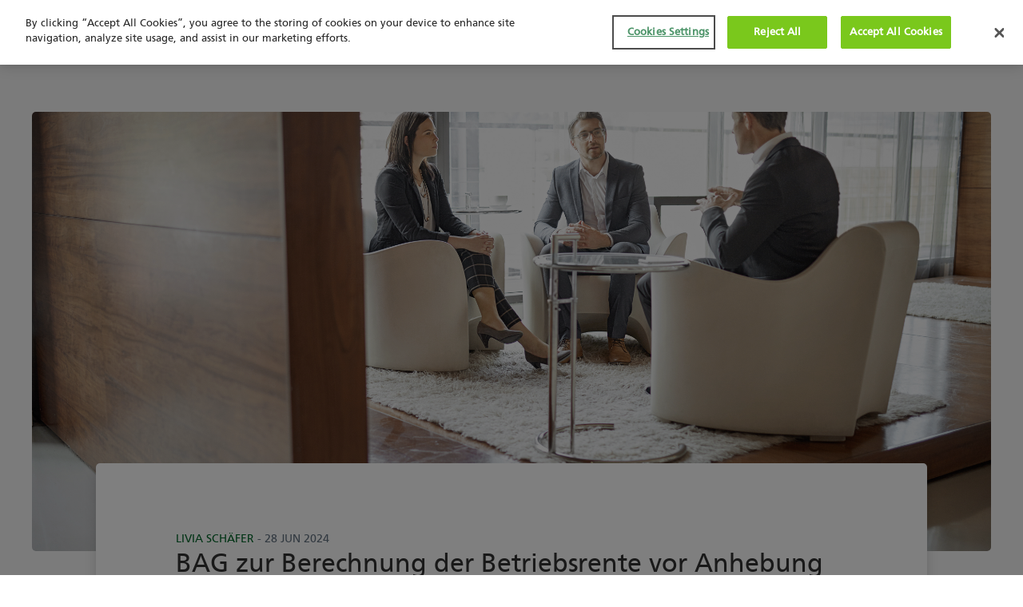

--- FILE ---
content_type: text/html; charset=UTF-8
request_url: https://pm.hdi.de/blog/bag-zur-berechnung-der-betriebsrente-vor-anhebung-der-regelaltersgrenze
body_size: 11790
content:
<!doctype html><!--[if lt IE 7]> <html class="no-js lt-ie9 lt-ie8 lt-ie7" lang="de" > <![endif]--><!--[if IE 7]>    <html class="no-js lt-ie9 lt-ie8" lang="de" >        <![endif]--><!--[if IE 8]>    <html class="no-js lt-ie9" lang="de" >               <![endif]--><!--[if gt IE 8]><!--><html class="no-js" lang="de"><!--<![endif]--><head>
    <meta charset="utf-8">
    <meta http-equiv="X-UA-Compatible" content="IE=edge,chrome=1">
    <meta name="author" content="Livia Schäfer">
    <meta name="description" content="Bundesarbeitsgericht (BAG), Urteil vom 21.11.2023">
    <meta name="generator" content="HubSpot">
    <title>BAG zur Berechnung der Betriebsrente vor Anhebung der Regelaltersgrenze</title>
    <link rel="shortcut icon" href="https://pm.hdi.de/hubfs/favicon.ico">
    
<meta name="viewport" content="width=device-width, initial-scale=1">

    
    <meta property="og:description" content="Bundesarbeitsgericht (BAG), Urteil vom 21.11.2023">
    <meta property="og:title" content="BAG zur Berechnung der Betriebsrente vor Anhebung der Regelaltersgrenze">
    <meta name="twitter:description" content="Bundesarbeitsgericht (BAG), Urteil vom 21.11.2023">
    <meta name="twitter:title" content="BAG zur Berechnung der Betriebsrente vor Anhebung der Regelaltersgrenze">

    

    
    <style>
a.cta_button{-moz-box-sizing:content-box !important;-webkit-box-sizing:content-box !important;box-sizing:content-box !important;vertical-align:middle}.hs-breadcrumb-menu{list-style-type:none;margin:0px 0px 0px 0px;padding:0px 0px 0px 0px}.hs-breadcrumb-menu-item{float:left;padding:10px 0px 10px 10px}.hs-breadcrumb-menu-divider:before{content:'›';padding-left:10px}.hs-featured-image-link{border:0}.hs-featured-image{float:right;margin:0 0 20px 20px;max-width:50%}@media (max-width: 568px){.hs-featured-image{float:none;margin:0;width:100%;max-width:100%}}.hs-screen-reader-text{clip:rect(1px, 1px, 1px, 1px);height:1px;overflow:hidden;position:absolute !important;width:1px}
</style>

<link rel="stylesheet" href="https://pm.hdi.de/hubfs/hub_generated/module_assets/1/6840169424/1741509817519/module_HDI_-_Site_Search_Input_-_Blog_Style_One.min.css">
<link rel="stylesheet" href="https://pm.hdi.de/hubfs/hub_generated/module_assets/1/18437796627/1741509845978/module_HDI_-_Site_Search_Input_-_Uikit.min.css">
    <script type="application/ld+json">
{
  "mainEntityOfPage" : {
    "@type" : "WebPage",
    "@id" : "https://pm.hdi.de/blog/bag-zur-berechnung-der-betriebsrente-vor-anhebung-der-regelaltersgrenze"
  },
  "author" : {
    "name" : "Livia Schäfer",
    "url" : "https://pm.hdi.de/blog/author/livia-schäfer",
    "@type" : "Person"
  },
  "headline" : "BAG zur Berechnung der Betriebsrente vor Anhebung der Regelaltersgrenze",
  "datePublished" : "2024-06-28T11:52:04.000Z",
  "dateModified" : "2024-06-28T11:52:04.078Z",
  "publisher" : {
    "name" : "HDI Pensionsmanagement AG",
    "logo" : {
      "url" : "https://pm.hdi.de/hubfs/HDI_PM/Bilder/HDI_Logo2018_CMYK.png",
      "@type" : "ImageObject"
    },
    "@type" : "Organization"
  },
  "@context" : "https://schema.org",
  "@type" : "BlogPosting",
  "image" : [ "https://pm.hdi.de/hubfs/GettyImages-513982904_high.jpg" ]
}
</script>


    
<!--  Added by GoogleAnalytics integration -->
<script>
var _hsp = window._hsp = window._hsp || [];
_hsp.push(['addPrivacyConsentListener', function(consent) { if (consent.allowed || (consent.categories && consent.categories.analytics)) {
  (function(i,s,o,g,r,a,m){i['GoogleAnalyticsObject']=r;i[r]=i[r]||function(){
  (i[r].q=i[r].q||[]).push(arguments)},i[r].l=1*new Date();a=s.createElement(o),
  m=s.getElementsByTagName(o)[0];a.async=1;a.src=g;m.parentNode.insertBefore(a,m)
})(window,document,'script','//www.google-analytics.com/analytics.js','ga');
  ga('create','UA-134855271-1','auto');
  ga('send','pageview');
}}]);
</script>

<!-- /Added by GoogleAnalytics integration -->


<!-- CookiePro Cookie-Einwilligungshinweis – Anfang für pm.hdi.de -->
<script type="text/javascript" src="https://cookie-cdn.cookiepro.com/consent/55c250ca-ded6-4b5b-991f-b6abb4f97aed/OtAutoBlock.js"></script>
<script src="https://cookie-cdn.cookiepro.com/scripttemplates/otSDKStub.js" type="text/javascript" charset="UTF-8" data-domain-script="55c250ca-ded6-4b5b-991f-b6abb4f97aed"></script>
<script type="text/javascript">
function OptanonWrapper() { }
</script>
<!-- CookiePro-Cookie-Einwilligungshinweis – Ende für pm.hdi.de -->


<script> 
    (function(i,s,o,g,r,a,m){i['GoogleAnalyticsObject']=r;i[r]=i[r]||function(){ 
            (i[r].q=i[r].q||[]).push(arguments)},i[r].l=1*new Date();a=s.createElement(o), 
        m=s.getElementsByTagName(o)[0];a.async=1;a.src=g;m.parentNode.insertBefore(a,m) 
    })(window,document,'script','https://www.google-analytics.com/analytics.js','ga'); 

    ga('create', 'UA-134855271-1', 'auto'); 
    ga('set', 'anonymizeIp', true); 
    ga('send', 'pageview'); 
</script>

<meta charset="utf-8">
<meta name="viewport" content="width=device-width, initial-scale=1">

<!-- UI Kit -->
<link rel="stylesheet" href="https://pm.hdi.de/hs-fs/hub/3339927/hub_generated/template_assets/24161303637/1667582665871/Marketplace/HDI/HPM2020/Coded_Files/uikit317hpm.min.css">

<script src="https://pm.hdi.de/hubfs/JS/uikit375/uikit.min375.js"></script>
<!-- <script src="https://cdn.jsdelivr.net/npm/uikit@3.7.5/dist/js/uikit.min.js"></script>-->









                
<link rel="amphtml" href="https://pm.hdi.de/blog/bag-zur-berechnung-der-betriebsrente-vor-anhebung-der-regelaltersgrenze?hs_amp=true">

<meta property="og:image" content="https://pm.hdi.de/hubfs/GettyImages-513982904_high.jpg">
<meta property="og:image:width" content="4676">
<meta property="og:image:height" content="3476">

<meta name="twitter:image" content="https://pm.hdi.de/hubfs/GettyImages-513982904_high.jpg">


<meta property="og:url" content="https://pm.hdi.de/blog/bag-zur-berechnung-der-betriebsrente-vor-anhebung-der-regelaltersgrenze">
<meta name="twitter:card" content="summary_large_image">

<link rel="canonical" href="https://pm.hdi.de/blog/bag-zur-berechnung-der-betriebsrente-vor-anhebung-der-regelaltersgrenze">
<!-- Blog Schema by Morey Creative Studios // www.moreycreative.com/hubspot-schema -->

<script type="application/ld+json">
 {
     "@context": "http://schema.org",
     "@type": "BlogPosting",

     "headline": "BAG zur Berechnung der Betriebsrente vor Anhebung der Regelaltersgrenze",
     "image": {
          "@type": "ImageObject",
          "url": "https://pm.hdi.de/hubfs/GettyImages-513982904_high.jpg"
     },
     "datePublished": "2024-06-28 11:52:04",
     "dateModified": "Juni 28, 2024, 11:52:04",
     "author": {
         "@type": "Person",
         "name": "Livia Schäfer"
     },
     "publisher": {
         "@type": "Organization",
         "name": "HDI Pensionsmanagement AG",
         "logo": {
             "@type": "ImageObject",
             "url": "https://pm.hdi.de/hubfs/HDI_PM/Bilder/HDI_Logo2018_CMYK.png"
         }
     },
     "description": "Bundesarbeitsgericht (BAG), Urteil vom 21.11.2023"
 }
 </script>
 <!-- End Schema --> 
<meta property="og:type" content="article">
<link rel="alternate" type="application/rss+xml" href="https://pm.hdi.de/blog/rss.xml">
<meta name="twitter:domain" content="pm.hdi.de">
<script src="//platform.linkedin.com/in.js" type="text/javascript">
    lang: de_DE
</script>

<meta http-equiv="content-language" content="de">
<link rel="stylesheet" href="//7052064.fs1.hubspotusercontent-na1.net/hubfs/7052064/hub_generated/template_assets/DEFAULT_ASSET/1767818329520/template_layout.min.css">


<link rel="stylesheet" href="https://pm.hdi.de/hubfs/hub_generated/template_assets/1/9453792656/1741528255773/template_HDI_UC_August2018-styleBeta.css">
<link rel="stylesheet" href="https://pm.hdi.de/hubfs/hub_generated/template_assets/1/6874768563/1741528245793/template_HDI_-_Hubpixxel_Blog_Theme_One_Style.css">
<link rel="stylesheet" href="https://pm.hdi.de/hubfs/hub_generated/template_assets/1/24161303637/1741528273991/template_uikit317hpm.min.css">


    
<script src="https://cdn2.hubspot.net/hubfs/5152923/hubpixxel_2018/js/slick.js" type="text/javascript"></script>

    

</head>
<body class="   hs-content-id-171346711384 hs-blog-post hs-blog-id-5093811522" style="">
    <div class="header-container-wrapper">
    <div class="header-container container-fluid">

<div class="row-fluid-wrapper row-depth-1 row-number-1 ">
<div class="row-fluid ">
<div class="span12 widget-span widget-type-global_group " style="" data-widget-type="global_group" data-x="0" data-w="12">
<div class="" data-global-widget-path="generated_global_groups/6728536028.html"><div class="row-fluid-wrapper row-depth-1 row-number-1 ">
<div class="row-fluid ">
<div class="span12 widget-span widget-type-cell " style="" data-widget-type="cell" data-x="0" data-w="12">

<div class="row-fluid-wrapper row-depth-1 row-number-2 ">
<div class="row-fluid ">
<div class="span12 widget-span widget-type-cell " style="" data-widget-type="cell" data-x="0" data-w="12">

<div class="row-fluid-wrapper row-depth-1 row-number-3 ">
<div class="row-fluid ">
<div class="span12 widget-span widget-type-cell ucCustomHeader" style="" data-widget-type="cell" data-x="0" data-w="12">

<div class="row-fluid-wrapper row-depth-1 row-number-4 ">
<div class="row-fluid ">
<div class="span12 widget-span widget-type-cell ucHeaderTop" style="" data-widget-type="cell" data-x="0" data-w="12">

<div class="row-fluid-wrapper row-depth-2 row-number-1 ">
<div class="row-fluid ">
<div class="span12 widget-span widget-type-cell page-center" style="" data-widget-type="cell" data-x="0" data-w="12">

<div class="row-fluid-wrapper row-depth-2 row-number-2 ">
<div class="row-fluid ">
<div class="span2 widget-span widget-type-rich_text ucHeaderLogo" style="" data-widget-type="rich_text" data-x="0" data-w="2">
<div class="cell-wrapper layout-widget-wrapper">
<span id="hs_cos_wrapper_module_148257399393310541" class="hs_cos_wrapper hs_cos_wrapper_widget hs_cos_wrapper_type_rich_text" style="" data-hs-cos-general-type="widget" data-hs-cos-type="rich_text"><a href="https://pm.hdi.de"><img src="https://pm.hdi.de/hs-fs/hubfs/HDI_PM/Bilder/HDI_Logo2018_CMYK.png?width=100&amp;name=HDI_Logo2018_CMYK.png" caption="false" data-constrained="true" style="width: 100px;" alt="HDI" title="HDI" width="100" srcset="https://pm.hdi.de/hs-fs/hubfs/HDI_PM/Bilder/HDI_Logo2018_CMYK.png?width=50&amp;name=HDI_Logo2018_CMYK.png 50w, https://pm.hdi.de/hs-fs/hubfs/HDI_PM/Bilder/HDI_Logo2018_CMYK.png?width=100&amp;name=HDI_Logo2018_CMYK.png 100w, https://pm.hdi.de/hs-fs/hubfs/HDI_PM/Bilder/HDI_Logo2018_CMYK.png?width=150&amp;name=HDI_Logo2018_CMYK.png 150w, https://pm.hdi.de/hs-fs/hubfs/HDI_PM/Bilder/HDI_Logo2018_CMYK.png?width=200&amp;name=HDI_Logo2018_CMYK.png 200w, https://pm.hdi.de/hs-fs/hubfs/HDI_PM/Bilder/HDI_Logo2018_CMYK.png?width=250&amp;name=HDI_Logo2018_CMYK.png 250w, https://pm.hdi.de/hs-fs/hubfs/HDI_PM/Bilder/HDI_Logo2018_CMYK.png?width=300&amp;name=HDI_Logo2018_CMYK.png 300w" sizes="(max-width: 100px) 100vw, 100px"></a></span>
</div><!--end layout-widget-wrapper -->
   </div><!--end widget-span -->
<div class="span10 widget-span widget-type-cell headerTopRight" style="" data-widget-type="cell" data-x="2" data-w="10">

<div class="row-fluid-wrapper row-depth-2 row-number-3 ">
    <div class="row-fluid ">
<div class="span12 widget-span widget-type-menu ucHeaderMenu" style="" data-widget-type="menu" data-x="0" data-w="12">
<div class="cell-wrapper layout-widget-wrapper">
<span id="hs_cos_wrapper_module_14829477520126886" class="hs_cos_wrapper hs_cos_wrapper_widget hs_cos_wrapper_type_menu" style="" data-hs-cos-general-type="widget" data-hs-cos-type="menu"><div id="hs_menu_wrapper_module_14829477520126886" class="hs-menu-wrapper active-branch flyouts hs-menu-flow-horizontal" role="navigation" data-sitemap-name="default" data-menu-id="5093813568" aria-label="Navigation Menu">
 <ul role="menu" class="active-branch">
  <li class="hs-menu-item hs-menu-depth-1 hs-item-has-children active-branch" role="none"><a href="javascript:;" aria-haspopup="true" aria-expanded="false" role="menuitem">News</a>
   <ul role="menu" class="hs-menu-children-wrapper active-branch">
    <li class="hs-menu-item hs-menu-depth-2 active active-branch" role="none"><a href="https://pm.hdi.de/blog" role="menuitem">Fokus bAV</a></li>
    <li class="hs-menu-item hs-menu-depth-2" role="none"><a href="https://pm.hdi.de/hpm-newsletter" role="menuitem">Newsletter</a></li>
   </ul></li>
  <li class="hs-menu-item hs-menu-depth-1 hs-item-has-children" role="none"><a href="https://pm.hdi.de#fachbereiche" aria-haspopup="true" aria-expanded="false" role="menuitem">Dienstleistungen</a>
   <ul role="menu" class="hs-menu-children-wrapper">
    <li class="hs-menu-item hs-menu-depth-2" role="none"><a href="https://pm.hdi.de/bav-beratung" role="menuitem">bAV Beratung</a></li>
    <li class="hs-menu-item hs-menu-depth-2" role="none"><a href="https://pm.hdi.de/gutachtenbereich" role="menuitem">bAV Gutachten</a></li>
    <li class="hs-menu-item hs-menu-depth-2" role="none"><a href="https://pm.hdi.de/gutachtenbereich-pensionskassen" role="menuitem">Pensionskassen Gutachten</a></li>
    <li class="hs-menu-item hs-menu-depth-2" role="none"><a href="https://pm.hdi.de/gutachtenkonfigurator" role="menuitem" target="_blank" rel="noopener">Gutachtenkonfigurator</a></li>
   </ul></li>
  <li class="hs-menu-item hs-menu-depth-1 hs-item-has-children" role="none"><a href="javascript:;" aria-haspopup="true" aria-expanded="false" role="menuitem">Bestellung</a>
   <ul role="menu" class="hs-menu-children-wrapper">
    <li class="hs-menu-item hs-menu-depth-2" role="none"><a href="https://pm.hdi.de/gutachtenkonfigurator" role="menuitem" target="_blank" rel="noopener">Gutachten</a></li>
    <li class="hs-menu-item hs-menu-depth-2" role="none"><a href="https://pm.hdi.de/prognoseberechnung" role="menuitem">Prognoseberechnung</a></li>
    <li class="hs-menu-item hs-menu-depth-2" role="none"><a href="https://pm.hdi.de/vo-check-bestellung" role="menuitem">Check Versorgungs­ordnung</a></li>
   </ul></li>
  <li class="hs-menu-item hs-menu-depth-1 hs-item-has-children" role="none"><a href="javascript:;" aria-haspopup="true" aria-expanded="false" role="menuitem">Service</a>
   <ul role="menu" class="hs-menu-children-wrapper">
    <li class="hs-menu-item hs-menu-depth-2" role="none"><a href="https://pm.hdi.de/rentenrechner" role="menuitem">Renten­rechner</a></li>
    <li class="hs-menu-item hs-menu-depth-2" role="none"><a href="https://pm.hdi.de/servic" role="menuitem">Downloads &amp; Links</a></li>
   </ul></li>
 </ul>
</div></span></div><!--end layout-widget-wrapper -->
       </div><!--end widget-span -->
        </div><!--end row-->
</div><!--end row-wrapper -->

<div class="row-fluid-wrapper row-depth-2 row-number-4 ">
    <div class="row-fluid ">
<div class="span12 widget-span widget-type-cell ucHeaderTop-right" style="" data-widget-type="cell" data-x="0" data-w="12">

<div class="row-fluid-wrapper row-depth-3 row-number-1 ">
        <div class="row-fluid ">
<div class="span12 widget-span widget-type-custom_widget " style="" data-widget-type="custom_widget" data-x="0" data-w="12">
<div id="hs_cos_wrapper_module_1544525670270236" class="hs_cos_wrapper hs_cos_wrapper_widget hs_cos_wrapper_type_module" style="" data-hs-cos-general-type="widget" data-hs-cos-type="module"><button class="uk-button uk-button-default uk-margin-small-right" uk-toggle="target: #contactmodal" type="button">Ihr Anliegen</button></div>

           </div><!--end widget-span -->
            </div><!--end row-->
  </div><!--end row-wrapper -->

       </div><!--end widget-span -->
        </div><!--end row-->
</div><!--end row-wrapper -->

   </div><!--end widget-span -->
    </div><!--end row-->
</div><!--end row-wrapper -->

</div><!--end widget-span -->
</div><!--end row-->
</div><!--end row-wrapper -->

</div><!--end widget-span -->
</div><!--end row-->
</div><!--end row-wrapper -->

</div><!--end widget-span -->
</div><!--end row-->
</div><!--end row-wrapper -->

</div><!--end widget-span -->
</div><!--end row-->
</div><!--end row-wrapper -->

<div class="row-fluid-wrapper row-depth-1 row-number-1 ">
<div class="row-fluid ">
<div id="contactmodal" class="uk-flex-top" uk-modal><div class="uk-modal-dialog uk-margin-auto-vertical uk-overflow-auto uk-modal-body">
<div class="span12 widget-span widget-type-cell page-center" style="" data-widget-type="cell" data-x="0" data-w="12">

<div class="row-fluid-wrapper row-depth-1 row-number-2 ">
<div class="row-fluid ">
<div class="span12 widget-span widget-type-custom_widget " style="" data-widget-type="custom_widget" data-x="0" data-w="12">
<div id="hs_cos_wrapper_module_15681186791061361" class="hs_cos_wrapper hs_cos_wrapper_widget hs_cos_wrapper_type_module widget-type-rich_text" style="" data-hs-cos-general-type="widget" data-hs-cos-type="module"><span id="hs_cos_wrapper_module_15681186791061361_" class="hs_cos_wrapper hs_cos_wrapper_widget hs_cos_wrapper_type_rich_text" style="" data-hs-cos-general-type="widget" data-hs-cos-type="rich_text"><div style="padding-top: 100px;"><button class="uk-modal-close-full uk-close-large" type="button" uk-close=""></button>
<h3 class="uk-modal-title">Sie suchen etwas Bestimmtes?</h3>
</div></span></div>

</div><!--end widget-span -->
</div><!--end row-->
</div><!--end row-wrapper -->

<div class="row-fluid-wrapper row-depth-1 row-number-3 ">
<div class="row-fluid ">
<div class="span12 widget-span widget-type-custom_widget " style="" data-widget-type="custom_widget" data-x="0" data-w="12">
<div id="hs_cos_wrapper_module_1565770146411330" class="hs_cos_wrapper hs_cos_wrapper_widget hs_cos_wrapper_type_module" style="" data-hs-cos-general-type="widget" data-hs-cos-type="module">
			<div class="uk-child-width-expand@s" uk-grid style="margin-top:20px;">
				<div>
					
			
			<div class="uk-card uk-card-default uk-card-body">
				<h3 class="uk-title">
					Sie suchen nach ....
				</h3>
<div class="hs-search-field"> 
    <div class="hs-search-field__bar"> 
      <form action="/hs-search-results">
        <input type="text" class="hs-search-field__input" name="term" autocomplete="off" placeholder="Ihr Stichwort">

        
        <input type="submit" value="suchen" class="search_icon">
      </form>
    </div>
    
</div>
					</div>
				</div></div>

</div><!--end widget-span -->
</div><!--end row-->
</div><!--end row-wrapper -->

<div class="row-fluid-wrapper row-depth-1 row-number-4 ">
<div class="row-fluid ">
<div class="span12 widget-span widget-type-custom_widget " style="" data-widget-type="custom_widget" data-x="0" data-w="12">
<div id="hs_cos_wrapper_module_1565770266002379" class="hs_cos_wrapper hs_cos_wrapper_widget hs_cos_wrapper_type_module widget-type-space" style="" data-hs-cos-general-type="widget" data-hs-cos-type="module"><span class="hs-horizontal-spacer"></span></div>

</div><!--end widget-span -->
</div><!--end row-->
</div><!--end row-wrapper -->

<div class="row-fluid-wrapper row-depth-1 row-number-5 ">
<div class="row-fluid ">
<div class="span12 widget-span widget-type-form " style="" data-widget-type="form" data-x="0" data-w="12">
<div class="cell-wrapper layout-widget-wrapper">
<span id="hs_cos_wrapper_module_152999648197972" class="hs_cos_wrapper hs_cos_wrapper_widget hs_cos_wrapper_type_form" style="" data-hs-cos-general-type="widget" data-hs-cos-type="form"><h3 id="hs_cos_wrapper_module_152999648197972_title" class="hs_cos_wrapper form-title" data-hs-cos-general-type="widget_field" data-hs-cos-type="text">Sie haben eine Frage oder ein Anliegen?</h3>

<div id="hs_form_target_module_152999648197972"></div>









</span>
</div><!--end layout-widget-wrapper -->
</div><!--end widget-span -->
</div><!--end row-->
</div><!--end row-wrapper -->

</div><!--end widget-span -->
</div></div>
</div><!--end row-->
</div><!--end row-wrapper -->

</div><!--end widget-span -->
</div><!--end row-->
</div><!--end row-wrapper -->
</div>
</div><!--end widget-span -->
</div><!--end row-->
</div><!--end row-wrapper -->

    </div><!--end header -->
</div><!--end header wrapper -->

<div class="body-container-wrapper">
    <div class="body-container container-fluid">

<div class="row-fluid-wrapper row-depth-1 row-number-1 ">
<div class="row-fluid ">
<div class="span12 widget-span widget-type-custom_widget blog-two-slider" style="" data-widget-type="custom_widget" data-x="0" data-w="12">
<div id="hs_cos_wrapper_module_1545918160823148" class="hs_cos_wrapper hs_cos_wrapper_widget hs_cos_wrapper_type_module" style="" data-hs-cos-general-type="widget" data-hs-cos-type="module"><div class="post-slider-main">
  <div class="post-slider-for">
    
  </div>
  <div class="post-slider-nav">
    
  </div>
</div> 

<div class="post-slider-mobile">
    
  </div>
<script src="https://code.jquery.com/jquery-1.12.4.min.js" integrity="sha256-ZosEbRLbNQzLpnKIkEdrPv7lOy9C27hHQ+Xp8a4MxAQ=" crossorigin="anonymous"></script></div>

</div><!--end widget-span -->
</div><!--end row-->
</div><!--end row-wrapper -->

<div class="row-fluid-wrapper row-depth-1 row-number-2 ">
<div class="row-fluid ">
<div class="span12 widget-span widget-type-cell blog-section" style="" data-widget-type="cell" data-x="0" data-w="12">

<div class="row-fluid-wrapper row-depth-1 row-number-3 ">
<div class="row-fluid ">
<div class="span12 widget-span widget-type-cell wrapper" style="" data-widget-type="cell" data-x="0" data-w="12">

<div class="row-fluid-wrapper row-depth-1 row-number-4 ">
<div class="row-fluid ">
<div class="span8 widget-span widget-type-cell blog-twoleft blog-oneleft" style="" data-widget-type="cell" data-x="0" data-w="8">

<div class="row-fluid-wrapper row-depth-1 row-number-5 ">
<div class="row-fluid ">
<div class="span12 widget-span widget-type-custom_widget " style="" data-widget-type="custom_widget" data-x="0" data-w="12">
<div id="hs_cos_wrapper_module_151456960811572" class="hs_cos_wrapper hs_cos_wrapper_widget hs_cos_wrapper_type_module widget-type-blog_content" style="" data-hs-cos-general-type="widget" data-hs-cos-type="module">
    <div class="blog-post">
<div class="blog-post-wrapper cell-wrapper">
<div class="blog-post-inner">
<div class="blog-post-wrapper cell-wrapper">
<div class="section post-header">
<div id="hubspot-author_data" class="hubspot-editable" data-hubspot-form-id="author_data" data-hubspot-name="Blog Author">
</div>
</div>
<div class="post-thumb" style="background:url(https://pm.hdi.de/hubfs/GettyImages-513982904_high.jpg) no-repeat center / cover; "></div>
<div class="post-innermain">
<div class="post-body-inner">
<div id="pdfprint">
<div class="author-name">
<a class="author-link" href="https://pm.hdi.de/blog/author/livia-schäfer">Livia Schäfer</a> - 28 Jun 2024
</div>
<div id="artikel">
<h1><span id="hs_cos_wrapper_name" class="hs_cos_wrapper hs_cos_wrapper_meta_field hs_cos_wrapper_type_text" style="" data-hs-cos-general-type="meta_field" data-hs-cos-type="text">BAG zur Berechnung der Betriebsrente vor Anhebung der Regelaltersgrenze</span></h1>
</div>
<div class="section post-body">
<span id="hs_cos_wrapper_post_body" class="hs_cos_wrapper hs_cos_wrapper_meta_field hs_cos_wrapper_type_rich_text" style="" data-hs-cos-general-type="meta_field" data-hs-cos-type="rich_text"><ul>
<li style="margin-top: 0cm; margin-right: 0cm; margin-bottom: 0cm;"><span style="font-size: 16px; color: #425b76;">Bundesarbeitsgericht (BAG), Urteil vom 21.11.2023 – 3 AZR 1/23</span></li>
<li style="margin-top: 0cm; margin-right: 0cm; margin-bottom: 0cm;"><span style="font-size: 16px; color: #425b76;">Die <span style="background-color: white;">Anhebung der Regelaltersgrenze in der gesetzlichen Rentenversicherung bleibt bei der Berechnung der unverfallbaren Anwartschaft auf Leistungen der betrieblichen Altersversorgung unberücksichtigt, wenn der Arbeitnehmer vor Inkrafttreten des Gesetzes zur Anhebung der Regelaltersgrenze aus dem Arbeitsverhältnis ausgeschieden ist.<br><br></span></span></li>
</ul>
<p style="margin-top: 0cm; margin-right: 0cm; margin-bottom: 0cm; padding-left: 0cm; font-size: 16px;"><span style="color: #425b76;"><span style="background-color: transparent; font-weight: bold;">Sachverhalt (vereinfacht dargestellt):<br></span><span style="background-color: transparent;">Die Parteien streiten um die Höhe der betrieblichen Altersrente.</span></span></p>
<!--more-->
<p style="margin-top: 0cm; margin-right: 0cm; margin-bottom: 0cm; padding-left: 0cm; font-size: 16px;"><span style="color: #425b76;"><span style="background-color: white;">Der ehemalige Arbeitnehmer (= Kläger) war von 1981 bis 1998 bei der Beklagten beschäftigt. </span>Dem Kläger wurde seitens der Beklagten u.a. eine betriebliche Altersrente zugesagt. Mit Ausscheiden aus dem Arbeitsverhältnis bescheinigte die Beklagte dem ehemaligen Arbeitnehmer einen unverfallbaren Anspruch auf Leistungen der betrieblichen Altersversorgung. Die künftige Versorgungsleistung wurde dabei, wie in der Versorgungszusage geregelt, im Verhältnis der tatsächlichen bis zur Vollendung des 65. Lebensjahres erreichbaren Betriebszugehörigkeit berechnet. Seit April 2018 bezieht der Kläger eine gesetzliche Altersrente für langjährig Versicherte sowie eine vorgezogene betriebliche Altersrente. Letztere wurde in geringerer Höhe gewährt, als zunächst bescheinigt. Grund dafür war, dass die Beklagte nun bei der erreichbaren Betriebszugehörigkeit auf die Altersgrenze abstellte, die durch das <span style="background-color: white;">Gesetz zur Anhebung der Regelaltersgrenze</span> („<span style="background-color: white;">RV-Altersgrenzenanpassungsgesetz“) </span>zum 01.01.2008 eingeführt wurde. Beim Kläger lag diese Altersgrenze bei 65 Jahren und 9 Monaten. <span style="background-color: white;">Zudem wurde bei der Berechnung der betrieblichen Altersrente auch die anrechenbare fiktive gesetzliche Rente auf Grundlage der angehobenen Regelaltersgrenze berechnet. Ein versicherungsmathematischer Abschlag wegen der vorzeitigen Inanspruchnahme der betrieblichen Altersrente vor Erreichen der Regelaltersgrenze wurde hingegen – wie bei anderen vorzeitig ausgeschiedenen Arbeitnehmern – nicht vorgenommen.&nbsp;</span></span></p>
<p style="margin-top: 0cm; margin-right: 0cm; margin-bottom: 0cm; padding-left: 0cm; font-size: 16px;"><span style="color: #425b76;">Mit seiner Klage verlangt der Kläger die zunächst bescheinigte höhere betriebliche Altersrente.</span></p>
<p style="margin-top: 0cm; margin-right: 0cm; margin-bottom: 0cm; padding-left: 0cm; font-size: 16px;"><span style="color: #425b76;">Der Kläger ist der Ansicht, <span style="background-color: white;">aufgrund seines Ausscheidens aus dem Arbeitsverhältnis vor Inkrafttreten des RV-Altersgrenzenanpassungsgesetzes, sei für die Berechnung seiner Altersrente&nbsp;die zum Ausscheidenszeitpunkt geltende Regelaltersgrenze von 65 Jahren zu berücksichtigen. Dies gelte auch für die Berechnung der anrechenbaren fiktiven gesetzlichen Rente.</span></span></p>
<p style="margin-top: 0cm; margin-right: 0cm; margin-bottom: 0cm; padding-left: 0cm; font-size: 16px;"><span style="background-color: white; color: #425b76;">Die Beklagte hingegen vertritt die Ansicht, die Regelung in der Versorgungszusage sei dahingehend auszulegen, dass für die Berechnung der Betriebsrente, die durch das RV-Altersgrenzenanpassungsgesetz angehobene Altersgrenze maßgeblich sei. Zumindest müsse aufgrund der vorzeitigen Inanspruchnahme aber ein versicherungsmathematischer Abschlag vorgenommen werden.</span></p>
<p style="margin-top: 0cm; margin-right: 0cm; margin-bottom: 0cm; padding-left: 0cm; font-size: 16px;"><span style="color: #425b76;">Die Vorinstanzen – zuletzt das Landesarbeitsgericht Düsseldorf, Urteil vom 04.11.2022 (6 Sa 333/22) – haben der Klage stattgegeben. Die Revision der Beklagten hatte keinen Erfolg.</span></p>
<p style="margin-top: 0cm; margin-right: 0cm; margin-bottom: 0cm; padding-left: 0cm; font-size: 16px;"><span style="color: #425b76;"><span style="background-color: transparent; font-weight: bold;">Entscheidung:<br></span><span style="background-color: transparent;">Das BAG entschied, dass der Kläger einen Anspruch auf die zunächst bescheinigte höhere betriebliche Altersrente hat. </span>Die Berechnung der unverfallbaren Anwartschaft des Klägers richtet sich nach §§&nbsp;2, 2a BetrAVG. Nach §&nbsp;2 Abs.&nbsp;1 S.&nbsp;1 BetrAVG hat bei Eintritt des Versorgungsfalls wegen Erreichens der Altersgrenze ein vorher mit einer unverfallbaren Anwartschaft ausgeschiedener Arbeitnehmer einen Anspruch mindestens in Höhe des Teiles der ohne das vorherige Ausscheiden zustehenden Leistung (= Vollrente), der dem Verhältnis der Dauer der Betriebszugehörigkeit zu der Zeit vom Beginn der Betriebszugehörigkeit bis zum Erreichen der Regelaltersgrenze in der gesetzlichen Rentenversicherung bzw. einer in der Versorgungsregelung vorgesehenen festen Altersgrenze entspricht (= zeitratierliche Berechnung). Gemäß § 2a Abs. 1 BetrAVG sind bei der Berechnung dieses Teilanspruchs eines mit unverfallbarer Anwartschaft ausgeschiedenen Arbeitnehmers die Versorgungsregelung und die Bemessungsgrundlagen im Zeitpunkt des Ausscheidens zugrunde zu legen; Veränderungen, die nach dem Ausscheiden eintreten, bleiben außer Betracht (= Veränderungssperre und Festschreibeeffekt). Zunächst müsse die erreichbare fiktive Vollrente berechnet werden. Grundlage dafür seien die bei Ausscheiden geltende Versorgungsregelung und die Bemessungsgrundlagen, hochgerechnet auf den Zeitpunkt des Eintritts des Versorgungsfalls. Bei der Berechnung der anrechenbaren fiktiven gesetzlichen Rente sei auf die bei Ausscheiden des Klägers festgelegte Altersgrenze von 65 Jahren abzustellen. Die Anhebung der Regelaltersgrenze in der gesetzlichen Rentenversicherung bleibt nach Ansicht des BAG bei der Berechnung der unverfallbaren Anwartschaft unberücksichtigt, da der Kläger vor Inkrafttreten des RV-Altersgrenzenanpassungsgesetz aus dem Arbeitsverhältnis ausgeschieden ist. Zwar seien Versorgungsregelungen, die auf das 65. Lebensjahr verweisen, regelmäßig dahingehend auszulegen, dass auf die Regelaltersgrenze in der gesetzlichen Rentenversicherung Bezug genommen wird (BAG, Urteil vom 15.05.2012 – 3 AZR 11/10 und 13.01.2015 – 3 AZR 897/12). Wegen des Festschreibeeffekts des § 2a BetrAVG sei die angehobene Altersgrenze aber unbeachtlich, wenn ein Arbeitnehmer vor der gesetzlichen Anhebung aus dem Arbeitsverhältnis ausgeschieden ist.</span></p>
<p style="margin-top: 0cm; margin-right: 0cm; margin-bottom: 0cm; padding-left: 0cm; font-size: 16px;"><span style="background-color: white; color: #425b76;">Ein versicherungsmathematischer Abschlag wegen der vorzeitigen Inanspruchnahme der betrieblichen Altersrente vor Erreichen der Regelaltersgrenze sei ebenfalls nicht vorzunehmen, da dieser weder in der Versorgungsregelung festgeschrieben war, noch bei anderen vorzeitig ausgeschiedenen Arbeitnehmern vorgenommen wurde.</span></p>
<p style="margin-top: 0cm; margin-right: 0cm; margin-bottom: 0cm; padding-left: 0cm; font-size: 16px; font-weight: bold;"><span style="color: #425b76;">Hinweis:<br></span><span style="color: #425b76; font-weight: 300;">Das BAG bestätigt mit dem zugrundeliegenden Urteil seine bisherige Rechtsprechung zu § 2a Abs. 1 BetrAVG bzgl. der bei der Berechnung der unverfallbaren Versorgungsanwartschaft anzuwendenden Veränderungssperre und des Festschreibeeffekts (BAG, Urteil vom 02.12.2021 – 3 AZR 212/21). Für die Praxis ergeben sich damit keine Neuerungen.<br><br><span style="font-weight: bold;">Sie haben Fragen? Wir helfen Ihnen gerne!</span><br><br><span style="font-weight: bold;">Kontakt</span><br><a href="mailto:hpm.newsletter@hdi.de">hpm.newsletter@hdi.de</a><br><a href="/kontakt" rel="noopener" target="_blank">Kontaktformular</a></span></p></span>
</div>
</div>
<div class="uk-visible@m">
<button class="button" onclick="print()">Artikel als PDF laden &nbsp;<i class="fas fa-file-pdf"></i></button>
</div>
<div class="topic-list">
<a href="http://www.linkedin.com/shareArticle?mini=true&amp;url=https://pm.hdi.de/blog/bag-zur-berechnung-der-betriebsrente-vor-anhebung-der-regelaltersgrenze&amp;title=BAG%20zur%20Berechnung%20der%20Betriebsrente%20vor%20Anhebung%20der%20Regelaltersgrenze&amp;summary=Bundesarbeitsgericht%20(BAG),%20Urteil%20vom%2021.11.2023" class="topic-link" target="_blank" title="Teilen auf LinkedIn" onclick="return !window.open(this.href, 'LinkedIn', 'width=600,height=500')">Teilen auf LinkedIn</a>
<a href="https://pm.hdi.de/blog" class="topic-link">
zurück zur Übersicht
</a>
</div>
<div class="topic-list" id="hubspot-topic_data">
Alle Artikel zum Thema <a class="topic-link" href="https://pm.hdi.de/blog/topic/aus-dem-arbeitsrecht">Aus dem Arbeitsrecht</a>
</div>
<!--  <div class="social-sharing">
<span>Teilen</span>
<ul>
<ul class="share-buttons">
<li>
<a href="http://www.linkedin.com/shareArticle?mini=true&url=https://pm.hdi.de/blog/bag-zur-berechnung-der-betriebsrente-vor-anhebung-der-regelaltersgrenze&title=BAG zur Berechnung der Betriebsrente vor Anhebung der Regelaltersgrenze&summary=Bundesarbeitsgericht (BAG), Urteil vom 21.11.2023" target="_blank" title="Teilen auf LinkedIn" onclick="return !window.open(this.href, 'LinkedIn', 'width=600,height=500')"><i class="fas fa-linkedin" aria-hidden="true"></i></a>
</li>
<li>
<a href="https://www.facebook.com/sharer/sharer.php?u=https://pm.hdi.de/blog/bag-zur-berechnung-der-betriebsrente-vor-anhebung-der-regelaltersgrenze&title=BAG zur Berechnung der Betriebsrente vor Anhebung der Regelaltersgrenze&picture=https://pm.hdi.de/hubfs/GettyImages-513982904_high.jpg&description=Bundesarbeitsgericht (BAG), Urteil vom 21.11.2023" title="Share on Facebook" target="_blank" onclick="return !window.open(this.href, 'Facebook', 'width=600,height=500')">
<i class="fa fa-facebook" aria-hidden="true"></i> </a>
</li>
<li>
<a href="https://twitter.com/share?source=https://pm.hdi.de/blog/bag-zur-berechnung-der-betriebsrente-vor-anhebung-der-regelaltersgrenze&text=BAG zur Berechnung der Betriebsrente vor Anhebung der Regelaltersgrenze - https://pm.hdi.de/blog/bag-zur-berechnung-der-betriebsrente-vor-anhebung-der-regelaltersgrenze" target="_blank" title="Tweet" onclick="return !window.open(this.href, 'Twitter', 'width=600,height=500')">
<i class="fa fa-twitter" aria-hidden="true"></i></a>
</li>
<li>
<a class="share_pinterest" href="javascript:;" title="pinterest" onclick="window.open('https://www.pinterest.com/login/?u=https://pm.hdi.de/blog/bag-zur-berechnung-der-betriebsrente-vor-anhebung-der-regelaltersgrenze','pinterest Share','width=600,height=600')">
<i class="fa fa-pinterest"></i>
</a>
</li>
<li>
<a href="mailto:?subjetc=&body=BAG+zur+Berechnung+der+Betriebsrente+vor+Anhebung+der+Regelaltersgrenze - https://pm.hdi.de/blog/bag-zur-berechnung-der-betriebsrente-vor-anhebung-der-regelaltersgrenze"><i class="fa fa-envelope" aria-hidden="true"></i></a>
</li>
</ul>
</div>-->
<div class="custom-pagination-cover"> 
<div class="custom-pagination"> 
<div class="pagination-block">
Letzte Artikel<br>
<a href="/blog/bsg-zur-beitragspflicht-des-rückkaufwerts-einer-direktversicherung"><i class="fa fa-long-arrow-left" aria-hidden="true"></i> BSG zur Beitragspflicht des Rückkaufwerts einer Direktversicherung  </a>
</div>
<div class="pagination-block next">
Nächste Artikel<br>
<a href="/blog/gesetzliche-rentenversicherung-beitrag-im-datev-magazin">Gesetzliche Rentenversicherung – Beitrag im DATEV magazin <i class="fa fa-long-arrow-right" aria-hidden="true"></i></a>
</div>
</div>
</div>
<!-- Optional: Blog Author Bio Box Anfang-->
<!-- Optional: Blog Author Bio Box Ende-->
</div>
</div>
</div>
</div>
</div>
</div>
<script src="https://pm.hdi.de/hubfs/Framework/html2pdf/html2pdf093_bundle.js"></script>
<script>
function print() {
var element = document.getElementById("pdfprint");
var opt = {
margin:        [15, 6, 12, 6],
filename: "Artikel.pdf",
pagebreak: { mode: ['avoid-all', ['p','li','h1','h3'], 'legacy'] },
image:        { type: 'jpeg', quality: 0.98 },
html2canvas:  { scale: 2,  letterRendering: true },
jsPDF:        { unit: 'mm', format: 'a4', orientation: 'portrait', compressPDF: true }
};
html2pdf().from(element).set(opt).toPdf().get('pdf').save();
};
</script>
</div>

</div><!--end widget-span -->
</div><!--end row-->
</div><!--end row-wrapper -->

<div class="row-fluid-wrapper row-depth-1 row-number-6 ">
<div class="row-fluid ">
<div class="span12 widget-span widget-type-cell blog-form-main" style="" data-widget-type="cell" data-x="0" data-w="12">

<div class="row-fluid-wrapper row-depth-2 row-number-1 ">
<div class="row-fluid ">
<div class="span12 widget-span widget-type-custom_widget blog-form" style="" data-widget-type="custom_widget" data-x="0" data-w="12">
<div id="hs_cos_wrapper_module_1622198506485638" class="hs_cos_wrapper hs_cos_wrapper_widget hs_cos_wrapper_type_module widget-type-rich_text" style="" data-hs-cos-general-type="widget" data-hs-cos-type="module"><span id="hs_cos_wrapper_module_1622198506485638_" class="hs_cos_wrapper hs_cos_wrapper_widget hs_cos_wrapper_type_rich_text" style="" data-hs-cos-general-type="widget" data-hs-cos-type="rich_text"><h3>Ihr Vorsprung in der bAV. Wir halten Sie auf dem Laufenden.</h3>
<p>Neuigkeiten, Wissen und Ratgeber</p>
<p>Abonnieren Sie unseren Newsletter „Betriebsrente AKTUELL"</p>
<p><!--HubSpot Call-to-Action Code --><span class="hs-cta-wrapper" id="hs-cta-wrapper-d5fb89dd-47b5-4bb2-83ce-b358079b291a"><span class="hs-cta-node hs-cta-d5fb89dd-47b5-4bb2-83ce-b358079b291a" id="hs-cta-d5fb89dd-47b5-4bb2-83ce-b358079b291a"><!--[if lte IE 8]><div id="hs-cta-ie-element"></div><![endif]--><a href="https://cta-redirect.hubspot.com/cta/redirect/3339927/d5fb89dd-47b5-4bb2-83ce-b358079b291a"><img class="hs-cta-img" id="hs-cta-img-d5fb89dd-47b5-4bb2-83ce-b358079b291a" style="border-width:0px;" src="https://no-cache.hubspot.com/cta/default/3339927/d5fb89dd-47b5-4bb2-83ce-b358079b291a.png" alt="Anmeldung Newsletter"></a></span><script charset="utf-8" src="/hs/cta/cta/current.js"></script><script type="text/javascript"> hbspt.cta._relativeUrls=true;hbspt.cta.load(3339927, 'd5fb89dd-47b5-4bb2-83ce-b358079b291a', {"useNewLoader":"true","region":"na1"}); </script></span><!-- end HubSpot Call-to-Action Code --></p></span></div>

</div><!--end widget-span -->
</div><!--end row-->
</div><!--end row-wrapper -->

</div><!--end widget-span -->
</div><!--end row-->
</div><!--end row-wrapper -->

</div><!--end widget-span -->



</div><!--end row-->
</div><!--end row-wrapper -->

</div><!--end widget-span -->
</div><!--end row-->
</div><!--end row-wrapper -->

</div><!--end widget-span -->
</div><!--end row-->
</div><!--end row-wrapper -->

    </div><!--end body -->
</div><!--end body wrapper -->

<div class="footer-container-wrapper">
    <div class="footer-container container-fluid">

<div class="row-fluid-wrapper row-depth-1 row-number-1 ">
<div class="row-fluid ">
<div class="span12 widget-span widget-type-global_group " style="" data-widget-type="global_group" data-x="0" data-w="12">
<div class="" data-global-widget-path="generated_global_groups/6729446954.html"><div class="row-fluid-wrapper row-depth-1 row-number-1 ">
<div class="row-fluid ">
<div class="span12 widget-span widget-type-cell ucCustomFooter" style="" data-widget-type="cell" data-x="0" data-w="12">

<div class="row-fluid-wrapper row-depth-1 row-number-2 ">
<div class="row-fluid ">
<div class="span12 widget-span widget-type-cell ucFooterMiddle" style="" data-widget-type="cell" data-x="0" data-w="12">

<div class="row-fluid-wrapper row-depth-1 row-number-3 ">
<div class="row-fluid ">
<div class="span12 widget-span widget-type-cell page-center" style=" background: rgba(255,255,255,0.8);" data-widget-type="cell" data-x="0" data-w="12">

<div class="row-fluid-wrapper row-depth-1 row-number-4 ">
<div class="row-fluid ">
<div class="span12 widget-span widget-type-cell ucFooterMiddleRow1" style="" data-widget-type="cell" data-x="0" data-w="12">

<div class="row-fluid-wrapper row-depth-2 row-number-1 ">
<div class="row-fluid ">
<div class="span10 widget-span widget-type-custom_widget " style="" data-widget-type="custom_widget" data-x="0" data-w="10">
<div id="hs_cos_wrapper_module_154521094252095" class="hs_cos_wrapper hs_cos_wrapper_widget hs_cos_wrapper_type_module" style="" data-hs-cos-general-type="widget" data-hs-cos-type="module"><div class="ucFooterSocial">
  <h3>Folgen Sie uns</h3>
  <ul>
    <li><a href="https://www.facebook.com/hdiversicherung.de/" target="_blank" class=""><i class="fa fa-facebook"></i><i class="fa fa-facebook"></i></a></li>
    <li><a href="https://twitter.com/talanx?lang=de" target="_blank" class=""><i class="fa fa-twitter"></i><i class="fa fa-twitter"></i></a></li>
  </ul>
</div></div>

</div><!--end widget-span -->
<div class="span2 widget-span widget-type-linked_image ucFooterLogo" style="" data-widget-type="linked_image" data-x="10" data-w="2">
<div class="cell-wrapper layout-widget-wrapper">
<span id="hs_cos_wrapper_module_148257614079581048" class="hs_cos_wrapper hs_cos_wrapper_widget hs_cos_wrapper_type_linked_image" style="" data-hs-cos-general-type="widget" data-hs-cos-type="linked_image"><img src="https://pm.hdi.de/hubfs/HDI_PM/Bilder/hdi_logo_new.svg" class="hs-image-widget " style="width:91px;border-width:0px;border:0px;" width="91" alt="hdi_logo_new" title="hdi_logo_new"></span></div><!--end layout-widget-wrapper -->
</div><!--end widget-span -->
</div><!--end row-->
</div><!--end row-wrapper -->

</div><!--end widget-span -->
</div><!--end row-->
</div><!--end row-wrapper -->

<div class="row-fluid-wrapper row-depth-1 row-number-1 ">
<div class="row-fluid ">
<div class="span12 widget-span widget-type-cell ucFooterMiddleRow2" style="" data-widget-type="cell" data-x="0" data-w="12">

<div class="row-fluid-wrapper row-depth-2 row-number-1 ">
<div class="row-fluid ">
<div class="span8 widget-span widget-type-cell " style="" data-widget-type="cell" data-x="0" data-w="8">

<div class="row-fluid-wrapper row-depth-2 row-number-2 ">
<div class="row-fluid ">
<div class="span12 widget-span widget-type-rich_text ucFooterMiddleRow2Left" style="" data-widget-type="rich_text" data-x="0" data-w="12">
<div class="cell-wrapper layout-widget-wrapper">
<span id="hs_cos_wrapper_module_148257447723338446" class="hs_cos_wrapper hs_cos_wrapper_widget hs_cos_wrapper_type_rich_text" style="" data-hs-cos-general-type="widget" data-hs-cos-type="rich_text"><h3>Aktuelle News</h3></span>
</div><!--end layout-widget-wrapper -->
   </div><!--end widget-span -->
    </div><!--end row-->
</div><!--end row-wrapper -->

<div class="row-fluid-wrapper row-depth-2 row-number-3 ">
<div class="row-fluid ">
<div class="span12 widget-span widget-type-custom_widget " style="" data-widget-type="custom_widget" data-x="0" data-w="12">
<div id="hs_cos_wrapper_module_1544437725729855" class="hs_cos_wrapper hs_cos_wrapper_widget hs_cos_wrapper_type_module" style="" data-hs-cos-general-type="widget" data-hs-cos-type="module">

<div class="footer-recentbox" style="padding: 10px 0;">
  <!--<div class="footer-recentimg" style="background-image:url('')">
    <div class="footer-recentimg" style="background-image:url('https://3339927.fs1.hubspotusercontent-na1.net/hubfs/3339927/Bild2-2.jpg')">
		<img src="https://3339927.fs1.hubspotusercontent-na1.net/hubfs/3339927/Bild2-2.jpg" alt="feature image"/>
		</div>
	</div>-->
	<div class="footer-recentext">
		<div class="footer-recentitle"><a href="https://pm.hdi.de/blog/steigende-rechengrößen-in-der-sozialversicherung" style="color:#007b32;">Steigende Rechengrößen in der Sozialversicherung</a></div>
		<div class="footer-recendate" style="font-size:smaller;"> Dezember 10, 2025</div>
	</div>
</div>

<div class="footer-recentbox" style="padding: 10px 0;">
  <!--<div class="footer-recentimg" style="background-image:url('')">
    <div class="footer-recentimg" style="background-image:url('https://3339927.fs1.hubspotusercontent-na1.net/hubfs/3339927/GettyImages-2169869893-1.jpg')">
		<img src="https://3339927.fs1.hubspotusercontent-na1.net/hubfs/3339927/GettyImages-2169869893-1.jpg" alt="feature image"/>
		</div>
	</div>-->
	<div class="footer-recentext">
		<div class="footer-recentitle"><a href="https://pm.hdi.de/blog/bag-zur-übernahme-von-versorgungsanwartschaften-und-insolvenz-1" style="color:#007b32;">BAG zur Anpassung von Versorgungsleistungen (Pensionskasse)</a></div>
		<div class="footer-recendate" style="font-size:smaller;"> Dezember 10, 2025</div>
	</div>
</div>

<div class="footer-recentbox" style="padding: 10px 0;">
  <!--<div class="footer-recentimg" style="background-image:url('')">
    <div class="footer-recentimg" style="background-image:url('https://3339927.fs1.hubspotusercontent-na1.net/hubfs/3339927/GettyImages-1411001622.jpg')">
		<img src="https://3339927.fs1.hubspotusercontent-na1.net/hubfs/3339927/GettyImages-1411001622.jpg" alt="feature image"/>
		</div>
	</div>-->
	<div class="footer-recentext">
		<div class="footer-recentitle"><a href="https://pm.hdi.de/blog/bag-zum-gesetzlichen-15-zuschuss-in-der-versicherungswirtschaft" style="color:#007b32;">BAG zum gesetzlichen 15-%-Zuschuss in der Versicherungswirtschaft</a></div>
		<div class="footer-recendate" style="font-size:smaller;"> Dezember 10, 2025</div>
	</div>
</div>
</div>

   </div><!--end widget-span -->
    </div><!--end row-->
</div><!--end row-wrapper -->

</div><!--end widget-span -->
<div class="span4 widget-span widget-type-cell " style="" data-widget-type="cell" data-x="8" data-w="4">

<div class="row-fluid-wrapper row-depth-2 row-number-4 ">
<div class="row-fluid ">
<div class="span12 widget-span widget-type-custom_widget " style="" data-widget-type="custom_widget" data-x="0" data-w="12">
<div id="hs_cos_wrapper_module_156576789756147" class="hs_cos_wrapper hs_cos_wrapper_widget hs_cos_wrapper_type_module widget-type-header" style="" data-hs-cos-general-type="widget" data-hs-cos-type="module">



<span id="hs_cos_wrapper_module_156576789756147_" class="hs_cos_wrapper hs_cos_wrapper_widget hs_cos_wrapper_type_header" style="" data-hs-cos-general-type="widget" data-hs-cos-type="header"><h3>Sie suchen etwas Bestimmtes?</h3></span></div>

   </div><!--end widget-span -->
    </div><!--end row-->
</div><!--end row-wrapper -->

<div class="row-fluid-wrapper row-depth-2 row-number-5 ">
<div class="row-fluid ">
<div class="span12 widget-span widget-type-custom_widget " style="" data-widget-type="custom_widget" data-x="0" data-w="12">
<div id="hs_cos_wrapper_module_1571299751556121" class="hs_cos_wrapper hs_cos_wrapper_widget hs_cos_wrapper_type_module" style="" data-hs-cos-general-type="widget" data-hs-cos-type="module"><form class="uk-search uk-search-large uk-search-navbar" action="/hs-search-results">
    
    <input class="hs-search-field__input" type="text" name="term" autocomplete="off" placeholder="Ihr Stichwort">
  <span class="uk-search-icon-flip" uk-search-icon></span>
</form></div>

   </div><!--end widget-span -->
    </div><!--end row-->
</div><!--end row-wrapper -->

</div><!--end widget-span -->
</div><!--end row-->
</div><!--end row-wrapper -->

</div><!--end widget-span -->
</div><!--end row-->
</div><!--end row-wrapper -->

<div class="row-fluid-wrapper row-depth-1 row-number-1 ">
<div class="row-fluid ">
<div class="span12 widget-span widget-type-cell ucFooterMiddleRow3" style="" data-widget-type="cell" data-x="0" data-w="12">

<div class="row-fluid-wrapper row-depth-2 row-number-1 ">
<div class="row-fluid ">
<div class="span8 widget-span widget-type-rich_text ucFooterSitemap" style="" data-widget-type="rich_text" data-x="0" data-w="8">
<div class="cell-wrapper layout-widget-wrapper">
<span id="hs_cos_wrapper_module_148257447793539111" class="hs_cos_wrapper hs_cos_wrapper_widget hs_cos_wrapper_type_rich_text" style="" data-hs-cos-general-type="widget" data-hs-cos-type="rich_text"><ul>
<li><a href="/kontakt">KONTAKT</a></li>
<li><a href="/ueber-uns">ÜBER UNS</a></li>
<li><a href="/impressum">IMPRESSUM</a></li>
<li><a href="https://pm.hdi.de/hubfs/Downloads/AGB/AGB.pdf">AGB</a></li>
<li><a href="/datenschutz">DATENSCHUTZ</a></li>
<li><a href="https://pm.hdi.de/bestpreisgarantie" rel=" noopener">BESTPREISGARANTIE</a></li>
<li><a href="https://pm.hdi.de/hpm-newsletter" rel="noopener">NEWSLETTER</a><br><a href="https://tlxs-publish.reflact.com/content/connect/c1/7/en/events/event/shared/25649/event_registration.html?sco-id=25779832&amp;_charset_=utf-8" rel="noopener" target="_blank">WEB TRAINING</a><br><br></li>
</ul></span>
</div><!--end layout-widget-wrapper -->
</div><!--end widget-span -->
<div class="span4 widget-span widget-type-rich_text ucFooterAddress" style="" data-widget-type="rich_text" data-x="8" data-w="4">
<div class="cell-wrapper layout-widget-wrapper">
<span id="hs_cos_wrapper_module_148257448295140822" class="hs_cos_wrapper hs_cos_wrapper_widget hs_cos_wrapper_type_rich_text" style="" data-hs-cos-general-type="widget" data-hs-cos-type="rich_text"><p>HDI Pensionsmanagement AG<br>Charles-de-Gaulle-Platz 1<br>50679 Köln</p>
<p>E-Mail: <a href="mailto:hpm.info@hdi.de" style="color: #007b32;">hpm.info@hdi.de</a></p></span>
</div><!--end layout-widget-wrapper -->
</div><!--end widget-span -->
</div><!--end row-->
</div><!--end row-wrapper -->

</div><!--end widget-span -->
</div><!--end row-->
</div><!--end row-wrapper -->

</div><!--end widget-span -->
</div><!--end row-->
</div><!--end row-wrapper -->

</div><!--end widget-span -->
</div><!--end row-->
</div><!--end row-wrapper -->

<div class="row-fluid-wrapper row-depth-1 row-number-1 ">
<div class="row-fluid ">
<div class="span12 widget-span widget-type-cell ucFooterBottom" style="" data-widget-type="cell" data-x="0" data-w="12">

<div class="row-fluid-wrapper row-depth-1 row-number-2 ">
<div class="row-fluid ">
<div class="span12 widget-span widget-type-cell page-center" style="" data-widget-type="cell" data-x="0" data-w="12">

<div class="row-fluid-wrapper row-depth-1 row-number-3 ">
<div class="row-fluid ">
<div class="span6 widget-span widget-type-rich_text ucFooterBottomLeft" style="" data-widget-type="rich_text" data-x="0" data-w="6">
<div class="cell-wrapper layout-widget-wrapper">
<span id="hs_cos_wrapper_module_148257431817729874" class="hs_cos_wrapper hs_cos_wrapper_widget hs_cos_wrapper_type_rich_text" style="" data-hs-cos-general-type="widget" data-hs-cos-type="rich_text">© 2024 HDI Pensionsmanagement AG</span>
</div><!--end layout-widget-wrapper -->
</div><!--end widget-span -->
<div class="span6 widget-span widget-type-rich_text ucFooterBottomRight ucFooterCopyright" style="" data-widget-type="rich_text" data-x="6" data-w="6">
<div class="cell-wrapper layout-widget-wrapper">
<span id="hs_cos_wrapper_module_148257436596134579" class="hs_cos_wrapper hs_cos_wrapper_widget hs_cos_wrapper_type_rich_text" style="" data-hs-cos-general-type="widget" data-hs-cos-type="rich_text"></span>
</div><!--end layout-widget-wrapper -->
</div><!--end widget-span -->
</div><!--end row-->
</div><!--end row-wrapper -->

</div><!--end widget-span -->
</div><!--end row-->
</div><!--end row-wrapper -->

</div><!--end widget-span -->
</div><!--end row-->
</div><!--end row-wrapper -->

</div><!--end widget-span -->
</div><!--end row-->
</div><!--end row-wrapper -->

<div class="row-fluid-wrapper row-depth-1 row-number-4 ">
<div class="row-fluid ">
<div class="span12 widget-span widget-type-custom_widget back-to-top" style="" data-widget-type="custom_widget" data-x="0" data-w="12">
<div id="hs_cos_wrapper_module_1544185490120152" class="hs_cos_wrapper hs_cos_wrapper_widget hs_cos_wrapper_type_module widget-type-text" style="" data-hs-cos-general-type="widget" data-hs-cos-type="module"><span id="hs_cos_wrapper_module_1544185490120152_" class="hs_cos_wrapper hs_cos_wrapper_widget hs_cos_wrapper_type_text" style="" data-hs-cos-general-type="widget" data-hs-cos-type="text"><i class="fa fa-angle-up" aria-hidden="true"></i></span></div>

</div><!--end widget-span -->
</div><!--end row-->
</div><!--end row-wrapper -->
</div>
</div><!--end widget-span -->
</div><!--end row-->
</div><!--end row-wrapper -->

    </div><!--end footer -->
</div><!--end footer wrapper -->

    <script src="/hs/hsstatic/jquery-libs/static-1.4/jquery/jquery-1.11.2.js"></script>
<script>hsjQuery = window['jQuery'];</script>
<!-- HubSpot performance collection script -->
<script defer src="/hs/hsstatic/content-cwv-embed/static-1.1293/embed.js"></script>
<script src="https://pm.hdi.de/hubfs/hub_generated/template_assets/1/9454070457/1741528256826/template_HDI-UC_August2018-Main.js"></script>
<script src="https://pm.hdi.de/hubfs/hub_generated/template_assets/1/6840133391/1741528244604/template_Hubpixxel_Blog_Theme_One_Script.js"></script>
<script src="/hs/hsstatic/keyboard-accessible-menu-flyouts/static-1.17/bundles/project.js"></script>
<script>
var hsVars = hsVars || {}; hsVars['language'] = 'de';
</script>

<script src="/hs/hsstatic/cos-i18n/static-1.53/bundles/project.js"></script>
<script src="https://pm.hdi.de/hubfs/hub_generated/module_assets/1/6840169424/1741509817519/module_HDI_-_Site_Search_Input_-_Blog_Style_One.min.js"></script>

    <!--[if lte IE 8]>
    <script charset="utf-8" src="https://js.hsforms.net/forms/v2-legacy.js"></script>
    <![endif]-->

<script data-hs-allowed="true" src="/_hcms/forms/v2.js"></script>

    <script data-hs-allowed="true">
        var options = {
            portalId: '3339927',
            formId: '4a44d26b-ea76-4e81-8ced-c8a69d331a6a',
            formInstanceId: '3548',
            
            pageId: '171346711384',
            
            region: 'na1',
            
            
            
            
            pageName: "BAG zur Berechnung der Betriebsrente vor Anhebung der Regelaltersgrenze",
            
            
            
            inlineMessage: "Vielen Dank f\u00FCr Ihr Interesse und Ihre Nachricht. Wir werden uns umgehend um Ihr Anliegen k\u00FCmmern und uns mit Ihnen in Verbindung setzen.<\/br> Mit freundlichen Gr\u00FC\u00DFen <\/br> Ihr Team der Talanx Pensionsmanagement",
            
            
            rawInlineMessage: "Vielen Dank f\u00FCr Ihr Interesse und Ihre Nachricht. Wir werden uns umgehend um Ihr Anliegen k\u00FCmmern und uns mit Ihnen in Verbindung setzen.<\/br> Mit freundlichen Gr\u00FC\u00DFen <\/br> Ihr Team der Talanx Pensionsmanagement",
            
            
            hsFormKey: "070680881298642961802836046070eb",
            
            
            css: '',
            target: '#hs_form_target_module_152999648197972',
            
            
            
            
            
            
            
            contentType: "blog-post",
            
            
            
            formsBaseUrl: '/_hcms/forms/',
            
            
            
            formData: {
                cssClass: 'hs-form stacked hs-custom-form'
            }
        };

        options.getExtraMetaDataBeforeSubmit = function() {
            var metadata = {};
            

            if (hbspt.targetedContentMetadata) {
                var count = hbspt.targetedContentMetadata.length;
                var targetedContentData = [];
                for (var i = 0; i < count; i++) {
                    var tc = hbspt.targetedContentMetadata[i];
                     if ( tc.length !== 3) {
                        continue;
                     }
                     targetedContentData.push({
                        definitionId: tc[0],
                        criterionId: tc[1],
                        smartTypeId: tc[2]
                     });
                }
                metadata["targetedContentMetadata"] = JSON.stringify(targetedContentData);
            }

            return metadata;
        };

        hbspt.forms.create(options);
    </script>

<script src="https://pm.hdi.de/hubfs/Framework/Slick/slick.js"></script>
<script src="https://pm.hdi.de/hubfs/hub_generated/module_assets/1/6840169242/1741509816738/module_HDI_-_Blog_Style_Two_-_First_Five_Blog_Post.min.js"></script>
<script src="https://pm.hdi.de/hubfs/hub_generated/module_assets/1/18437796627/1741509845978/module_HDI_-_Site_Search_Input_-_Uikit.min.js"></script>

<!-- Start of HubSpot Analytics Code -->
<script type="text/javascript">
var _hsq = _hsq || [];
_hsq.push(["setContentType", "blog-post"]);
_hsq.push(["setCanonicalUrl", "https:\/\/pm.hdi.de\/blog\/bag-zur-berechnung-der-betriebsrente-vor-anhebung-der-regelaltersgrenze"]);
_hsq.push(["setPageId", "171346711384"]);
_hsq.push(["setContentMetadata", {
    "contentPageId": 171346711384,
    "legacyPageId": "171346711384",
    "contentFolderId": null,
    "contentGroupId": 5093811522,
    "abTestId": null,
    "languageVariantId": 171346711384,
    "languageCode": "de",
    
    
}]);
</script>

<script type="text/javascript" id="hs-script-loader" async defer src="/hs/scriptloader/3339927.js"></script>
<!-- End of HubSpot Analytics Code -->


<script type="text/javascript">
var hsVars = {
    render_id: "0d7f874b-3d6b-43eb-ae5b-18faeef62acc",
    ticks: 1767860905737,
    page_id: 171346711384,
    
    content_group_id: 5093811522,
    portal_id: 3339927,
    app_hs_base_url: "https://app.hubspot.com",
    cp_hs_base_url: "https://cp.hubspot.com",
    language: "de",
    analytics_page_type: "blog-post",
    scp_content_type: "",
    
    analytics_page_id: "171346711384",
    category_id: 3,
    folder_id: 0,
    is_hubspot_user: false
}
</script>


<script defer src="/hs/hsstatic/HubspotToolsMenu/static-1.432/js/index.js"></script>







<div id="fb-root"></div>
  <script>(function(d, s, id) {
  var js, fjs = d.getElementsByTagName(s)[0];
  if (d.getElementById(id)) return;
  js = d.createElement(s); js.id = id;
  js.src = "//connect.facebook.net/de_DE/sdk.js#xfbml=1&version=v3.0";
  fjs.parentNode.insertBefore(js, fjs);
 }(document, 'script', 'facebook-jssdk'));</script> <script>!function(d,s,id){var js,fjs=d.getElementsByTagName(s)[0];if(!d.getElementById(id)){js=d.createElement(s);js.id=id;js.src="https://platform.twitter.com/widgets.js";fjs.parentNode.insertBefore(js,fjs);}}(document,"script","twitter-wjs");</script>
 


    
    <!-- Generated by the HubSpot Template Builder - template version 1.03 -->

</div></body></html>

--- FILE ---
content_type: text/css
request_url: https://pm.hdi.de/hubfs/hub_generated/template_assets/1/9453792656/1741528255773/template_HDI_UC_August2018-styleBeta.css
body_size: 43571
content:
/**
* CSS @imports must be at the top of the file      
* Add them above this section.                             
*/


/* ==========================================================================
HS COS Boilerplate v1.5.3                                
========================================================================== */

/* This responsive framework is required for all styles. */
/* cyrillic-ext */


/* HDI Fonts*/
@font-face {
	font-family:hdi-gerling_sansbold;
  font-display: swap;
	src:url(https://3339927.fs1.hubspotusercontent-na1.net/hubfs/3339927/fonts/hdi-gerlingsans-bold-webfont.eot);
	src:url(https://3339927.fs1.hubspotusercontent-na1.net/hubfs/3339927/fonts/hdi-gerlingsans-bold-webfont.eot#iefix) format("embedded-opentype"),url(https://3339927.fs1.hubspotusercontent-na1.net/hubfs/3339927/fonts/hdi-gerlingsans-bold-webfont.woff2) format("woff2"),url(https://3339927.fs1.hubspotusercontent-na1.net/hubfs/3339927/fonts/hdi-gerlingsans-bold-webfont.woff) format("woff"),url(https://3339927.fs1.hubspotusercontent-na1.net/hubfs/3339927/fonts/hdi-gerlingsans-bold-webfont.ttf) format("truetype"),url([data-uri]#hdi-gerling_sansbold) format("svg");
	font-weight:400;
	font-style:normal
}
@font-face {
	font-family:hdi-gerling_sansitalic;
  font-display: swap;
	src:url(https://3339927.fs1.hubspotusercontent-na1.net/hubfs/3339927/fonts/hdi-gerlingsans-italic-webfont.eot);
	src:url(https://3339927.fs1.hubspotusercontent-na1.net/hubfs/3339927/fonts/hdi-gerlingsans-italic-webfont.eot#iefix) format("embedded-opentype"),url(https://3339927.fs1.hubspotusercontent-na1.net/hubfs/3339927/fonts/hdi-gerlingsans-italic-webfont.woff2) format("woff2"),url(https://3339927.fs1.hubspotusercontent-na1.net/hubfs/3339927/fonts/hdi-gerlingsans-italic-webfont.woff) format("woff"),url(https://3339927.fs1.hubspotusercontent-na1.net/hubfs/3339927/fonts/hdi-gerlingsans-italic-webfont.ttf) format("truetype"),url([data-uri]#hdi-gerling_sansitalic) format("svg");
	font-weight:400;
	font-style:normal
}
@font-face {
	font-family:hdi-gerling_sansregular;
  font-display: swap;
	src:url(https://3339927.fs1.hubspotusercontent-na1.net/hubfs/3339927/fonts/hdi-gerlingsans-regular-webfont.eot);
	src:url(https://3339927.fs1.hubspotusercontent-na1.net/hubfs/3339927/fonts/hdi-gerlingsans-regular-webfont.eot#iefix) format("embedded-opentype"),url(https://3339927.fs1.hubspotusercontent-na1.net/hubfs/3339927/fonts/hdi-gerlingsans-regular-webfont.woff2) format("woff2"),url(https://3339927.fs1.hubspotusercontent-na1.net/hubfs/3339927/fonts/hdi-gerlingsans-regular-webfont.woff) format("woff"),url(https://3339927.fs1.hubspotusercontent-na1.net/hubfs/3339927/fonts/hdi-gerlingsans-regular-webfont.ttf) format("truetype"),url([data-uri]#hdi-gerling_sansregular) format("svg");
	font-weight:400;
	font-style:normal
}
@font-face {
	font-family:hdi-gerling_sansBlkCn;
  font-display: swap;
	src:url(https://3339927.fs1.hubspotusercontent-na1.net/hubfs/3339927/fonts/hdi-gerlingsanscond-black-webfont.eot);
	src:url(https://3339927.fs1.hubspotusercontent-na1.net/hubfs/3339927/fonts/hdi-gerlingsanscond-black-webfont.eot#iefix) format("embedded-opentype"),url(https://3339927.fs1.hubspotusercontent-na1.net/hubfs/3339927/fonts/hdi-gerlingsanscond-black-webfont.woff2) format("woff2"),url(https://3339927.fs1.hubspotusercontent-na1.net/hubfs/3339927/fonts/hdi-gerlingsanscond-black-webfont.woff) format("woff"),url(https://3339927.fs1.hubspotusercontent-na1.net/hubfs/3339927/fonts/hdi-gerlingsanscond-black-webfont.ttf) format("truetype"),url([data-uri]#hdi-gerling_sansBlkCn) format("svg");
	font-weight:400;
	font-style:normal
}
@font-face {
	font-family:hdi-gerling_sansBdCn;
  font-display: swap;
	src:url(https://3339927.fs1.hubspotusercontent-na1.net/hubfs/3339927/fonts/hdi-gerlingsanscond-bold-webfont.eot);
	src:url(https://3339927.fs1.hubspotusercontent-na1.net/hubfs/3339927/fonts/hdi-gerlingsanscond-bold-webfont.eot#iefix) format("embedded-opentype"),url(https://3339927.fs1.hubspotusercontent-na1.net/hubfs/3339927/fonts/hdi-gerlingsanscond-bold-webfont.woff2) format("woff2"),url(https://3339927.fs1.hubspotusercontent-na1.net/hubfs/3339927/fonts/hdi-gerlingsanscond-bold-webfont.woff) format("woff"),url(https://3339927.fs1.hubspotusercontent-na1.net/hubfs/3339927/fonts/hdi-gerlingsanscond-bold-webfont.ttf) format("truetype"),url([data-uri]#hdi-gerling_sansBdCn) format("svg");
	font-weight:400;
	font-style:normal
}
@font-face {
	font-family:hdi-gerling_sansLtCn;
  font-display: swap;
	src:url(https://3339927.fs1.hubspotusercontent-na1.net/hubfs/3339927/fonts/hdi-gerlingsanscond-light-webfont.eot);
	src:url(https://3339927.fs1.hubspotusercontent-na1.net/hubfs/3339927/fonts/hdi-gerlingsanscond-light-webfont.eot#iefix) format("embedded-opentype"),url(https://3339927.fs1.hubspotusercontent-na1.net/hubfs/3339927/fonts/hdi-gerlingsanscond-light-webfont.woff2) format("woff2"),url(https://3339927.fs1.hubspotusercontent-na1.net/hubfs/3339927/fonts/hdi-gerlingsanscond-light-webfont.woff) format("woff"),url(https://3339927.fs1.hubspotusercontent-na1.net/hubfs/3339927/fonts/hdi-gerlingsanscond-light-webfont.ttf) format("truetype"),url([data-uri]#hdi-gerling_sansLtCn) format("svg");
	font-weight:400;
	font-style:normal
}
@font-face {
	font-family:hdi-gerling_sanscondensed;
  font-display: swap;
	src:url(https://3339927.fs1.hubspotusercontent-na1.net/hubfs/3339927/fonts/hdi-gerlingsanscond-regular-webfont.eot);
	src:url(https://3339927.fs1.hubspotusercontent-na1.net/hubfs/3339927/fonts/hdi-gerlingsanscond-regular-webfont.eot#iefix) format("embedded-opentype"),url(https://3339927.fs1.hubspotusercontent-na1.net/hubfs/3339927/fonts/hdi-gerlingsanscond-regular-webfont.woff2) format("woff2"),url(https://3339927.fs1.hubspotusercontent-na1.net/hubfs/3339927/fonts/hdi-gerlingsanscond-regular-webfont.woff) format("woff"),url(https://3339927.fs1.hubspotusercontent-na1.net/hubfs/3339927/fonts/hdi-gerlingsanscond-regular-webfont.ttf) format("truetype"),url([data-uri]#hdi-gerling_sanscondensed) format("svg");
	font-weight:400;
	font-style:normal
}
@font-face {
	font-family:hdi-gerling_sanslight_italic;
  font-display: swap;
	src:url(https://3339927.fs1.hubspotusercontent-na1.net/hubfs/3339927/fonts/hdi-gerlingsanslight-italic-webfont.eot);
	src:url(https://3339927.fs1.hubspotusercontent-na1.net/hubfs/3339927/fonts/hdi-gerlingsanslight-italic-webfont.eot#iefix) format("embedded-opentype"),url(https://3339927.fs1.hubspotusercontent-na1.net/hubfs/3339927/fonts/hdi-gerlingsanslight-italic-webfont.woff2) format("woff2"),url(https://3339927.fs1.hubspotusercontent-na1.net/hubfs/3339927/fonts/hdi-gerlingsanslight-italic-webfont.woff) format("woff"),url(https://3339927.fs1.hubspotusercontent-na1.net/hubfs/3339927/fonts/hdi-gerlingsanslight-italic-webfont.ttf) format("truetype"),url([data-uri]#hdi-gerling_sanslight_italic) format("svg");
	font-weight:400;
	font-style:normal
}
@font-face {
	font-family:hdi-gerling_sanslight;
  font-display: swap;
	src:url(https://3339927.fs1.hubspotusercontent-na1.net/hubfs/3339927/fonts/hdi-gerlingsanslight-webfont.eot);
	src:url(https://3339927.fs1.hubspotusercontent-na1.net/hubfs/3339927/fonts/hdi-gerlingsanslight-webfont.eot#iefix) format("embedded-opentype"),url(https://3339927.fs1.hubspotusercontent-na1.net/hubfs/3339927/fonts/hdi-gerlingsanslight-webfont.woff2) format("woff2"),url(https://3339927.fs1.hubspotusercontent-na1.net/hubfs/3339927/fonts/hdi-gerlingsanslight-webfont.woff) format("woff"),url(https://3339927.fs1.hubspotusercontent-na1.net/hubfs/3339927/fonts/hdi-gerlingsanslight-webfont.ttf) format("truetype"),url([data-uri]#hdi-gerling_sanslight) format("svg");
	font-weight:400;
	font-style:normal
}





/*------------font-awesome.min.css-----------*/

/*!
 *  Font Awesome 4.7.0 by @davegandy - //fontawesome.io - @fontawesome
 *  License - //fontawesome.io/license (Font: SIL OFL 1.1, CSS: MIT License)
 */

@font-face {
	font-family: 'FontAwesome';
  font-display: swap;
	src: url('//313589.fs1.hubspotusercontent-na1.net/hubfs/313589/font-awesome/fontawesome-webfont.eot?v=4.7.0');
	src: url('//313589.fs1.hubspotusercontent-na1.net/hubfs/313589/font-awesome/fontawesome-webfont.eot#iefix&v=4.7.0') format('embedded-opentype'), 
    url('//313589.fs1.hubspotusercontent-na1.net/hubfs/313589/font-awesome/fontawesome-webfont.woff2?v=4.7.0') format('woff2'), 
    url('//313589.fs1.hubspotusercontent-na1.net/hubfs/313589/font-awesome/fontawesome-webfont.woff?v=4.7.0') format('woff'), 
    url('//313589.fs1.hubspotusercontent-na1.net/hubfs/313589/font-awesome/fontawesome-webfont.ttf?v=4.7.0') format('truetype'), 
    url('//313589.fs1.hubspotusercontent-na1.net/hubfs/313589/font-awesome/fontawesome-webfont.svg?v=4.7.0#fontawesomeregular') format('svg');
	font-weight: normal;
	font-style: normal
}

.fa {
	display: inline-block;
	font: normal normal normal 14px/1 FontAwesome;
	font-size: inherit;
	text-rendering: auto;
	-webkit-font-smoothing: antialiased;
	-moz-osx-font-smoothing: grayscale
}

.fa-lg {
	font-size: 1.33333333em;
	line-height: .75em;
	vertical-align: -15%
}

.fa-2x {
	font-size: 2em
}

.fa-3x {
	font-size: 3em
}

.fa-4x {
	font-size: 4em
}

.fa-5x {
	font-size: 5em
}

.fa-fw {
	width: 1.28571429em;
	text-align: center
}

.fa-ul {
	padding-left: 0;
	margin-left: 2.14285714em;
	list-style-type: none
}

.fa-ul>li {
	position: relative
}

.fa-li {
	position: absolute;
	left: -2.14285714em;
	width: 2.14285714em;
	top: .14285714em;
	text-align: center
}

.fa-li.fa-lg {
	left: -1.85714286em
}

.fa-border {
	padding: .2em .25em .15em;
	border: solid .08em #eee;
	border-radius: .1em
}

.fa-pull-left {
	float: left
}

.fa-pull-right {
	float: right
}

.fa.fa-pull-left {
	margin-right: .3em
}

.fa.fa-pull-right {
	margin-left: .3em
}

.pull-right {
	float: right
}

.pull-left {
	float: left
}

.fa.pull-left {
	margin-right: .3em
}

.fa.pull-right {
	margin-left: .3em
}

.fa-spin {
	-webkit-animation: fa-spin 2s infinite linear;
	animation: fa-spin 2s infinite linear
}

.fa-pulse {
	-webkit-animation: fa-spin 1s infinite steps(8);
	animation: fa-spin 1s infinite steps(8)
}

@-webkit-keyframes fa-spin {
	0% {
		-webkit-transform: rotate(0deg);
		transform: rotate(0deg)
	}
	100% {
		-webkit-transform: rotate(359deg);
		transform: rotate(359deg)
	}
}

@keyframes fa-spin {
	0% {
		-webkit-transform: rotate(0deg);
		transform: rotate(0deg)
	}
	100% {
		-webkit-transform: rotate(359deg);
		transform: rotate(359deg)
	}
}

.fa-rotate-90 {
	-ms-filter: "progid:DXImageTransform.Microsoft.BasicImage(rotation=1)";
	-webkit-transform: rotate(90deg);
	-ms-transform: rotate(90deg);
	transform: rotate(90deg)
}

.fa-rotate-180 {
	-ms-filter: "progid:DXImageTransform.Microsoft.BasicImage(rotation=2)";
	-webkit-transform: rotate(180deg);
	-ms-transform: rotate(180deg);
	transform: rotate(180deg)
}

.fa-rotate-270 {
	-ms-filter: "progid:DXImageTransform.Microsoft.BasicImage(rotation=3)";
	-webkit-transform: rotate(270deg);
	-ms-transform: rotate(270deg);
	transform: rotate(270deg)
}

.fa-flip-horizontal {
	-ms-filter: "progid:DXImageTransform.Microsoft.BasicImage(rotation=0, mirror=1)";
	-webkit-transform: scale(-1, 1);
	-ms-transform: scale(-1, 1);
	transform: scale(-1, 1)
}

.fa-flip-vertical {
	-ms-filter: "progid:DXImageTransform.Microsoft.BasicImage(rotation=2, mirror=1)";
	-webkit-transform: scale(1, -1);
	-ms-transform: scale(1, -1);
	transform: scale(1, -1)
}

:root .fa-rotate-90,
:root .fa-rotate-180,
:root .fa-rotate-270,
:root .fa-flip-horizontal,
:root .fa-flip-vertical {
	filter: none
}

.fa-stack {
	position: relative;
	display: inline-block;
	width: 2em;
	height: 2em;
	line-height: 2em;
	vertical-align: middle
}

.fa-stack-1x,
.fa-stack-2x {
	position: absolute;
	left: 0;
	width: 100%;
	text-align: center
}

.fa-stack-1x {
	line-height: inherit
}

.fa-stack-2x {
	font-size: 2em
}

.fa-inverse {
	color: #fff
}

.fa-glass:before {
	content: "\f000"
}

.fa-music:before {
	content: "\f001"
}

.fa-search:before {
	content: "\f002"
}

.fa-envelope-o:before {
	content: "\f003"
}

.fa-heart:before {
	content: "\f004"
}

.fa-star:before {
	content: "\f005"
}

.fa-star-o:before {
	content: "\f006"
}

.fa-user:before {
	content: "\f007"
}

.fa-film:before {
	content: "\f008"
}

.fa-th-large:before {
	content: "\f009"
}

.fa-th:before {
	content: "\f00a"
}

.fa-th-list:before {
	content: "\f00b"
}

.fa-check:before {
	content: "\f00c"
}

.fa-remove:before,
.fa-close:before,
.fa-times:before {
	content: "\f00d"
}

.fa-search-plus:before {
	content: "\f00e"
}

.fa-search-minus:before {
	content: "\f010"
}

.fa-power-off:before {
	content: "\f011"
}

.fa-signal:before {
	content: "\f012"
}

.fa-gear:before,
.fa-cog:before {
	content: "\f013"
}

.fa-trash-o:before {
	content: "\f014"
}

.fa-home:before {
	content: "\f015"
}

.fa-file-o:before {
	content: "\f016"
}

.fa-clock-o:before {
	content: "\f017"
}

.fa-road:before {
	content: "\f018"
}

.fa-download:before {
	content: "\f019"
}

.fa-arrow-circle-o-down:before {
	content: "\f01a"
}

.fa-arrow-circle-o-up:before {
	content: "\f01b"
}

.fa-inbox:before {
	content: "\f01c"
}

.fa-play-circle-o:before {
	content: "\f01d"
}

.fa-rotate-right:before,
.fa-repeat:before {
	content: "\f01e"
}

.fa-refresh:before {
	content: "\f021"
}

.fa-list-alt:before {
	content: "\f022"
}

.fa-lock:before {
	content: "\f023"
}

.fa-flag:before {
	content: "\f024"
}

.fa-headphones:before {
	content: "\f025"
}

.fa-volume-off:before {
	content: "\f026"
}

.fa-volume-down:before {
	content: "\f027"
}

.fa-volume-up:before {
	content: "\f028"
}

.fa-qrcode:before {
	content: "\f029"
}

.fa-barcode:before {
	content: "\f02a"
}

.fa-tag:before {
	content: "\f02b"
}

.fa-tags:before {
	content: "\f02c"
}

.fa-book:before {
	content: "\f02d"
}

.fa-bookmark:before {
	content: "\f02e"
}

.fa-print:before {
	content: "\f02f"
}

.fa-camera:before {
	content: "\f030"
}

.fa-font:before {
	content: "\f031"
}

.fa-bold:before {
	content: "\f032"
}

.fa-italic:before {
	content: "\f033"
}

.fa-text-height:before {
	content: "\f034"
}

.fa-text-width:before {
	content: "\f035"
}

.fa-align-left:before {
	content: "\f036"
}

.fa-align-center:before {
	content: "\f037"
}

.fa-align-right:before {
	content: "\f038"
}

.fa-align-justify:before {
	content: "\f039"
}

.fa-list:before {
	content: "\f03a"
}

.fa-dedent:before,
.fa-outdent:before {
	content: "\f03b"
}

.fa-indent:before {
	content: "\f03c"
}

.fa-video-camera:before {
	content: "\f03d"
}

.fa-photo:before,
.fa-image:before,
.fa-picture-o:before {
	content: "\f03e"
}

.fa-pencil:before {
	content: "\f040"
}

.fa-map-marker:before {
	content: "\f041"
}

.fa-adjust:before {
	content: "\f042"
}

.fa-tint:before {
	content: "\f043"
}

.fa-edit:before,
.fa-pencil-square-o:before {
	content: "\f044"
}

.fa-share-square-o:before {
	content: "\f045"
}

.fa-check-square-o:before {
	content: "\f046"
}

.fa-arrows:before {
	content: "\f047"
}

.fa-step-backward:before {
	content: "\f048"
}

.fa-fast-backward:before {
	content: "\f049"
}

.fa-backward:before {
	content: "\f04a"
}

.fa-play:before {
	content: "\f04b"
}

.fa-pause:before {
	content: "\f04c"
}

.fa-stop:before {
	content: "\f04d"
}

.fa-forward:before {
	content: "\f04e"
}

.fa-fast-forward:before {
	content: "\f050"
}

.fa-step-forward:before {
	content: "\f051"
}

.fa-eject:before {
	content: "\f052"
}

.fa-chevron-left:before {
	content: "\f053"
}

.fa-chevron-right:before {
	content: "\f054"
}

.fa-plus-circle:before {
	content: "\f055"
}

.fa-minus-circle:before {
	content: "\f056"
}

.fa-times-circle:before {
	content: "\f057"
}

.fa-check-circle:before {
	content: "\f058"
}

.fa-question-circle:before {
	content: "\f059"
}

.fa-info-circle:before {
	content: "\f05a"
}

.fa-crosshairs:before {
	content: "\f05b"
}

.fa-times-circle-o:before {
	content: "\f05c"
}

.fa-check-circle-o:before {
	content: "\f05d"
}

.fa-ban:before {
	content: "\f05e"
}

.fa-arrow-left:before {
	content: "\f060"
}

.fa-arrow-right:before {
	content: "\f061"
}

.fa-arrow-up:before {
	content: "\f062"
}

.fa-arrow-down:before {
	content: "\f063"
}

.fa-mail-forward:before,
.fa-share:before {
	content: "\f064"
}

.fa-expand:before {
	content: "\f065"
}

.fa-compress:before {
	content: "\f066"
}

.fa-plus:before {
	content: "\f067"
}

.fa-minus:before {
	content: "\f068"
}

.fa-asterisk:before {
	content: "\f069"
}

.fa-exclamation-circle:before {
	content: "\f06a"
}

.fa-gift:before {
	content: "\f06b"
}

.fa-leaf:before {
	content: "\f06c"
}

.fa-fire:before {
	content: "\f06d"
}

.fa-eye:before {
	content: "\f06e"
}

.fa-eye-slash:before {
	content: "\f070"
}

.fa-warning:before,
.fa-exclamation-triangle:before {
	content: "\f071"
}

.fa-plane:before {
	content: "\f072"
}

.fa-calendar:before {
	content: "\f073"
}

.fa-random:before {
	content: "\f074"
}

.fa-comment:before {
	content: "\f075"
}

.fa-magnet:before {
	content: "\f076"
}

.fa-chevron-up:before {
	content: "\f077"
}

.fa-chevron-down:before {
	content: "\f078"
}

.fa-retweet:before {
	content: "\f079"
}

.fa-shopping-cart:before {
	content: "\f07a"
}

.fa-folder:before {
	content: "\f07b"
}

.fa-folder-open:before {
	content: "\f07c"
}

.fa-arrows-v:before {
	content: "\f07d"
}

.fa-arrows-h:before {
	content: "\f07e"
}

.fa-bar-chart-o:before,
.fa-bar-chart:before {
	content: "\f080"
}

.fa-twitter-square:before {
	content: "\f081"
}

.fa-facebook-square:before {
	content: "\f082"
}

.fa-camera-retro:before {
	content: "\f083"
}

.fa-key:before {
	content: "\f084"
}

.fa-gears:before,
.fa-cogs:before {
	content: "\f085"
}

.fa-comments:before {
	content: "\f086"
}

.fa-thumbs-o-up:before {
	content: "\f087"
}

.fa-thumbs-o-down:before {
	content: "\f088"
}

.fa-star-half:before {
	content: "\f089"
}

.fa-heart-o:before {
	content: "\f08a"
}

.fa-sign-out:before {
	content: "\f08b"
}

.fa-linkedin-square:before {
	content: "\f08c"
}

.fa-thumb-tack:before {
	content: "\f08d"
}

.fa-external-link:before {
	content: "\f08e"
}

.fa-sign-in:before {
	content: "\f090"
}

.fa-trophy:before {
	content: "\f091"
}

.fa-github-square:before {
	content: "\f092"
}

.fa-upload:before {
	content: "\f093"
}

.fa-lemon-o:before {
	content: "\f094"
}

.fa-phone:before {
	content: "\f095"
}

.fa-square-o:before {
	content: "\f096"
}

.fa-bookmark-o:before {
	content: "\f097"
}

.fa-phone-square:before {
	content: "\f098"
}

.fa-twitter:before {
	content: "\f099"
}

.fa-facebook-f:before,
.fa-facebook:before {
	content: "\f09a"
}

.fa-github:before {
	content: "\f09b"
}

.fa-unlock:before {
	content: "\f09c"
}

.fa-credit-card:before {
	content: "\f09d"
}

.fa-feed:before,
.fa-rss:before {
	content: "\f09e"
}

.fa-hdd-o:before {
	content: "\f0a0"
}

.fa-bullhorn:before {
	content: "\f0a1"
}

.fa-bell:before {
	content: "\f0f3"
}

.fa-certificate:before {
	content: "\f0a3"
}

.fa-hand-o-right:before {
	content: "\f0a4"
}

.fa-hand-o-left:before {
	content: "\f0a5"
}

.fa-hand-o-up:before {
	content: "\f0a6"
}

.fa-hand-o-down:before {
	content: "\f0a7"
}

.fa-arrow-circle-left:before {
	content: "\f0a8"
}

.fa-arrow-circle-right:before {
	content: "\f0a9"
}

.fa-arrow-circle-up:before {
	content: "\f0aa"
}

.fa-arrow-circle-down:before {
	content: "\f0ab"
}

.fa-globe:before {
	content: "\f0ac"
}

.fa-wrench:before {
	content: "\f0ad"
}

.fa-tasks:before {
	content: "\f0ae"
}

.fa-filter:before {
	content: "\f0b0"
}

.fa-briefcase:before {
	content: "\f0b1"
}

.fa-arrows-alt:before {
	content: "\f0b2"
}

.fa-group:before,
.fa-users:before {
	content: "\f0c0"
}

.fa-chain:before,
.fa-link:before {
	content: "\f0c1"
}

.fa-cloud:before {
	content: "\f0c2"
}

.fa-flask:before {
	content: "\f0c3"
}

.fa-cut:before,
.fa-scissors:before {
	content: "\f0c4"
}

.fa-copy:before,
.fa-files-o:before {
	content: "\f0c5"
}

.fa-paperclip:before {
	content: "\f0c6"
}

.fa-save:before,
.fa-floppy-o:before {
	content: "\f0c7"
}

.fa-square:before {
	content: "\f0c8"
}

.fa-navicon:before,
.fa-reorder:before,
.fa-bars:before {
	content: "\f0c9"
}

.fa-list-ul:before {
	content: "\f0ca"
}

.fa-list-ol:before {
	content: "\f0cb"
}

.fa-strikethrough:before {
	content: "\f0cc"
}

.fa-underline:before {
	content: "\f0cd"
}

.fa-table:before {
	content: "\f0ce"
}

.fa-magic:before {
	content: "\f0d0"
}

.fa-truck:before {
	content: "\f0d1"
}

.fa-pinterest:before {
	content: "\f0d2"
}

.fa-pinterest-square:before {
	content: "\f0d3"
}

.fa-google-plus-square:before {
	content: "\f0d4"
}

.fa-google-plus:before {
	content: "\f0d5"
}

.fa-money:before {
	content: "\f0d6"
}

.fa-caret-down:before {
	content: "\f0d7"
}

.fa-caret-up:before {
	content: "\f0d8"
}

.fa-caret-left:before {
	content: "\f0d9"
}

.fa-caret-right:before {
	content: "\f0da"
}

.fa-columns:before {
	content: "\f0db"
}

.fa-unsorted:before,
.fa-sort:before {
	content: "\f0dc"
}

.fa-sort-down:before,
.fa-sort-desc:before {
	content: "\f0dd"
}

.fa-sort-up:before,
.fa-sort-asc:before {
	content: "\f0de"
}

.fa-envelope:before {
	content: "\f0e0"
}

.fa-linkedin:before {
	content: "\f0e1"
}

.fa-rotate-left:before,
.fa-undo:before {
	content: "\f0e2"
}

.fa-legal:before,
.fa-gavel:before {
	content: "\f0e3"
}

.fa-dashboard:before,
.fa-tachometer:before {
	content: "\f0e4"
}

.fa-comment-o:before {
	content: "\f0e5"
}

.fa-comments-o:before {
	content: "\f0e6"
}

.fa-flash:before,
.fa-bolt:before {
	content: "\f0e7"
}

.fa-sitemap:before {
	content: "\f0e8"
}

.fa-umbrella:before {
	content: "\f0e9"
}

.fa-paste:before,
.fa-clipboard:before {
	content: "\f0ea"
}

.fa-lightbulb-o:before {
	content: "\f0eb"
}

.fa-exchange:before {
	content: "\f0ec"
}

.fa-cloud-download:before {
	content: "\f0ed"
}

.fa-cloud-upload:before {
	content: "\f0ee"
}

.fa-user-md:before {
	content: "\f0f0"
}

.fa-stethoscope:before {
	content: "\f0f1"
}

.fa-suitcase:before {
	content: "\f0f2"
}

.fa-bell-o:before {
	content: "\f0a2"
}

.fa-coffee:before {
	content: "\f0f4"
}

.fa-cutlery:before {
	content: "\f0f5"
}

.fa-file-text-o:before {
	content: "\f0f6"
}

.fa-building-o:before {
	content: "\f0f7"
}

.fa-hospital-o:before {
	content: "\f0f8"
}

.fa-ambulance:before {
	content: "\f0f9"
}

.fa-medkit:before {
	content: "\f0fa"
}

.fa-fighter-jet:before {
	content: "\f0fb"
}

.fa-beer:before {
	content: "\f0fc"
}

.fa-h-square:before {
	content: "\f0fd"
}

.fa-plus-square:before {
	content: "\f0fe"
}

.fa-angle-double-left:before {
	content: "\f100"
}

.fa-angle-double-right:before {
	content: "\f101"
}

.fa-angle-double-up:before {
	content: "\f102"
}

.fa-angle-double-down:before {
	content: "\f103"
}

.fa-angle-left:before {
	content: "\f104"
}

.fa-angle-right:before {
	content: "\f105"
}

.fa-angle-up:before {
	content: "\f106"
}

.fa-angle-down:before {
	content: "\f107"
}

.fa-desktop:before {
	content: "\f108"
}

.fa-laptop:before {
	content: "\f109"
}

.fa-tablet:before {
	content: "\f10a"
}

.fa-mobile-phone:before,
.fa-mobile:before {
	content: "\f10b"
}

.fa-circle-o:before {
	content: "\f10c"
}

.fa-quote-left:before {
	content: "\f10d"
}

.fa-quote-right:before {
	content: "\f10e"
}

.fa-spinner:before {
	content: "\f110"
}

.fa-circle:before {
	content: "\f111"
}

.fa-mail-reply:before,
.fa-reply:before {
	content: "\f112"
}

.fa-github-alt:before {
	content: "\f113"
}

.fa-folder-o:before {
	content: "\f114"
}

.fa-folder-open-o:before {
	content: "\f115"
}

.fa-smile-o:before {
	content: "\f118"
}

.fa-frown-o:before {
	content: "\f119"
}

.fa-meh-o:before {
	content: "\f11a"
}

.fa-gamepad:before {
	content: "\f11b"
}

.fa-keyboard-o:before {
	content: "\f11c"
}

.fa-flag-o:before {
	content: "\f11d"
}

.fa-flag-checkered:before {
	content: "\f11e"
}

.fa-terminal:before {
	content: "\f120"
}

.fa-code:before {
	content: "\f121"
}

.fa-mail-reply-all:before,
.fa-reply-all:before {
	content: "\f122"
}

.fa-star-half-empty:before,
.fa-star-half-full:before,
.fa-star-half-o:before {
	content: "\f123"
}

.fa-location-arrow:before {
	content: "\f124"
}

.fa-crop:before {
	content: "\f125"
}

.fa-code-fork:before {
	content: "\f126"
}

.fa-unlink:before,
.fa-chain-broken:before {
	content: "\f127"
}

.fa-question:before {
	content: "\f128"
}

.fa-info:before {
	content: "\f129"
}

.fa-exclamation:before {
	content: "\f12a"
}

.fa-superscript:before {
	content: "\f12b"
}

.fa-subscript:before {
	content: "\f12c"
}

.fa-eraser:before {
	content: "\f12d"
}

.fa-puzzle-piece:before {
	content: "\f12e"
}

.fa-microphone:before {
	content: "\f130"
}

.fa-microphone-slash:before {
	content: "\f131"
}

.fa-shield:before {
	content: "\f132"
}

.fa-calendar-o:before {
	content: "\f133"
}

.fa-fire-extinguisher:before {
	content: "\f134"
}

.fa-rocket:before {
	content: "\f135"
}

.fa-maxcdn:before {
	content: "\f136"
}

.fa-chevron-circle-left:before {
	content: "\f137"
}

.fa-chevron-circle-right:before {
	content: "\f138"
}

.fa-chevron-circle-up:before {
	content: "\f139"
}

.fa-chevron-circle-down:before {
	content: "\f13a"
}

.fa-html5:before {
	content: "\f13b"
}

.fa-css3:before {
	content: "\f13c"
}

.fa-anchor:before {
	content: "\f13d"
}

.fa-unlock-alt:before {
	content: "\f13e"
}

.fa-bullseye:before {
	content: "\f140"
}

.fa-ellipsis-h:before {
	content: "\f141"
}

.fa-ellipsis-v:before {
	content: "\f142"
}

.fa-rss-square:before {
	content: "\f143"
}

.fa-play-circle:before {
	content: "\f144"
}

.fa-ticket:before {
	content: "\f145"
}

.fa-minus-square:before {
	content: "\f146"
}

.fa-minus-square-o:before {
	content: "\f147"
}

.fa-level-up:before {
	content: "\f148"
}

.fa-level-down:before {
	content: "\f149"
}

.fa-check-square:before {
	content: "\f14a"
}

.fa-pencil-square:before {
	content: "\f14b"
}

.fa-external-link-square:before {
	content: "\f14c"
}

.fa-share-square:before {
	content: "\f14d"
}

.fa-compass:before {
	content: "\f14e"
}

.fa-toggle-down:before,
.fa-caret-square-o-down:before {
	content: "\f150"
}

.fa-toggle-up:before,
.fa-caret-square-o-up:before {
	content: "\f151"
}

.fa-toggle-right:before,
.fa-caret-square-o-right:before {
	content: "\f152"
}

.fa-euro:before,
.fa-eur:before {
	content: "\f153"
}

.fa-gbp:before {
	content: "\f154"
}

.fa-dollar:before,
.fa-usd:before {
	content: "\f155"
}

.fa-rupee:before,
.fa-inr:before {
	content: "\f156"
}

.fa-cny:before,
.fa-rmb:before,
.fa-yen:before,
.fa-jpy:before {
	content: "\f157"
}

.fa-ruble:before,
.fa-rouble:before,
.fa-rub:before {
	content: "\f158"
}

.fa-won:before,
.fa-krw:before {
	content: "\f159"
}

.fa-bitcoin:before,
.fa-btc:before {
	content: "\f15a"
}

.fa-file:before {
	content: "\f15b"
}

.fa-file-text:before {
	content: "\f15c"
}

.fa-sort-alpha-asc:before {
	content: "\f15d"
}

.fa-sort-alpha-desc:before {
	content: "\f15e"
}

.fa-sort-amount-asc:before {
	content: "\f160"
}

.fa-sort-amount-desc:before {
	content: "\f161"
}

.fa-sort-numeric-asc:before {
	content: "\f162"
}

.fa-sort-numeric-desc:before {
	content: "\f163"
}

.fa-thumbs-up:before {
	content: "\f164"
}

.fa-thumbs-down:before {
	content: "\f165"
}

.fa-youtube-square:before {
	content: "\f166"
}

.fa-youtube:before {
	content: "\f167"
}

.fa-xing:before {
	content: "\f168"
}

.fa-xing-square:before {
	content: "\f169"
}

.fa-youtube-play:before {
	content: "\f16a"
}

.fa-dropbox:before {
	content: "\f16b"
}

.fa-stack-overflow:before {
	content: "\f16c"
}

.fa-instagram:before {
	content: "\f16d"
}

.fa-flickr:before {
	content: "\f16e"
}

.fa-adn:before {
	content: "\f170"
}

.fa-bitbucket:before {
	content: "\f171"
}

.fa-bitbucket-square:before {
	content: "\f172"
}

.fa-tumblr:before {
	content: "\f173"
}

.fa-tumblr-square:before {
	content: "\f174"
}

.fa-long-arrow-down:before {
	content: "\f175"
}

.fa-long-arrow-up:before {
	content: "\f176"
}

.fa-long-arrow-left:before {
	content: "\f177"
}

.fa-long-arrow-right:before {
	content: "\f178"
}

.fa-apple:before {
	content: "\f179"
}

.fa-windows:before {
	content: "\f17a"
}

.fa-android:before {
	content: "\f17b"
}

.fa-linux:before {
	content: "\f17c"
}

.fa-dribbble:before {
	content: "\f17d"
}

.fa-skype:before {
	content: "\f17e"
}

.fa-foursquare:before {
	content: "\f180"
}

.fa-trello:before {
	content: "\f181"
}

.fa-female:before {
	content: "\f182"
}

.fa-male:before {
	content: "\f183"
}

.fa-gittip:before,
.fa-gratipay:before {
	content: "\f184"
}

.fa-sun-o:before {
	content: "\f185"
}

.fa-moon-o:before {
	content: "\f186"
}

.fa-archive:before {
	content: "\f187"
}

.fa-bug:before {
	content: "\f188"
}

.fa-vk:before {
	content: "\f189"
}

.fa-weibo:before {
	content: "\f18a"
}

.fa-renren:before {
	content: "\f18b"
}

.fa-pagelines:before {
	content: "\f18c"
}

.fa-stack-exchange:before {
	content: "\f18d"
}

.fa-arrow-circle-o-right:before {
	content: "\f18e"
}

.fa-arrow-circle-o-left:before {
	content: "\f190"
}

.fa-toggle-left:before,
.fa-caret-square-o-left:before {
	content: "\f191"
}

.fa-dot-circle-o:before {
	content: "\f192"
}

.fa-wheelchair:before {
	content: "\f193"
}

.fa-vimeo-square:before {
	content: "\f194"
}

.fa-turkish-lira:before,
.fa-try:before {
	content: "\f195"
}

.fa-plus-square-o:before {
	content: "\f196"
}

.fa-space-shuttle:before {
	content: "\f197"
}

.fa-slack:before {
	content: "\f198"
}

.fa-envelope-square:before {
	content: "\f199"
}

.fa-wordpress:before {
	content: "\f19a"
}

.fa-openid:before {
	content: "\f19b"
}

.fa-institution:before,
.fa-bank:before,
.fa-university:before {
	content: "\f19c"
}

.fa-mortar-board:before,
.fa-graduation-cap:before {
	content: "\f19d"
}

.fa-yahoo:before {
	content: "\f19e"
}

.fa-google:before {
	content: "\f1a0"
}

.fa-reddit:before {
	content: "\f1a1"
}

.fa-reddit-square:before {
	content: "\f1a2"
}

.fa-stumbleupon-circle:before {
	content: "\f1a3"
}

.fa-stumbleupon:before {
	content: "\f1a4"
}

.fa-delicious:before {
	content: "\f1a5"
}

.fa-digg:before {
	content: "\f1a6"
}

.fa-pied-piper-pp:before {
	content: "\f1a7"
}

.fa-pied-piper-alt:before {
	content: "\f1a8"
}

.fa-drupal:before {
	content: "\f1a9"
}

.fa-joomla:before {
	content: "\f1aa"
}

.fa-language:before {
	content: "\f1ab"
}

.fa-fax:before {
	content: "\f1ac"
}

.fa-building:before {
	content: "\f1ad"
}

.fa-child:before {
	content: "\f1ae"
}

.fa-paw:before {
	content: "\f1b0"
}

.fa-spoon:before {
	content: "\f1b1"
}

.fa-cube:before {
	content: "\f1b2"
}

.fa-cubes:before {
	content: "\f1b3"
}

.fa-behance:before {
	content: "\f1b4"
}

.fa-behance-square:before {
	content: "\f1b5"
}

.fa-steam:before {
	content: "\f1b6"
}

.fa-steam-square:before {
	content: "\f1b7"
}

.fa-recycle:before {
	content: "\f1b8"
}

.fa-automobile:before,
.fa-car:before {
	content: "\f1b9"
}

.fa-cab:before,
.fa-taxi:before {
	content: "\f1ba"
}

.fa-tree:before {
	content: "\f1bb"
}

.fa-spotify:before {
	content: "\f1bc"
}

.fa-deviantart:before {
	content: "\f1bd"
}

.fa-soundcloud:before {
	content: "\f1be"
}

.fa-database:before {
	content: "\f1c0"
}

.fa-file-pdf-o:before {
	content: "\f1c1"
}

.fa-file-word-o:before {
	content: "\f1c2"
}

.fa-file-excel-o:before {
	content: "\f1c3"
}

.fa-file-powerpoint-o:before {
	content: "\f1c4"
}

.fa-file-photo-o:before,
.fa-file-picture-o:before,
.fa-file-image-o:before {
	content: "\f1c5"
}

.fa-file-zip-o:before,
.fa-file-archive-o:before {
	content: "\f1c6"
}

.fa-file-sound-o:before,
.fa-file-audio-o:before {
	content: "\f1c7"
}

.fa-file-movie-o:before,
.fa-file-video-o:before {
	content: "\f1c8"
}

.fa-file-code-o:before {
	content: "\f1c9"
}

.fa-vine:before {
	content: "\f1ca"
}

.fa-codepen:before {
	content: "\f1cb"
}

.fa-jsfiddle:before {
	content: "\f1cc"
}

.fa-life-bouy:before,
.fa-life-buoy:before,
.fa-life-saver:before,
.fa-support:before,
.fa-life-ring:before {
	content: "\f1cd"
}

.fa-circle-o-notch:before {
	content: "\f1ce"
}

.fa-ra:before,
.fa-resistance:before,
.fa-rebel:before {
	content: "\f1d0"
}

.fa-ge:before,
.fa-empire:before {
	content: "\f1d1"
}

.fa-git-square:before {
	content: "\f1d2"
}

.fa-git:before {
	content: "\f1d3"
}

.fa-y-combinator-square:before,
.fa-yc-square:before,
.fa-hacker-news:before {
	content: "\f1d4"
}

.fa-tencent-weibo:before {
	content: "\f1d5"
}

.fa-qq:before {
	content: "\f1d6"
}

.fa-wechat:before,
.fa-weixin:before {
	content: "\f1d7"
}

.fa-send:before,
.fa-paper-plane:before {
	content: "\f1d8"
}

.fa-send-o:before,
.fa-paper-plane-o:before {
	content: "\f1d9"
}

.fa-history:before {
	content: "\f1da"
}

.fa-circle-thin:before {
	content: "\f1db"
}

.fa-header:before {
	content: "\f1dc"
}

.fa-paragraph:before {
	content: "\f1dd"
}

.fa-sliders:before {
	content: "\f1de"
}

.fa-share-alt:before {
	content: "\f1e0"
}

.fa-share-alt-square:before {
	content: "\f1e1"
}

.fa-bomb:before {
	content: "\f1e2"
}

.fa-soccer-ball-o:before,
.fa-futbol-o:before {
	content: "\f1e3"
}

.fa-tty:before {
	content: "\f1e4"
}

.fa-binoculars:before {
	content: "\f1e5"
}

.fa-plug:before {
	content: "\f1e6"
}

.fa-slideshare:before {
	content: "\f1e7"
}

.fa-twitch:before {
	content: "\f1e8"
}

.fa-yelp:before {
	content: "\f1e9"
}

.fa-newspaper-o:before {
	content: "\f1ea"
}

.fa-wifi:before {
	content: "\f1eb"
}

.fa-calculator:before {
	content: "\f1ec"
}

.fa-paypal:before {
	content: "\f1ed"
}

.fa-google-wallet:before {
	content: "\f1ee"
}

.fa-cc-visa:before {
	content: "\f1f0"
}

.fa-cc-mastercard:before {
	content: "\f1f1"
}

.fa-cc-discover:before {
	content: "\f1f2"
}

.fa-cc-amex:before {
	content: "\f1f3"
}

.fa-cc-paypal:before {
	content: "\f1f4"
}

.fa-cc-stripe:before {
	content: "\f1f5"
}

.fa-bell-slash:before {
	content: "\f1f6"
}

.fa-bell-slash-o:before {
	content: "\f1f7"
}

.fa-trash:before {
	content: "\f1f8"
}

.fa-copyright:before {
	content: "\f1f9"
}

.fa-at:before {
	content: "\f1fa"
}

.fa-eyedropper:before {
	content: "\f1fb"
}

.fa-paint-brush:before {
	content: "\f1fc"
}

.fa-birthday-cake:before {
	content: "\f1fd"
}

.fa-area-chart:before {
	content: "\f1fe"
}

.fa-pie-chart:before {
	content: "\f200"
}

.fa-line-chart:before {
	content: "\f201"
}

.fa-lastfm:before {
	content: "\f202"
}

.fa-lastfm-square:before {
	content: "\f203"
}

.fa-toggle-off:before {
	content: "\f204"
}

.fa-toggle-on:before {
	content: "\f205"
}

.fa-bicycle:before {
	content: "\f206"
}

.fa-bus:before {
	content: "\f207"
}

.fa-ioxhost:before {
	content: "\f208"
}

.fa-angellist:before {
	content: "\f209"
}

.fa-cc:before {
	content: "\f20a"
}

.fa-shekel:before,
.fa-sheqel:before,
.fa-ils:before {
	content: "\f20b"
}

.fa-meanpath:before {
	content: "\f20c"
}

.fa-buysellads:before {
	content: "\f20d"
}

.fa-connectdevelop:before {
	content: "\f20e"
}

.fa-dashcube:before {
	content: "\f210"
}

.fa-forumbee:before {
	content: "\f211"
}

.fa-leanpub:before {
	content: "\f212"
}

.fa-sellsy:before {
	content: "\f213"
}

.fa-shirtsinbulk:before {
	content: "\f214"
}

.fa-simplybuilt:before {
	content: "\f215"
}

.fa-skyatlas:before {
	content: "\f216"
}

.fa-cart-plus:before {
	content: "\f217"
}

.fa-cart-arrow-down:before {
	content: "\f218"
}

.fa-diamond:before {
	content: "\f219"
}

.fa-ship:before {
	content: "\f21a"
}

.fa-user-secret:before {
	content: "\f21b"
}

.fa-motorcycle:before {
	content: "\f21c"
}

.fa-street-view:before {
	content: "\f21d"
}

.fa-heartbeat:before {
	content: "\f21e"
}

.fa-venus:before {
	content: "\f221"
}

.fa-mars:before {
	content: "\f222"
}

.fa-mercury:before {
	content: "\f223"
}

.fa-intersex:before,
.fa-transgender:before {
	content: "\f224"
}

.fa-transgender-alt:before {
	content: "\f225"
}

.fa-venus-double:before {
	content: "\f226"
}

.fa-mars-double:before {
	content: "\f227"
}

.fa-venus-mars:before {
	content: "\f228"
}

.fa-mars-stroke:before {
	content: "\f229"
}

.fa-mars-stroke-v:before {
	content: "\f22a"
}

.fa-mars-stroke-h:before {
	content: "\f22b"
}

.fa-neuter:before {
	content: "\f22c"
}

.fa-genderless:before {
	content: "\f22d"
}

.fa-facebook-official:before {
	content: "\f230"
}

.fa-pinterest-p:before {
	content: "\f231"
}

.fa-whatsapp:before {
	content: "\f232"
}

.fa-server:before {
	content: "\f233"
}

.fa-user-plus:before {
	content: "\f234"
}

.fa-user-times:before {
	content: "\f235"
}

.fa-hotel:before,
.fa-bed:before {
	content: "\f236"
}

.fa-viacoin:before {
	content: "\f237"
}

.fa-train:before {
	content: "\f238"
}

.fa-subway:before {
	content: "\f239"
}

.fa-medium:before {
	content: "\f23a"
}

.fa-yc:before,
.fa-y-combinator:before {
	content: "\f23b"
}

.fa-optin-monster:before {
	content: "\f23c"
}

.fa-opencart:before {
	content: "\f23d"
}

.fa-expeditedssl:before {
	content: "\f23e"
}

.fa-battery-4:before,
.fa-battery:before,
.fa-battery-full:before {
	content: "\f240"
}

.fa-battery-3:before,
.fa-battery-three-quarters:before {
	content: "\f241"
}

.fa-battery-2:before,
.fa-battery-half:before {
	content: "\f242"
}

.fa-battery-1:before,
.fa-battery-quarter:before {
	content: "\f243"
}

.fa-battery-0:before,
.fa-battery-empty:before {
	content: "\f244"
}

.fa-mouse-pointer:before {
	content: "\f245"
}

.fa-i-cursor:before {
	content: "\f246"
}

.fa-object-group:before {
	content: "\f247"
}

.fa-object-ungroup:before {
	content: "\f248"
}

.fa-sticky-note:before {
	content: "\f249"
}

.fa-sticky-note-o:before {
	content: "\f24a"
}

.fa-cc-jcb:before {
	content: "\f24b"
}

.fa-cc-diners-club:before {
	content: "\f24c"
}

.fa-clone:before {
	content: "\f24d"
}

.fa-balance-scale:before {
	content: "\f24e"
}

.fa-hourglass-o:before {
	content: "\f250"
}

.fa-hourglass-1:before,
.fa-hourglass-start:before {
	content: "\f251"
}

.fa-hourglass-2:before,
.fa-hourglass-half:before {
	content: "\f252"
}

.fa-hourglass-3:before,
.fa-hourglass-end:before {
	content: "\f253"
}

.fa-hourglass:before {
	content: "\f254"
}

.fa-hand-grab-o:before,
.fa-hand-rock-o:before {
	content: "\f255"
}

.fa-hand-stop-o:before,
.fa-hand-paper-o:before {
	content: "\f256"
}

.fa-hand-scissors-o:before {
	content: "\f257"
}

.fa-hand-lizard-o:before {
	content: "\f258"
}

.fa-hand-spock-o:before {
	content: "\f259"
}

.fa-hand-pointer-o:before {
	content: "\f25a"
}

.fa-hand-peace-o:before {
	content: "\f25b"
}

.fa-trademark:before {
	content: "\f25c"
}

.fa-registered:before {
	content: "\f25d"
}

.fa-creative-commons:before {
	content: "\f25e"
}

.fa-gg:before {
	content: "\f260"
}

.fa-gg-circle:before {
	content: "\f261"
}

.fa-tripadvisor:before {
	content: "\f262"
}

.fa-odnoklassniki:before {
	content: "\f263"
}

.fa-odnoklassniki-square:before {
	content: "\f264"
}

.fa-get-pocket:before {
	content: "\f265"
}

.fa-wikipedia-w:before {
	content: "\f266"
}

.fa-safari:before {
	content: "\f267"
}

.fa-chrome:before {
	content: "\f268"
}

.fa-firefox:before {
	content: "\f269"
}

.fa-opera:before {
	content: "\f26a"
}

.fa-internet-explorer:before {
	content: "\f26b"
}

.fa-tv:before,
.fa-television:before {
	content: "\f26c"
}

.fa-contao:before {
	content: "\f26d"
}

.fa-500px:before {
	content: "\f26e"
}

.fa-amazon:before {
	content: "\f270"
}

.fa-calendar-plus-o:before {
	content: "\f271"
}

.fa-calendar-minus-o:before {
	content: "\f272"
}

.fa-calendar-times-o:before {
	content: "\f273"
}

.fa-calendar-check-o:before {
	content: "\f274"
}

.fa-industry:before {
	content: "\f275"
}

.fa-map-pin:before {
	content: "\f276"
}

.fa-map-signs:before {
	content: "\f277"
}

.fa-map-o:before {
	content: "\f278"
}

.fa-map:before {
	content: "\f279"
}

.fa-commenting:before {
	content: "\f27a"
}

.fa-commenting-o:before {
	content: "\f27b"
}

.fa-houzz:before {
	content: "\f27c"
}

.fa-vimeo:before {
	content: "\f27d"
}

.fa-black-tie:before {
	content: "\f27e"
}

.fa-fonticons:before {
	content: "\f280"
}

.fa-reddit-alien:before {
	content: "\f281"
}

.fa-edge:before {
	content: "\f282"
}

.fa-credit-card-alt:before {
	content: "\f283"
}

.fa-codiepie:before {
	content: "\f284"
}

.fa-modx:before {
	content: "\f285"
}

.fa-fort-awesome:before {
	content: "\f286"
}

.fa-usb:before {
	content: "\f287"
}

.fa-product-hunt:before {
	content: "\f288"
}

.fa-mixcloud:before {
	content: "\f289"
}

.fa-scribd:before {
	content: "\f28a"
}

.fa-pause-circle:before {
	content: "\f28b"
}

.fa-pause-circle-o:before {
	content: "\f28c"
}

.fa-stop-circle:before {
	content: "\f28d"
}

.fa-stop-circle-o:before {
	content: "\f28e"
}

.fa-shopping-bag:before {
	content: "\f290"
}

.fa-shopping-basket:before {
	content: "\f291"
}

.fa-hashtag:before {
	content: "\f292"
}

.fa-bluetooth:before {
	content: "\f293"
}

.fa-bluetooth-b:before {
	content: "\f294"
}

.fa-percent:before {
	content: "\f295"
}

.fa-gitlab:before {
	content: "\f296"
}

.fa-wpbeginner:before {
	content: "\f297"
}

.fa-wpforms:before {
	content: "\f298"
}

.fa-envira:before {
	content: "\f299"
}

.fa-universal-access:before {
	content: "\f29a"
}

.fa-wheelchair-alt:before {
	content: "\f29b"
}

.fa-question-circle-o:before {
	content: "\f29c"
}

.fa-blind:before {
	content: "\f29d"
}

.fa-audio-description:before {
	content: "\f29e"
}

.fa-volume-control-phone:before {
	content: "\f2a0"
}

.fa-braille:before {
	content: "\f2a1"
}

.fa-assistive-listening-systems:before {
	content: "\f2a2"
}

.fa-asl-interpreting:before,
.fa-american-sign-language-interpreting:before {
	content: "\f2a3"
}

.fa-deafness:before,
.fa-hard-of-hearing:before,
.fa-deaf:before {
	content: "\f2a4"
}

.fa-glide:before {
	content: "\f2a5"
}

.fa-glide-g:before {
	content: "\f2a6"
}

.fa-signing:before,
.fa-sign-language:before {
	content: "\f2a7"
}

.fa-low-vision:before {
	content: "\f2a8"
}

.fa-viadeo:before {
	content: "\f2a9"
}

.fa-viadeo-square:before {
	content: "\f2aa"
}

.fa-snapchat:before {
	content: "\f2ab"
}

.fa-snapchat-ghost:before {
	content: "\f2ac"
}

.fa-snapchat-square:before {
	content: "\f2ad"
}

.fa-pied-piper:before {
	content: "\f2ae"
}

.fa-first-order:before {
	content: "\f2b0"
}

.fa-yoast:before {
	content: "\f2b1"
}

.fa-themeisle:before {
	content: "\f2b2"
}

.fa-google-plus-circle:before,
.fa-google-plus-official:before {
	content: "\f2b3"
}

.fa-fa:before,
.fa-font-awesome:before {
	content: "\f2b4"
}

.fa-handshake-o:before {
	content: "\f2b5"
}

.fa-envelope-open:before {
	content: "\f2b6"
}

.fa-envelope-open-o:before {
	content: "\f2b7"
}

.fa-linode:before {
	content: "\f2b8"
}

.fa-address-book:before {
	content: "\f2b9"
}

.fa-address-book-o:before {
	content: "\f2ba"
}

.fa-vcard:before,
.fa-address-card:before {
	content: "\f2bb"
}

.fa-vcard-o:before,
.fa-address-card-o:before {
	content: "\f2bc"
}

.fa-user-circle:before {
	content: "\f2bd"
}

.fa-user-circle-o:before {
	content: "\f2be"
}

.fa-user-o:before {
	content: "\f2c0"
}

.fa-id-badge:before {
	content: "\f2c1"
}

.fa-drivers-license:before,
.fa-id-card:before {
	content: "\f2c2"
}

.fa-drivers-license-o:before,
.fa-id-card-o:before {
	content: "\f2c3"
}

.fa-quora:before {
	content: "\f2c4"
}

.fa-free-code-camp:before {
	content: "\f2c5"
}

.fa-telegram:before {
	content: "\f2c6"
}

.fa-thermometer-4:before,
.fa-thermometer:before,
.fa-thermometer-full:before {
	content: "\f2c7"
}

.fa-thermometer-3:before,
.fa-thermometer-three-quarters:before {
	content: "\f2c8"
}

.fa-thermometer-2:before,
.fa-thermometer-half:before {
	content: "\f2c9"
}

.fa-thermometer-1:before,
.fa-thermometer-quarter:before {
	content: "\f2ca"
}

.fa-thermometer-0:before,
.fa-thermometer-empty:before {
	content: "\f2cb"
}

.fa-shower:before {
	content: "\f2cc"
}

.fa-bathtub:before,
.fa-s15:before,
.fa-bath:before {
	content: "\f2cd"
}

.fa-podcast:before {
	content: "\f2ce"
}

.fa-window-maximize:before {
	content: "\f2d0"
}

.fa-window-minimize:before {
	content: "\f2d1"
}

.fa-window-restore:before {
	content: "\f2d2"
}

.fa-times-rectangle:before,
.fa-window-close:before {
	content: "\f2d3"
}

.fa-times-rectangle-o:before,
.fa-window-close-o:before {
	content: "\f2d4"
}

.fa-bandcamp:before {
	content: "\f2d5"
}

.fa-grav:before {
	content: "\f2d6"
}

.fa-etsy:before {
	content: "\f2d7"
}

.fa-imdb:before {
	content: "\f2d8"
}

.fa-ravelry:before {
	content: "\f2d9"
}

.fa-eercast:before {
	content: "\f2da"
}

.fa-microchip:before {
	content: "\f2db"
}

.fa-snowflake-o:before {
	content: "\f2dc"
}

.fa-superpowers:before {
	content: "\f2dd"
}

.fa-wpexplorer:before {
	content: "\f2de"
}

.fa-meetup:before {
	content: "\f2e0"
}

.sr-only {
	position: absolute;
	width: 1px;
	height: 1px;
	padding: 0;
	margin: -1px;
	overflow: hidden;
	clip: rect(0, 0, 0, 0);
	border: 0
}

.sr-only-focusable:active,
.sr-only-focusable:focus {
	position: static;
	width: auto;
	height: auto;
	margin: 0;
	overflow: visible;
	clip: auto
}

/*------------YouTubePopUp.css-----------*/

@charset "UTF-8";

/*
    Name: YouTubePopUp
    Description: jQuery plugin to display YouTube or Vimeo video in PopUp, responsive and retina, easy to use.
    Version: 1.0.1
    Plugin URL: //wp-time.com/youtube-popup-jquery-plugin/
    Written By: Qassim Hassan
    Twitter: @QQQHZ
    Websites: wp-time.com | qass.im | wp-plugins.in
    Dual licensed under the MIT and GPL licenses:
        //www.opensource.org/licenses/mit-license.php
        //www.gnu.org/licenses/gpl.html
    Copyright (c) 2016 - Qassim Hassan
*/

.YouTubePopUp-Wrap{
    position:fixed;
    width:100%;
    height:100%;
    background-color:#000;
    background-color:rgba(0,0,0,0.8);
    top:0;
    left:0;
    z-index:9999999999999;
}

.YouTubePopUp-animation{
    opacity: 0;
    -webkit-animation-duration: 0.5s;
    animation-duration: 0.5s;
    -webkit-animation-fill-mode: both;
    animation-fill-mode: both;
    -webkit-animation-name: YouTubePopUp;
    animation-name: YouTubePopUp;
}

@-webkit-keyframes YouTubePopUp {
    0% {
        opacity: 0;
    }

    100% {
        opacity: 1;
    }
}

@keyframes YouTubePopUp {
    0% {
        opacity: 0;
    }

    100% {
        opacity: 1;
    }
}

body.logged-in .YouTubePopUp-Wrap{ /* For WordPress */
    top:32px;
    z-index:99998;
}

.YouTubePopUp-Content{
    max-width:680px;
    display:block;
    margin:0 auto;
    height:100%;
    position:relative;
}

.YouTubePopUp-Content iframe{
    max-width:100% !important;
    width:100% !important;
    display:block !important;
    height:480px !important;
    border:none !important;
    position:absolute;
    top: 0;
    bottom: 0;
    margin: auto 0;
}

.YouTubePopUp-Hide{
    -webkit-animation-duration: 0.5s;
    animation-duration: 0.5s;
    -webkit-animation-fill-mode: both;
    animation-fill-mode: both;
    -webkit-animation-name: YouTubePopUpHide;
    animation-name: YouTubePopUpHide;
}

@-webkit-keyframes YouTubePopUpHide {
    0% {
        opacity: 1;
    }

    100% {
        opacity: 0;
    }
}

@keyframes YouTubePopUpHide {
    0% {
        opacity: 1;
    }

    100% {
        opacity: 0;
    }
}

.YouTubePopUp-Close{
    position:absolute;
    top:0;
    cursor:pointer;
    bottom:528px;
    right:0px;
    margin:auto 0;
    width:24px;
    height:24px;
    background:url(../images/close.png) no-repeat;
    background-size:24px 24px;
    -webkit-background-size:24px 24px;
    -moz-background-size:24px 24px;
    -o-background-size:24px 24px;
}

.YouTubePopUp-Close:hover{
    opacity:0.5;
}

@media all and (max-width: 768px) and (min-width: 10px){
    .YouTubePopUp-Content{
        max-width:90%;
    }
}

@media all and (max-width: 600px) and (min-width: 10px){
    .YouTubePopUp-Content iframe{
        height:320px !important;
    }

    .YouTubePopUp-Close{
        bottom:362px;
    }
}

@media all and (max-width: 480px) and (min-width: 10px){
    .YouTubePopUp-Content iframe{
        height:220px !important;
    }

    .YouTubePopUp-Close{
        bottom:262px;
    }
}

/*------------owl.carousel.min.css-----------*/

/**
 * Owl Carousel v2.2.0
 * Copyright 2013-2016 David Deutsch
 * Licensed under MIT (//github.com/OwlCarousel2/OwlCarousel2/blob/master/LICENSE)
 */

.owl-carousel,
.owl-carousel .owl-item {
	-webkit-tap-highlight-color: transparent;
	position: relative
}

.owl-carousel {
	display: none;
	width: 100%;
	z-index: 1
}

.owl-carousel .owl-stage {
	position: relative;
	-ms-touch-action: pan-Y
}

.owl-carousel .owl-stage:after {
	content: ".";
	display: block;
	clear: both;
	visibility: hidden;
	line-height: 0;
	height: 0
}

.owl-carousel .owl-stage-outer {
	position: relative;
	overflow: hidden;
	-webkit-transform: translate3d(0, 0, 0)
}

.owl-carousel .owl-item {
	min-height: 1px;
	float: left;
	-webkit-backface-visibility: hidden;
	-webkit-touch-callout: none
}

.owl-carousel .owl-item img {
	display: block;
	width: 100%;
	-webkit-transform-style: preserve-3d
}

.owl-carousel .owl-dots.disabled,
.owl-carousel .owl-nav.disabled {
	display: none
}

.no-js .owl-carousel,
.owl-carousel.owl-loaded {
	display: block
}

.owl-carousel .owl-dot,
.owl-carousel .owl-nav .owl-next,
.owl-carousel .owl-nav .owl-prev {
	cursor: pointer;
	cursor: hand;
	-webkit-user-select: none;
	-khtml-user-select: none;
	-moz-user-select: none;
	-ms-user-select: none;
	user-select: none
}

.owl-carousel.owl-loading {
	opacity: 0;
	display: block
}

.owl-carousel.owl-hidden {
	opacity: 0
}

.owl-carousel.owl-refresh .owl-item {
	visibility: hidden
}

.owl-carousel.owl-drag .owl-item {
	-webkit-user-select: none;
	-moz-user-select: none;
	-ms-user-select: none;
	user-select: none
}

.owl-carousel.owl-grab {
	cursor: move;
	cursor: grab
}

.owl-carousel.owl-rtl {
	direction: rtl
}

.owl-carousel.owl-rtl .owl-item {
	float: right
}

.owl-carousel .animated {
	-webkit-animation-duration: 1s;
	animation-duration: 1s;
	-webkit-animation-fill-mode: both;
	animation-fill-mode: both
}

.owl-carousel .owl-animated-in {
	z-index: 0
}

.owl-carousel .owl-animated-out {
	z-index: 1
}

.owl-carousel .fadeOut {
	-webkit-animation-name: fadeOut;
	animation-name: fadeOut
}

@-webkit-keyframes fadeOut {
	0% {
		opacity: 1
	}
	100% {
		opacity: 0
	}
}

@keyframes fadeOut {
	0% {
		opacity: 1
	}
	100% {
		opacity: 0
	}
}

.owl-height {
	transition: height .5s ease-in-out
}

.owl-carousel .owl-item .owl-lazy {
	opacity: 0;
	transition: opacity .4s ease
}

.owl-carousel .owl-item img.owl-lazy {
	-webkit-transform-style: preserve-3d;
	transform-style: preserve-3d
}

.owl-carousel .owl-video-wrapper {
	position: relative;
	height: 100%;
	background: #000
}

.owl-carousel .owl-video-play-icon {
	position: absolute;
	height: 80px;
	width: 80px;
	left: 50%;
	top: 50%;
	margin-left: -40px;
	margin-top: -40px;
	background: url(owl.video.play.png) no-repeat;
	cursor: pointer;
	z-index: 1;
	-webkit-backface-visibility: hidden;
	transition: -webkit-transform .1s ease;
	transition: transform .1s ease
}

.owl-carousel .owl-video-play-icon:hover {
	-webkit-transform: scale(1.3, 1.3);
	-ms-transform: scale(1.3, 1.3);
	transform: scale(1.3, 1.3)
}

.owl-carousel .owl-video-playing .owl-video-play-icon,
.owl-carousel .owl-video-playing .owl-video-tn {
	display: none
}

.owl-carousel .owl-video-tn {
	opacity: 0;
	height: 100%;
	background-position: center center;
	background-repeat: no-repeat;
	background-size: contain;
	transition: opacity .4s ease
}

.owl-carousel .owl-video-frame {
	position: relative;
	z-index: 1;
	height: 100%;
	width: 100%
}

/*------------twentytwenty.css-----------*/
.twentytwenty-horizontal .twentytwenty-handle:before,
.twentytwenty-horizontal .twentytwenty-handle:after,
.twentytwenty-vertical .twentytwenty-handle:before,
.twentytwenty-vertical .twentytwenty-handle:after {
	content: " ";
	display: block;
	background: white;
	position: absolute;
	z-index: 30;
	-webkit-box-shadow: 0px 0px 12px rgba(51, 51, 51, 0.5);
	-moz-box-shadow: 0px 0px 12px rgba(51, 51, 51, 0.5);
	box-shadow: 0px 0px 12px rgba(51, 51, 51, 0.5);
}

.twentytwenty-horizontal .twentytwenty-handle:before,
.twentytwenty-horizontal .twentytwenty-handle:after {
	width: 3px;
	height: 9999px;
	left: 50%;
	margin-left: -1.5px;
}

.twentytwenty-vertical .twentytwenty-handle:before,
.twentytwenty-vertical .twentytwenty-handle:after {
	width: 9999px;
	height: 3px;
	top: 50%;
	margin-top: -1.5px;
}

.twentytwenty-before-label,
.twentytwenty-after-label,
.twentytwenty-overlay {
	position: absolute;
	top: 0;
	width: 100%;
	height: 100%;
}

.twentytwenty-before-label,
.twentytwenty-after-label,
.twentytwenty-overlay {
	-webkit-transition-duration: 0.5s;
	-moz-transition-duration: 0.5s;
	transition-duration: 0.5s;
}

.twentytwenty-before-label,
.twentytwenty-after-label {
	-webkit-transition-property: opacity;
	-moz-transition-property: opacity;
	transition-property: opacity;
}

.twentytwenty-before-label:before,
.twentytwenty-after-label:before {
	color: white;
	font-size: 13px;
	letter-spacing: 0.1em;
}

.twentytwenty-before-label:before,
.twentytwenty-after-label:before {
	position: absolute;
	background: rgba(255, 255, 255, 0.2);
	line-height: 38px;
	padding: 0 20px;
	-webkit-border-radius: 2px;
	-moz-border-radius: 2px;
	border-radius: 2px;
}

.twentytwenty-horizontal .twentytwenty-before-label:before,
.twentytwenty-horizontal .twentytwenty-after-label:before {
	top: 50%;
	margin-top: -19px;
}

.twentytwenty-vertical .twentytwenty-before-label:before,
.twentytwenty-vertical .twentytwenty-after-label:before {
	left: 50%;
	margin-left: -45px;
	text-align: center;
	width: 90px;
}

.twentytwenty-left-arrow,
.twentytwenty-right-arrow,
.twentytwenty-up-arrow,
.twentytwenty-down-arrow {
	width: 0;
	height: 0;
	border: 6px inset transparent;
	position: absolute;
}

.twentytwenty-left-arrow,
.twentytwenty-right-arrow {
	top: 50%;
	margin-top: -6px;
}

.twentytwenty-up-arrow,
.twentytwenty-down-arrow {
	left: 50%;
	margin-left: -6px;
}

.twentytwenty-container {
	-webkit-box-sizing: content-box;
	-moz-box-sizing: content-box;
	box-sizing: content-box;
	z-index: 0;
	overflow: hidden;
	position: relative;
	-webkit-user-select: none;
	-moz-user-select: none;
}

.twentytwenty-container img {
	max-width: 100%;
	position: absolute;
	top: 0;
	display: block;
}

.twentytwenty-container.active .twentytwenty-overlay,
.twentytwenty-container.active :hover.twentytwenty-overlay {
	background: rgba(0, 0, 0, 0);
}

.twentytwenty-container.active .twentytwenty-overlay .twentytwenty-before-label,
.twentytwenty-container.active .twentytwenty-overlay .twentytwenty-after-label,
.twentytwenty-container.active :hover.twentytwenty-overlay .twentytwenty-before-label,
.twentytwenty-container.active :hover.twentytwenty-overlay .twentytwenty-after-label {
	opacity: 0;
}

.twentytwenty-container * {
	-webkit-box-sizing: content-box;
	-moz-box-sizing: content-box;
	box-sizing: content-box;
}

.twentytwenty-before-label {
	opacity: 0;
}

.twentytwenty-before-label:before {
	content: "Before";
}

.twentytwenty-after-label {
	opacity: 0;
}

.twentytwenty-after-label:before {
	content: "After";
}

.twentytwenty-horizontal .twentytwenty-before-label:before {
	left: 10px;
}

.twentytwenty-horizontal .twentytwenty-after-label:before {
	right: 10px;
}

.twentytwenty-vertical .twentytwenty-before-label:before {
	top: 10px;
}

.twentytwenty-vertical .twentytwenty-after-label:before {
	bottom: 10px;
}

.twentytwenty-overlay {
	-webkit-transition-property: background;
	-moz-transition-property: background;
	transition-property: background;
	background: rgba(0, 0, 0, 0);
	z-index: 25;
}

.twentytwenty-overlay:hover {
	background: rgba(0, 0, 0, 0.5);
}

.twentytwenty-overlay:hover .twentytwenty-after-label {
	opacity: 1;
}

.twentytwenty-overlay:hover .twentytwenty-before-label {
	opacity: 1;
}

.twentytwenty-before {
	z-index: 20;
}

.twentytwenty-after {
	z-index: 10;
}

.twentytwenty-handle {
	height: 38px;
	width: 38px;
	position: absolute;
	left: 50%;
	top: 50%;
	margin-left: -22px;
	margin-top: -22px;
	border: 3px solid white;
	-webkit-border-radius: 1000px;
	-moz-border-radius: 1000px;
	border-radius: 1000px;
	-webkit-box-shadow: 0px 0px 12px rgba(51, 51, 51, 0.5);
	-moz-box-shadow: 0px 0px 12px rgba(51, 51, 51, 0.5);
	box-shadow: 0px 0px 12px rgba(51, 51, 51, 0.5);
	z-index: 40;
	cursor: pointer;
}

.twentytwenty-horizontal .twentytwenty-handle:before {
	bottom: 50%;
	margin-bottom: 22px;
	-webkit-box-shadow: 0 3px 0 white, 0px 0px 12px rgba(51, 51, 51, 0.5);
	-moz-box-shadow: 0 3px 0 white, 0px 0px 12px rgba(51, 51, 51, 0.5);
	box-shadow: 0 3px 0 white, 0px 0px 12px rgba(51, 51, 51, 0.5);
}

.twentytwenty-horizontal .twentytwenty-handle:after {
	top: 50%;
	margin-top: 22px;
	-webkit-box-shadow: 0 -3px 0 white, 0px 0px 12px rgba(51, 51, 51, 0.5);
	-moz-box-shadow: 0 -3px 0 white, 0px 0px 12px rgba(51, 51, 51, 0.5);
	box-shadow: 0 -3px 0 white, 0px 0px 12px rgba(51, 51, 51, 0.5);
}

.twentytwenty-vertical .twentytwenty-handle:before {
	left: 50%;
	margin-left: 22px;
	-webkit-box-shadow: 3px 0 0 white, 0px 0px 12px rgba(51, 51, 51, 0.5);
	-moz-box-shadow: 3px 0 0 white, 0px 0px 12px rgba(51, 51, 51, 0.5);
	box-shadow: 3px 0 0 white, 0px 0px 12px rgba(51, 51, 51, 0.5);
}

.twentytwenty-vertical .twentytwenty-handle:after {
	right: 50%;
	margin-right: 22px;
	-webkit-box-shadow: -3px 0 0 white, 0px 0px 12px rgba(51, 51, 51, 0.5);
	-moz-box-shadow: -3px 0 0 white, 0px 0px 12px rgba(51, 51, 51, 0.5);
	box-shadow: -3px 0 0 white, 0px 0px 12px rgba(51, 51, 51, 0.5);
}

.twentytwenty-left-arrow {
	border-right: 6px solid white;
	left: 50%;
	margin-left: -17px;
}

.twentytwenty-right-arrow {
	border-left: 6px solid white;
	right: 50%;
	margin-right: -17px;
}

.twentytwenty-up-arrow {
	border-bottom: 6px solid white;
	top: 50%;
	margin-top: -17px;
}

.twentytwenty-down-arrow {
	border-top: 6px solid white;
	bottom: 50%;
	margin-bottom: -17px;
}
/*-------------------animate.css-------------------*/
@charset "UTF-8";

/*!
 * animate.css -//daneden.me/animate
 * Version - 3.5.1
 * Licensed under the MIT license - //opensource.org/licenses/MIT
 *
 * Copyright (c) 2016 Daniel Eden
 */

.animated {
  -webkit-animation-duration: 1s;
  animation-duration: 1s;
  -webkit-animation-fill-mode: both;
  animation-fill-mode: both;
}

.animated.infinite {
  -webkit-animation-iteration-count: infinite;
  animation-iteration-count: infinite;
}

.animated.hinge {
  -webkit-animation-duration: 2s;
  animation-duration: 2s;
}

.animated.flipOutX,
.animated.flipOutY,
.animated.bounceIn,
.animated.bounceOut {
  -webkit-animation-duration: .75s;
  animation-duration: .75s;
}

@-webkit-keyframes bounce {
  from, 20%, 53%, 80%, to {
    -webkit-animation-timing-function: cubic-bezier(0.215, 0.610, 0.355, 1.000);
    animation-timing-function: cubic-bezier(0.215, 0.610, 0.355, 1.000);
    -webkit-transform: translate3d(0,0,0);
    transform: translate3d(0,0,0);
  }

  40%, 43% {
    -webkit-animation-timing-function: cubic-bezier(0.755, 0.050, 0.855, 0.060);
    animation-timing-function: cubic-bezier(0.755, 0.050, 0.855, 0.060);
    -webkit-transform: translate3d(0, -30px, 0);
    transform: translate3d(0, -30px, 0);
  }

  70% {
    -webkit-animation-timing-function: cubic-bezier(0.755, 0.050, 0.855, 0.060);
    animation-timing-function: cubic-bezier(0.755, 0.050, 0.855, 0.060);
    -webkit-transform: translate3d(0, -15px, 0);
    transform: translate3d(0, -15px, 0);
  }

  90% {
    -webkit-transform: translate3d(0,-4px,0);
    transform: translate3d(0,-4px,0);
  }
}

@keyframes bounce {
  from, 20%, 53%, 80%, to {
    -webkit-animation-timing-function: cubic-bezier(0.215, 0.610, 0.355, 1.000);
    animation-timing-function: cubic-bezier(0.215, 0.610, 0.355, 1.000);
    -webkit-transform: translate3d(0,0,0);
    transform: translate3d(0,0,0);
  }

  40%, 43% {
    -webkit-animation-timing-function: cubic-bezier(0.755, 0.050, 0.855, 0.060);
    animation-timing-function: cubic-bezier(0.755, 0.050, 0.855, 0.060);
    -webkit-transform: translate3d(0, -30px, 0);
    transform: translate3d(0, -30px, 0);
  }

  70% {
    -webkit-animation-timing-function: cubic-bezier(0.755, 0.050, 0.855, 0.060);
    animation-timing-function: cubic-bezier(0.755, 0.050, 0.855, 0.060);
    -webkit-transform: translate3d(0, -15px, 0);
    transform: translate3d(0, -15px, 0);
  }

  90% {
    -webkit-transform: translate3d(0,-4px,0);
    transform: translate3d(0,-4px,0);
  }
}

.bounce {
  -webkit-animation-name: bounce;
  animation-name: bounce;
  -webkit-transform-origin: center bottom;
  transform-origin: center bottom;
}

@-webkit-keyframes flash {
  from, 50%, to {
    opacity: 1;
  }

  25%, 75% {
    opacity: 0;
  }
}

@keyframes flash {
  from, 50%, to {
    opacity: 1;
  }

  25%, 75% {
    opacity: 0;
  }
}

.flash {
  -webkit-animation-name: flash;
  animation-name: flash;
}

/* originally authored by Nick Pettit - //github.com/nickpettit/glide */

@-webkit-keyframes pulse {
  from {
    -webkit-transform: scale3d(1, 1, 1);
    transform: scale3d(1, 1, 1);
  }

  50% {
    -webkit-transform: scale3d(1.05, 1.05, 1.05);
    transform: scale3d(1.05, 1.05, 1.05);
  }

  to {
    -webkit-transform: scale3d(1, 1, 1);
    transform: scale3d(1, 1, 1);
  }
}

@keyframes pulse {
  from {
    -webkit-transform: scale3d(1, 1, 1);
    transform: scale3d(1, 1, 1);
  }

  50% {
    -webkit-transform: scale3d(1.05, 1.05, 1.05);
    transform: scale3d(1.05, 1.05, 1.05);
  }

  to {
    -webkit-transform: scale3d(1, 1, 1);
    transform: scale3d(1, 1, 1);
  }
}

.pulse {
  -webkit-animation-name: pulse;
  animation-name: pulse;
}

@-webkit-keyframes rubberBand {
  from {
    -webkit-transform: scale3d(1, 1, 1);
    transform: scale3d(1, 1, 1);
  }

  30% {
    -webkit-transform: scale3d(1.25, 0.75, 1);
    transform: scale3d(1.25, 0.75, 1);
  }

  40% {
    -webkit-transform: scale3d(0.75, 1.25, 1);
    transform: scale3d(0.75, 1.25, 1);
  }

  50% {
    -webkit-transform: scale3d(1.15, 0.85, 1);
    transform: scale3d(1.15, 0.85, 1);
  }

  65% {
    -webkit-transform: scale3d(.95, 1.05, 1);
    transform: scale3d(.95, 1.05, 1);
  }

  75% {
    -webkit-transform: scale3d(1.05, .95, 1);
    transform: scale3d(1.05, .95, 1);
  }

  to {
    -webkit-transform: scale3d(1, 1, 1);
    transform: scale3d(1, 1, 1);
  }
}

@keyframes rubberBand {
  from {
    -webkit-transform: scale3d(1, 1, 1);
    transform: scale3d(1, 1, 1);
  }

  30% {
    -webkit-transform: scale3d(1.25, 0.75, 1);
    transform: scale3d(1.25, 0.75, 1);
  }

  40% {
    -webkit-transform: scale3d(0.75, 1.25, 1);
    transform: scale3d(0.75, 1.25, 1);
  }

  50% {
    -webkit-transform: scale3d(1.15, 0.85, 1);
    transform: scale3d(1.15, 0.85, 1);
  }

  65% {
    -webkit-transform: scale3d(.95, 1.05, 1);
    transform: scale3d(.95, 1.05, 1);
  }

  75% {
    -webkit-transform: scale3d(1.05, .95, 1);
    transform: scale3d(1.05, .95, 1);
  }

  to {
    -webkit-transform: scale3d(1, 1, 1);
    transform: scale3d(1, 1, 1);
  }
}

.rubberBand {
  -webkit-animation-name: rubberBand;
  animation-name: rubberBand;
}

@-webkit-keyframes shake {
  from, to {
    -webkit-transform: translate3d(0, 0, 0);
    transform: translate3d(0, 0, 0);
  }

  10%, 30%, 50%, 70%, 90% {
    -webkit-transform: translate3d(-10px, 0, 0);
    transform: translate3d(-10px, 0, 0);
  }

  20%, 40%, 60%, 80% {
    -webkit-transform: translate3d(10px, 0, 0);
    transform: translate3d(10px, 0, 0);
  }
}

@keyframes shake {
  from, to {
    -webkit-transform: translate3d(0, 0, 0);
    transform: translate3d(0, 0, 0);
  }

  10%, 30%, 50%, 70%, 90% {
    -webkit-transform: translate3d(-10px, 0, 0);
    transform: translate3d(-10px, 0, 0);
  }

  20%, 40%, 60%, 80% {
    -webkit-transform: translate3d(10px, 0, 0);
    transform: translate3d(10px, 0, 0);
  }
}

.shake {
  -webkit-animation-name: shake;
  animation-name: shake;
}

@-webkit-keyframes headShake {
  0% {
    -webkit-transform: translateX(0);
    transform: translateX(0);
  }

  6.5% {
    -webkit-transform: translateX(-6px) rotateY(-9deg);
    transform: translateX(-6px) rotateY(-9deg);
  }

  18.5% {
    -webkit-transform: translateX(5px) rotateY(7deg);
    transform: translateX(5px) rotateY(7deg);
  }

  31.5% {
    -webkit-transform: translateX(-3px) rotateY(-5deg);
    transform: translateX(-3px) rotateY(-5deg);
  }

  43.5% {
    -webkit-transform: translateX(2px) rotateY(3deg);
    transform: translateX(2px) rotateY(3deg);
  }

  50% {
    -webkit-transform: translateX(0);
    transform: translateX(0);
  }
}

@keyframes headShake {
  0% {
    -webkit-transform: translateX(0);
    transform: translateX(0);
  }

  6.5% {
    -webkit-transform: translateX(-6px) rotateY(-9deg);
    transform: translateX(-6px) rotateY(-9deg);
  }

  18.5% {
    -webkit-transform: translateX(5px) rotateY(7deg);
    transform: translateX(5px) rotateY(7deg);
  }

  31.5% {
    -webkit-transform: translateX(-3px) rotateY(-5deg);
    transform: translateX(-3px) rotateY(-5deg);
  }

  43.5% {
    -webkit-transform: translateX(2px) rotateY(3deg);
    transform: translateX(2px) rotateY(3deg);
  }

  50% {
    -webkit-transform: translateX(0);
    transform: translateX(0);
  }
}

.headShake {
  -webkit-animation-timing-function: ease-in-out;
  animation-timing-function: ease-in-out;
  -webkit-animation-name: headShake;
  animation-name: headShake;
}

@-webkit-keyframes swing {
  20% {
    -webkit-transform: rotate3d(0, 0, 1, 15deg);
    transform: rotate3d(0, 0, 1, 15deg);
  }

  40% {
    -webkit-transform: rotate3d(0, 0, 1, -10deg);
    transform: rotate3d(0, 0, 1, -10deg);
  }

  60% {
    -webkit-transform: rotate3d(0, 0, 1, 5deg);
    transform: rotate3d(0, 0, 1, 5deg);
  }

  80% {
    -webkit-transform: rotate3d(0, 0, 1, -5deg);
    transform: rotate3d(0, 0, 1, -5deg);
  }

  to {
    -webkit-transform: rotate3d(0, 0, 1, 0deg);
    transform: rotate3d(0, 0, 1, 0deg);
  }
}

@keyframes swing {
  20% {
    -webkit-transform: rotate3d(0, 0, 1, 15deg);
    transform: rotate3d(0, 0, 1, 15deg);
  }

  40% {
    -webkit-transform: rotate3d(0, 0, 1, -10deg);
    transform: rotate3d(0, 0, 1, -10deg);
  }

  60% {
    -webkit-transform: rotate3d(0, 0, 1, 5deg);
    transform: rotate3d(0, 0, 1, 5deg);
  }

  80% {
    -webkit-transform: rotate3d(0, 0, 1, -5deg);
    transform: rotate3d(0, 0, 1, -5deg);
  }

  to {
    -webkit-transform: rotate3d(0, 0, 1, 0deg);
    transform: rotate3d(0, 0, 1, 0deg);
  }
}

.swing {
  -webkit-transform-origin: top center;
  transform-origin: top center;
  -webkit-animation-name: swing;
  animation-name: swing;
}

@-webkit-keyframes tada {
  from {
    -webkit-transform: scale3d(1, 1, 1);
    transform: scale3d(1, 1, 1);
  }

  10%, 20% {
    -webkit-transform: scale3d(.9, .9, .9) rotate3d(0, 0, 1, -3deg);
    transform: scale3d(.9, .9, .9) rotate3d(0, 0, 1, -3deg);
  }

  30%, 50%, 70%, 90% {
    -webkit-transform: scale3d(1.1, 1.1, 1.1) rotate3d(0, 0, 1, 3deg);
    transform: scale3d(1.1, 1.1, 1.1) rotate3d(0, 0, 1, 3deg);
  }

  40%, 60%, 80% {
    -webkit-transform: scale3d(1.1, 1.1, 1.1) rotate3d(0, 0, 1, -3deg);
    transform: scale3d(1.1, 1.1, 1.1) rotate3d(0, 0, 1, -3deg);
  }

  to {
    -webkit-transform: scale3d(1, 1, 1);
    transform: scale3d(1, 1, 1);
  }
}

@keyframes tada {
  from {
    -webkit-transform: scale3d(1, 1, 1);
    transform: scale3d(1, 1, 1);
  }

  10%, 20% {
    -webkit-transform: scale3d(.9, .9, .9) rotate3d(0, 0, 1, -3deg);
    transform: scale3d(.9, .9, .9) rotate3d(0, 0, 1, -3deg);
  }

  30%, 50%, 70%, 90% {
    -webkit-transform: scale3d(1.1, 1.1, 1.1) rotate3d(0, 0, 1, 3deg);
    transform: scale3d(1.1, 1.1, 1.1) rotate3d(0, 0, 1, 3deg);
  }

  40%, 60%, 80% {
    -webkit-transform: scale3d(1.1, 1.1, 1.1) rotate3d(0, 0, 1, -3deg);
    transform: scale3d(1.1, 1.1, 1.1) rotate3d(0, 0, 1, -3deg);
  }

  to {
    -webkit-transform: scale3d(1, 1, 1);
    transform: scale3d(1, 1, 1);
  }
}

.tada {
  -webkit-animation-name: tada;
  animation-name: tada;
}

/* originally authored by Nick Pettit - //github.com/nickpettit/glide */

@-webkit-keyframes wobble {
  from {
    -webkit-transform: none;
    transform: none;
  }

  15% {
    -webkit-transform: translate3d(-25%, 0, 0) rotate3d(0, 0, 1, -5deg);
    transform: translate3d(-25%, 0, 0) rotate3d(0, 0, 1, -5deg);
  }

  30% {
    -webkit-transform: translate3d(20%, 0, 0) rotate3d(0, 0, 1, 3deg);
    transform: translate3d(20%, 0, 0) rotate3d(0, 0, 1, 3deg);
  }

  45% {
    -webkit-transform: translate3d(-15%, 0, 0) rotate3d(0, 0, 1, -3deg);
    transform: translate3d(-15%, 0, 0) rotate3d(0, 0, 1, -3deg);
  }

  60% {
    -webkit-transform: translate3d(10%, 0, 0) rotate3d(0, 0, 1, 2deg);
    transform: translate3d(10%, 0, 0) rotate3d(0, 0, 1, 2deg);
  }

  75% {
    -webkit-transform: translate3d(-5%, 0, 0) rotate3d(0, 0, 1, -1deg);
    transform: translate3d(-5%, 0, 0) rotate3d(0, 0, 1, -1deg);
  }

  to {
    -webkit-transform: none;
    transform: none;
  }
}

@keyframes wobble {
  from {
    -webkit-transform: none;
    transform: none;
  }

  15% {
    -webkit-transform: translate3d(-25%, 0, 0) rotate3d(0, 0, 1, -5deg);
    transform: translate3d(-25%, 0, 0) rotate3d(0, 0, 1, -5deg);
  }

  30% {
    -webkit-transform: translate3d(20%, 0, 0) rotate3d(0, 0, 1, 3deg);
    transform: translate3d(20%, 0, 0) rotate3d(0, 0, 1, 3deg);
  }

  45% {
    -webkit-transform: translate3d(-15%, 0, 0) rotate3d(0, 0, 1, -3deg);
    transform: translate3d(-15%, 0, 0) rotate3d(0, 0, 1, -3deg);
  }

  60% {
    -webkit-transform: translate3d(10%, 0, 0) rotate3d(0, 0, 1, 2deg);
    transform: translate3d(10%, 0, 0) rotate3d(0, 0, 1, 2deg);
  }

  75% {
    -webkit-transform: translate3d(-5%, 0, 0) rotate3d(0, 0, 1, -1deg);
    transform: translate3d(-5%, 0, 0) rotate3d(0, 0, 1, -1deg);
  }

  to {
    -webkit-transform: none;
    transform: none;
  }
}

.wobble {
  -webkit-animation-name: wobble;
  animation-name: wobble;
}

@-webkit-keyframes jello {
  from, 11.1%, to {
    -webkit-transform: none;
    transform: none;
  }

  22.2% {
    -webkit-transform: skewX(-12.5deg) skewY(-12.5deg);
    transform: skewX(-12.5deg) skewY(-12.5deg);
  }

  33.3% {
    -webkit-transform: skewX(6.25deg) skewY(6.25deg);
    transform: skewX(6.25deg) skewY(6.25deg);
  }

  44.4% {
    -webkit-transform: skewX(-3.125deg) skewY(-3.125deg);
    transform: skewX(-3.125deg) skewY(-3.125deg);
  }

  55.5% {
    -webkit-transform: skewX(1.5625deg) skewY(1.5625deg);
    transform: skewX(1.5625deg) skewY(1.5625deg);
  }

  66.6% {
    -webkit-transform: skewX(-0.78125deg) skewY(-0.78125deg);
    transform: skewX(-0.78125deg) skewY(-0.78125deg);
  }

  77.7% {
    -webkit-transform: skewX(0.390625deg) skewY(0.390625deg);
    transform: skewX(0.390625deg) skewY(0.390625deg);
  }

  88.8% {
    -webkit-transform: skewX(-0.1953125deg) skewY(-0.1953125deg);
    transform: skewX(-0.1953125deg) skewY(-0.1953125deg);
  }
}

@keyframes jello {
  from, 11.1%, to {
    -webkit-transform: none;
    transform: none;
  }

  22.2% {
    -webkit-transform: skewX(-12.5deg) skewY(-12.5deg);
    transform: skewX(-12.5deg) skewY(-12.5deg);
  }

  33.3% {
    -webkit-transform: skewX(6.25deg) skewY(6.25deg);
    transform: skewX(6.25deg) skewY(6.25deg);
  }

  44.4% {
    -webkit-transform: skewX(-3.125deg) skewY(-3.125deg);
    transform: skewX(-3.125deg) skewY(-3.125deg);
  }

  55.5% {
    -webkit-transform: skewX(1.5625deg) skewY(1.5625deg);
    transform: skewX(1.5625deg) skewY(1.5625deg);
  }

  66.6% {
    -webkit-transform: skewX(-0.78125deg) skewY(-0.78125deg);
    transform: skewX(-0.78125deg) skewY(-0.78125deg);
  }

  77.7% {
    -webkit-transform: skewX(0.390625deg) skewY(0.390625deg);
    transform: skewX(0.390625deg) skewY(0.390625deg);
  }

  88.8% {
    -webkit-transform: skewX(-0.1953125deg) skewY(-0.1953125deg);
    transform: skewX(-0.1953125deg) skewY(-0.1953125deg);
  }
}

.jello {
  -webkit-animation-name: jello;
  animation-name: jello;
  -webkit-transform-origin: center;
  transform-origin: center;
}

@-webkit-keyframes bounceIn {
  from, 20%, 40%, 60%, 80%, to {
    -webkit-animation-timing-function: cubic-bezier(0.215, 0.610, 0.355, 1.000);
    animation-timing-function: cubic-bezier(0.215, 0.610, 0.355, 1.000);
  }

  0% {
    opacity: 0;
    -webkit-transform: scale3d(.3, .3, .3);
    transform: scale3d(.3, .3, .3);
  }

  20% {
    -webkit-transform: scale3d(1.1, 1.1, 1.1);
    transform: scale3d(1.1, 1.1, 1.1);
  }

  40% {
    -webkit-transform: scale3d(.9, .9, .9);
    transform: scale3d(.9, .9, .9);
  }

  60% {
    opacity: 1;
    -webkit-transform: scale3d(1.03, 1.03, 1.03);
    transform: scale3d(1.03, 1.03, 1.03);
  }

  80% {
    -webkit-transform: scale3d(.97, .97, .97);
    transform: scale3d(.97, .97, .97);
  }

  to {
    opacity: 1;
    -webkit-transform: scale3d(1, 1, 1);
    transform: scale3d(1, 1, 1);
  }
}

@keyframes bounceIn {
  from, 20%, 40%, 60%, 80%, to {
    -webkit-animation-timing-function: cubic-bezier(0.215, 0.610, 0.355, 1.000);
    animation-timing-function: cubic-bezier(0.215, 0.610, 0.355, 1.000);
  }

  0% {
    opacity: 0;
    -webkit-transform: scale3d(.3, .3, .3);
    transform: scale3d(.3, .3, .3);
  }

  20% {
    -webkit-transform: scale3d(1.1, 1.1, 1.1);
    transform: scale3d(1.1, 1.1, 1.1);
  }

  40% {
    -webkit-transform: scale3d(.9, .9, .9);
    transform: scale3d(.9, .9, .9);
  }

  60% {
    opacity: 1;
    -webkit-transform: scale3d(1.03, 1.03, 1.03);
    transform: scale3d(1.03, 1.03, 1.03);
  }

  80% {
    -webkit-transform: scale3d(.97, .97, .97);
    transform: scale3d(.97, .97, .97);
  }

  to {
    opacity: 1;
    -webkit-transform: scale3d(1, 1, 1);
    transform: scale3d(1, 1, 1);
  }
}

.bounceIn {
  -webkit-animation-name: bounceIn;
  animation-name: bounceIn;
}

@-webkit-keyframes bounceInDown {
  from, 60%, 75%, 90%, to {
    -webkit-animation-timing-function: cubic-bezier(0.215, 0.610, 0.355, 1.000);
    animation-timing-function: cubic-bezier(0.215, 0.610, 0.355, 1.000);
  }

  0% {
    opacity: 0;
    -webkit-transform: translate3d(0, -3000px, 0);
    transform: translate3d(0, -3000px, 0);
  }

  60% {
    opacity: 1;
    -webkit-transform: translate3d(0, 25px, 0);
    transform: translate3d(0, 25px, 0);
  }

  75% {
    -webkit-transform: translate3d(0, -10px, 0);
    transform: translate3d(0, -10px, 0);
  }

  90% {
    -webkit-transform: translate3d(0, 5px, 0);
    transform: translate3d(0, 5px, 0);
  }

  to {
    -webkit-transform: none;
    transform: none;
  }
}

@keyframes bounceInDown {
  from, 60%, 75%, 90%, to {
    -webkit-animation-timing-function: cubic-bezier(0.215, 0.610, 0.355, 1.000);
    animation-timing-function: cubic-bezier(0.215, 0.610, 0.355, 1.000);
  }

  0% {
    opacity: 0;
    -webkit-transform: translate3d(0, -3000px, 0);
    transform: translate3d(0, -3000px, 0);
  }

  60% {
    opacity: 1;
    -webkit-transform: translate3d(0, 25px, 0);
    transform: translate3d(0, 25px, 0);
  }

  75% {
    -webkit-transform: translate3d(0, -10px, 0);
    transform: translate3d(0, -10px, 0);
  }

  90% {
    -webkit-transform: translate3d(0, 5px, 0);
    transform: translate3d(0, 5px, 0);
  }

  to {
    -webkit-transform: none;
    transform: none;
  }
}

.bounceInDown {
  -webkit-animation-name: bounceInDown;
  animation-name: bounceInDown;
}

@-webkit-keyframes bounceInLeft {
  from, 60%, 75%, 90%, to {
    -webkit-animation-timing-function: cubic-bezier(0.215, 0.610, 0.355, 1.000);
    animation-timing-function: cubic-bezier(0.215, 0.610, 0.355, 1.000);
  }

  0% {
    opacity: 0;
    -webkit-transform: translate3d(-3000px, 0, 0);
    transform: translate3d(-3000px, 0, 0);
  }

  60% {
    opacity: 1;
    -webkit-transform: translate3d(25px, 0, 0);
    transform: translate3d(25px, 0, 0);
  }

  75% {
    -webkit-transform: translate3d(-10px, 0, 0);
    transform: translate3d(-10px, 0, 0);
  }

  90% {
    -webkit-transform: translate3d(5px, 0, 0);
    transform: translate3d(5px, 0, 0);
  }

  to {
    -webkit-transform: none;
    transform: none;
  }
}

@keyframes bounceInLeft {
  from, 60%, 75%, 90%, to {
    -webkit-animation-timing-function: cubic-bezier(0.215, 0.610, 0.355, 1.000);
    animation-timing-function: cubic-bezier(0.215, 0.610, 0.355, 1.000);
  }

  0% {
    opacity: 0;
    -webkit-transform: translate3d(-3000px, 0, 0);
    transform: translate3d(-3000px, 0, 0);
  }

  60% {
    opacity: 1;
    -webkit-transform: translate3d(25px, 0, 0);
    transform: translate3d(25px, 0, 0);
  }

  75% {
    -webkit-transform: translate3d(-10px, 0, 0);
    transform: translate3d(-10px, 0, 0);
  }

  90% {
    -webkit-transform: translate3d(5px, 0, 0);
    transform: translate3d(5px, 0, 0);
  }

  to {
    -webkit-transform: none;
    transform: none;
  }
}

.bounceInLeft {
  -webkit-animation-name: bounceInLeft;
  animation-name: bounceInLeft;
}

@-webkit-keyframes bounceInRight {
  from, 60%, 75%, 90%, to {
    -webkit-animation-timing-function: cubic-bezier(0.215, 0.610, 0.355, 1.000);
    animation-timing-function: cubic-bezier(0.215, 0.610, 0.355, 1.000);
  }

  from {
    opacity: 0;
    -webkit-transform: translate3d(3000px, 0, 0);
    transform: translate3d(3000px, 0, 0);
  }

  60% {
    opacity: 1;
    -webkit-transform: translate3d(-25px, 0, 0);
    transform: translate3d(-25px, 0, 0);
  }

  75% {
    -webkit-transform: translate3d(10px, 0, 0);
    transform: translate3d(10px, 0, 0);
  }

  90% {
    -webkit-transform: translate3d(-5px, 0, 0);
    transform: translate3d(-5px, 0, 0);
  }

  to {
    -webkit-transform: none;
    transform: none;
  }
}

@keyframes bounceInRight {
  from, 60%, 75%, 90%, to {
    -webkit-animation-timing-function: cubic-bezier(0.215, 0.610, 0.355, 1.000);
    animation-timing-function: cubic-bezier(0.215, 0.610, 0.355, 1.000);
  }

  from {
    opacity: 0;
    -webkit-transform: translate3d(3000px, 0, 0);
    transform: translate3d(3000px, 0, 0);
  }

  60% {
    opacity: 1;
    -webkit-transform: translate3d(-25px, 0, 0);
    transform: translate3d(-25px, 0, 0);
  }

  75% {
    -webkit-transform: translate3d(10px, 0, 0);
    transform: translate3d(10px, 0, 0);
  }

  90% {
    -webkit-transform: translate3d(-5px, 0, 0);
    transform: translate3d(-5px, 0, 0);
  }

  to {
    -webkit-transform: none;
    transform: none;
  }
}

.bounceInRight {
  -webkit-animation-name: bounceInRight;
  animation-name: bounceInRight;
}

@-webkit-keyframes bounceInUp {
  from, 60%, 75%, 90%, to {
    -webkit-animation-timing-function: cubic-bezier(0.215, 0.610, 0.355, 1.000);
    animation-timing-function: cubic-bezier(0.215, 0.610, 0.355, 1.000);
  }

  from {
    opacity: 0;
    -webkit-transform: translate3d(0, 3000px, 0);
    transform: translate3d(0, 3000px, 0);
  }

  60% {
    opacity: 1;
    -webkit-transform: translate3d(0, -20px, 0);
    transform: translate3d(0, -20px, 0);
  }

  75% {
    -webkit-transform: translate3d(0, 10px, 0);
    transform: translate3d(0, 10px, 0);
  }

  90% {
    -webkit-transform: translate3d(0, -5px, 0);
    transform: translate3d(0, -5px, 0);
  }

  to {
    -webkit-transform: translate3d(0, 0, 0);
    transform: translate3d(0, 0, 0);
  }
}

@keyframes bounceInUp {
  from, 60%, 75%, 90%, to {
    -webkit-animation-timing-function: cubic-bezier(0.215, 0.610, 0.355, 1.000);
    animation-timing-function: cubic-bezier(0.215, 0.610, 0.355, 1.000);
  }

  from {
    opacity: 0;
    -webkit-transform: translate3d(0, 3000px, 0);
    transform: translate3d(0, 3000px, 0);
  }

  60% {
    opacity: 1;
    -webkit-transform: translate3d(0, -20px, 0);
    transform: translate3d(0, -20px, 0);
  }

  75% {
    -webkit-transform: translate3d(0, 10px, 0);
    transform: translate3d(0, 10px, 0);
  }

  90% {
    -webkit-transform: translate3d(0, -5px, 0);
    transform: translate3d(0, -5px, 0);
  }

  to {
    -webkit-transform: translate3d(0, 0, 0);
    transform: translate3d(0, 0, 0);
  }
}

.bounceInUp {
  -webkit-animation-name: bounceInUp;
  animation-name: bounceInUp;
}

@-webkit-keyframes bounceOut {
  20% {
    -webkit-transform: scale3d(.9, .9, .9);
    transform: scale3d(.9, .9, .9);
  }

  50%, 55% {
    opacity: 1;
    -webkit-transform: scale3d(1.1, 1.1, 1.1);
    transform: scale3d(1.1, 1.1, 1.1);
  }

  to {
    opacity: 0;
    -webkit-transform: scale3d(.3, .3, .3);
    transform: scale3d(.3, .3, .3);
  }
}

@keyframes bounceOut {
  20% {
    -webkit-transform: scale3d(.9, .9, .9);
    transform: scale3d(.9, .9, .9);
  }

  50%, 55% {
    opacity: 1;
    -webkit-transform: scale3d(1.1, 1.1, 1.1);
    transform: scale3d(1.1, 1.1, 1.1);
  }

  to {
    opacity: 0;
    -webkit-transform: scale3d(.3, .3, .3);
    transform: scale3d(.3, .3, .3);
  }
}

.bounceOut {
  -webkit-animation-name: bounceOut;
  animation-name: bounceOut;
}

@-webkit-keyframes bounceOutDown {
  20% {
    -webkit-transform: translate3d(0, 10px, 0);
    transform: translate3d(0, 10px, 0);
  }

  40%, 45% {
    opacity: 1;
    -webkit-transform: translate3d(0, -20px, 0);
    transform: translate3d(0, -20px, 0);
  }

  to {
    opacity: 0;
    -webkit-transform: translate3d(0, 2000px, 0);
    transform: translate3d(0, 2000px, 0);
  }
}

@keyframes bounceOutDown {
  20% {
    -webkit-transform: translate3d(0, 10px, 0);
    transform: translate3d(0, 10px, 0);
  }

  40%, 45% {
    opacity: 1;
    -webkit-transform: translate3d(0, -20px, 0);
    transform: translate3d(0, -20px, 0);
  }

  to {
    opacity: 0;
    -webkit-transform: translate3d(0, 2000px, 0);
    transform: translate3d(0, 2000px, 0);
  }
}

.bounceOutDown {
  -webkit-animation-name: bounceOutDown;
  animation-name: bounceOutDown;
}

@-webkit-keyframes bounceOutLeft {
  20% {
    opacity: 1;
    -webkit-transform: translate3d(20px, 0, 0);
    transform: translate3d(20px, 0, 0);
  }

  to {
    opacity: 0;
    -webkit-transform: translate3d(-2000px, 0, 0);
    transform: translate3d(-2000px, 0, 0);
  }
}

@keyframes bounceOutLeft {
  20% {
    opacity: 1;
    -webkit-transform: translate3d(20px, 0, 0);
    transform: translate3d(20px, 0, 0);
  }

  to {
    opacity: 0;
    -webkit-transform: translate3d(-2000px, 0, 0);
    transform: translate3d(-2000px, 0, 0);
  }
}

.bounceOutLeft {
  -webkit-animation-name: bounceOutLeft;
  animation-name: bounceOutLeft;
}

@-webkit-keyframes bounceOutRight {
  20% {
    opacity: 1;
    -webkit-transform: translate3d(-20px, 0, 0);
    transform: translate3d(-20px, 0, 0);
  }

  to {
    opacity: 0;
    -webkit-transform: translate3d(2000px, 0, 0);
    transform: translate3d(2000px, 0, 0);
  }
}

@keyframes bounceOutRight {
  20% {
    opacity: 1;
    -webkit-transform: translate3d(-20px, 0, 0);
    transform: translate3d(-20px, 0, 0);
  }

  to {
    opacity: 0;
    -webkit-transform: translate3d(2000px, 0, 0);
    transform: translate3d(2000px, 0, 0);
  }
}

.bounceOutRight {
  -webkit-animation-name: bounceOutRight;
  animation-name: bounceOutRight;
}

@-webkit-keyframes bounceOutUp {
  20% {
    -webkit-transform: translate3d(0, -10px, 0);
    transform: translate3d(0, -10px, 0);
  }

  40%, 45% {
    opacity: 1;
    -webkit-transform: translate3d(0, 20px, 0);
    transform: translate3d(0, 20px, 0);
  }

  to {
    opacity: 0;
    -webkit-transform: translate3d(0, -2000px, 0);
    transform: translate3d(0, -2000px, 0);
  }
}

@keyframes bounceOutUp {
  20% {
    -webkit-transform: translate3d(0, -10px, 0);
    transform: translate3d(0, -10px, 0);
  }

  40%, 45% {
    opacity: 1;
    -webkit-transform: translate3d(0, 20px, 0);
    transform: translate3d(0, 20px, 0);
  }

  to {
    opacity: 0;
    -webkit-transform: translate3d(0, -2000px, 0);
    transform: translate3d(0, -2000px, 0);
  }
}

.bounceOutUp {
  -webkit-animation-name: bounceOutUp;
  animation-name: bounceOutUp;
}

@-webkit-keyframes fadeIn {
  from {
    opacity: 0;
  }

  to {
    opacity: 1;
  }
}

@keyframes fadeIn {
  from {
    opacity: 0;
  }

  to {
    opacity: 1;
  }
}

.fadeIn {
  -webkit-animation-name: fadeIn;
  animation-name: fadeIn;
}

@-webkit-keyframes fadeInDown {
  from {
    opacity: 0;
    -webkit-transform: translate3d(0, -100%, 0);
    transform: translate3d(0, -100%, 0);
  }

  to {
    opacity: 1;
    -webkit-transform: none;
    transform: none;
  }
}

@keyframes fadeInDown {
  from {
    opacity: 0;
    -webkit-transform: translate3d(0, -100%, 0);
    transform: translate3d(0, -100%, 0);
  }

  to {
    opacity: 1;
    -webkit-transform: none;
    transform: none;
  }
}

.fadeInDown {
  -webkit-animation-name: fadeInDown;
  animation-name: fadeInDown;
}

@-webkit-keyframes fadeInDownBig {
  from {
    opacity: 0;
    -webkit-transform: translate3d(0, -2000px, 0);
    transform: translate3d(0, -2000px, 0);
  }

  to {
    opacity: 1;
    -webkit-transform: none;
    transform: none;
  }
}

@keyframes fadeInDownBig {
  from {
    opacity: 0;
    -webkit-transform: translate3d(0, -2000px, 0);
    transform: translate3d(0, -2000px, 0);
  }

  to {
    opacity: 1;
    -webkit-transform: none;
    transform: none;
  }
}

.fadeInDownBig {
  -webkit-animation-name: fadeInDownBig;
  animation-name: fadeInDownBig;
}

@-webkit-keyframes fadeInLeft {
  from {
    opacity: 0;
    -webkit-transform: translate3d(-100%, 0, 0);
    transform: translate3d(-100%, 0, 0);
  }

  to {
    opacity: 1;
    -webkit-transform: none;
    transform: none;
  }
}

@keyframes fadeInLeft {
  from {
    opacity: 0;
    -webkit-transform: translate3d(-100%, 0, 0);
    transform: translate3d(-100%, 0, 0);
  }

  to {
    opacity: 1;
    -webkit-transform: none;
    transform: none;
  }
}

.fadeInLeft {
  -webkit-animation-name: fadeInLeft;
  animation-name: fadeInLeft;
}

@-webkit-keyframes fadeInLeftBig {
  from {
    opacity: 0;
    -webkit-transform: translate3d(-2000px, 0, 0);
    transform: translate3d(-2000px, 0, 0);
  }

  to {
    opacity: 1;
    -webkit-transform: none;
    transform: none;
  }
}

@keyframes fadeInLeftBig {
  from {
    opacity: 0;
    -webkit-transform: translate3d(-2000px, 0, 0);
    transform: translate3d(-2000px, 0, 0);
  }

  to {
    opacity: 1;
    -webkit-transform: none;
    transform: none;
  }
}

.fadeInLeftBig {
  -webkit-animation-name: fadeInLeftBig;
  animation-name: fadeInLeftBig;
}

@-webkit-keyframes fadeInRight {
  from {
    opacity: 0;
    -webkit-transform: translate3d(100%, 0, 0);
    transform: translate3d(100%, 0, 0);
  }

  to {
    opacity: 1;
    -webkit-transform: none;
    transform: none;
  }
}

@keyframes fadeInRight {
  from {
    opacity: 0;
    -webkit-transform: translate3d(100%, 0, 0);
    transform: translate3d(100%, 0, 0);
  }

  to {
    opacity: 1;
    -webkit-transform: none;
    transform: none;
  }
}

.fadeInRight {
  -webkit-animation-name: fadeInRight;
  animation-name: fadeInRight;
}

@-webkit-keyframes fadeInRightBig {
  from {
    opacity: 0;
    -webkit-transform: translate3d(2000px, 0, 0);
    transform: translate3d(2000px, 0, 0);
  }

  to {
    opacity: 1;
    -webkit-transform: none;
    transform: none;
  }
}

@keyframes fadeInRightBig {
  from {
    opacity: 0;
    -webkit-transform: translate3d(2000px, 0, 0);
    transform: translate3d(2000px, 0, 0);
  }

  to {
    opacity: 1;
    -webkit-transform: none;
    transform: none;
  }
}

.fadeInRightBig {
  -webkit-animation-name: fadeInRightBig;
  animation-name: fadeInRightBig;
}

@-webkit-keyframes fadeInUp {
  from {
    opacity: 0;
    -webkit-transform: translate3d(0, 100%, 0);
    transform: translate3d(0, 100%, 0);
  }

  to {
    opacity: 1;
    -webkit-transform: none;
    transform: none;
  }
}

@keyframes fadeInUp {
  from {
    opacity: 0;
    -webkit-transform: translate3d(0, 100%, 0);
    transform: translate3d(0, 100%, 0);
  }

  to {
    opacity: 1;
    -webkit-transform: none;
    transform: none;
  }
}

.fadeInUp {
  -webkit-animation-name: fadeInUp;
  animation-name: fadeInUp;
}

@-webkit-keyframes fadeInUpBig {
  from {
    opacity: 0;
    -webkit-transform: translate3d(0, 2000px, 0);
    transform: translate3d(0, 2000px, 0);
  }

  to {
    opacity: 1;
    -webkit-transform: none;
    transform: none;
  }
}

@keyframes fadeInUpBig {
  from {
    opacity: 0;
    -webkit-transform: translate3d(0, 2000px, 0);
    transform: translate3d(0, 2000px, 0);
  }

  to {
    opacity: 1;
    -webkit-transform: none;
    transform: none;
  }
}

.fadeInUpBig {
  -webkit-animation-name: fadeInUpBig;
  animation-name: fadeInUpBig;
}

@-webkit-keyframes fadeOut {
  from {
    opacity: 1;
  }

  to {
    opacity: 0;
  }
}

@keyframes fadeOut {
  from {
    opacity: 1;
  }

  to {
    opacity: 0;
  }
}

.fadeOut {
  -webkit-animation-name: fadeOut;
  animation-name: fadeOut;
}

@-webkit-keyframes fadeOutDown {
  from {
    opacity: 1;
  }

  to {
    opacity: 0;
    -webkit-transform: translate3d(0, 100%, 0);
    transform: translate3d(0, 100%, 0);
  }
}

@keyframes fadeOutDown {
  from {
    opacity: 1;
  }

  to {
    opacity: 0;
    -webkit-transform: translate3d(0, 100%, 0);
    transform: translate3d(0, 100%, 0);
  }
}

.fadeOutDown {
  -webkit-animation-name: fadeOutDown;
  animation-name: fadeOutDown;
}

@-webkit-keyframes fadeOutDownBig {
  from {
    opacity: 1;
  }

  to {
    opacity: 0;
    -webkit-transform: translate3d(0, 2000px, 0);
    transform: translate3d(0, 2000px, 0);
  }
}

@keyframes fadeOutDownBig {
  from {
    opacity: 1;
  }

  to {
    opacity: 0;
    -webkit-transform: translate3d(0, 2000px, 0);
    transform: translate3d(0, 2000px, 0);
  }
}

.fadeOutDownBig {
  -webkit-animation-name: fadeOutDownBig;
  animation-name: fadeOutDownBig;
}

@-webkit-keyframes fadeOutLeft {
  from {
    opacity: 1;
  }

  to {
    opacity: 0;
    -webkit-transform: translate3d(-100%, 0, 0);
    transform: translate3d(-100%, 0, 0);
  }
}

@keyframes fadeOutLeft {
  from {
    opacity: 1;
  }

  to {
    opacity: 0;
    -webkit-transform: translate3d(-100%, 0, 0);
    transform: translate3d(-100%, 0, 0);
  }
}

.fadeOutLeft {
  -webkit-animation-name: fadeOutLeft;
  animation-name: fadeOutLeft;
}

@-webkit-keyframes fadeOutLeftBig {
  from {
    opacity: 1;
  }

  to {
    opacity: 0;
    -webkit-transform: translate3d(-2000px, 0, 0);
    transform: translate3d(-2000px, 0, 0);
  }
}

@keyframes fadeOutLeftBig {
  from {
    opacity: 1;
  }

  to {
    opacity: 0;
    -webkit-transform: translate3d(-2000px, 0, 0);
    transform: translate3d(-2000px, 0, 0);
  }
}

.fadeOutLeftBig {
  -webkit-animation-name: fadeOutLeftBig;
  animation-name: fadeOutLeftBig;
}

@-webkit-keyframes fadeOutRight {
  from {
    opacity: 1;
  }

  to {
    opacity: 0;
    -webkit-transform: translate3d(100%, 0, 0);
    transform: translate3d(100%, 0, 0);
  }
}

@keyframes fadeOutRight {
  from {
    opacity: 1;
  }

  to {
    opacity: 0;
    -webkit-transform: translate3d(100%, 0, 0);
    transform: translate3d(100%, 0, 0);
  }
}

.fadeOutRight {
  -webkit-animation-name: fadeOutRight;
  animation-name: fadeOutRight;
}

@-webkit-keyframes fadeOutRightBig {
  from {
    opacity: 1;
  }

  to {
    opacity: 0;
    -webkit-transform: translate3d(2000px, 0, 0);
    transform: translate3d(2000px, 0, 0);
  }
}

@keyframes fadeOutRightBig {
  from {
    opacity: 1;
  }

  to {
    opacity: 0;
    -webkit-transform: translate3d(2000px, 0, 0);
    transform: translate3d(2000px, 0, 0);
  }
}

.fadeOutRightBig {
  -webkit-animation-name: fadeOutRightBig;
  animation-name: fadeOutRightBig;
}

@-webkit-keyframes fadeOutUp {
  from {
    opacity: 1;
  }

  to {
    opacity: 0;
    -webkit-transform: translate3d(0, -100%, 0);
    transform: translate3d(0, -100%, 0);
  }
}

@keyframes fadeOutUp {
  from {
    opacity: 1;
  }

  to {
    opacity: 0;
    -webkit-transform: translate3d(0, -100%, 0);
    transform: translate3d(0, -100%, 0);
  }
}

.fadeOutUp {
  -webkit-animation-name: fadeOutUp;
  animation-name: fadeOutUp;
}

@-webkit-keyframes fadeOutUpBig {
  from {
    opacity: 1;
  }

  to {
    opacity: 0;
    -webkit-transform: translate3d(0, -2000px, 0);
    transform: translate3d(0, -2000px, 0);
  }
}

@keyframes fadeOutUpBig {
  from {
    opacity: 1;
  }

  to {
    opacity: 0;
    -webkit-transform: translate3d(0, -2000px, 0);
    transform: translate3d(0, -2000px, 0);
  }
}

.fadeOutUpBig {
  -webkit-animation-name: fadeOutUpBig;
  animation-name: fadeOutUpBig;
}

@-webkit-keyframes flip {
  from {
    -webkit-transform: perspective(400px) rotate3d(0, 1, 0, -360deg);
    transform: perspective(400px) rotate3d(0, 1, 0, -360deg);
    -webkit-animation-timing-function: ease-out;
    animation-timing-function: ease-out;
  }

  40% {
    -webkit-transform: perspective(400px) translate3d(0, 0, 150px) rotate3d(0, 1, 0, -190deg);
    transform: perspective(400px) translate3d(0, 0, 150px) rotate3d(0, 1, 0, -190deg);
    -webkit-animation-timing-function: ease-out;
    animation-timing-function: ease-out;
  }

  50% {
    -webkit-transform: perspective(400px) translate3d(0, 0, 150px) rotate3d(0, 1, 0, -170deg);
    transform: perspective(400px) translate3d(0, 0, 150px) rotate3d(0, 1, 0, -170deg);
    -webkit-animation-timing-function: ease-in;
    animation-timing-function: ease-in;
  }

  80% {
    -webkit-transform: perspective(400px) scale3d(.95, .95, .95);
    transform: perspective(400px) scale3d(.95, .95, .95);
    -webkit-animation-timing-function: ease-in;
    animation-timing-function: ease-in;
  }

  to {
    -webkit-transform: perspective(400px);
    transform: perspective(400px);
    -webkit-animation-timing-function: ease-in;
    animation-timing-function: ease-in;
  }
}

@keyframes flip {
  from {
    -webkit-transform: perspective(400px) rotate3d(0, 1, 0, -360deg);
    transform: perspective(400px) rotate3d(0, 1, 0, -360deg);
    -webkit-animation-timing-function: ease-out;
    animation-timing-function: ease-out;
  }

  40% {
    -webkit-transform: perspective(400px) translate3d(0, 0, 150px) rotate3d(0, 1, 0, -190deg);
    transform: perspective(400px) translate3d(0, 0, 150px) rotate3d(0, 1, 0, -190deg);
    -webkit-animation-timing-function: ease-out;
    animation-timing-function: ease-out;
  }

  50% {
    -webkit-transform: perspective(400px) translate3d(0, 0, 150px) rotate3d(0, 1, 0, -170deg);
    transform: perspective(400px) translate3d(0, 0, 150px) rotate3d(0, 1, 0, -170deg);
    -webkit-animation-timing-function: ease-in;
    animation-timing-function: ease-in;
  }

  80% {
    -webkit-transform: perspective(400px) scale3d(.95, .95, .95);
    transform: perspective(400px) scale3d(.95, .95, .95);
    -webkit-animation-timing-function: ease-in;
    animation-timing-function: ease-in;
  }

  to {
    -webkit-transform: perspective(400px);
    transform: perspective(400px);
    -webkit-animation-timing-function: ease-in;
    animation-timing-function: ease-in;
  }
}

.animated.flip {
  -webkit-backface-visibility: visible;
  backface-visibility: visible;
  -webkit-animation-name: flip;
  animation-name: flip;
}

@-webkit-keyframes flipInX {
  from {
    -webkit-transform: perspective(400px) rotate3d(1, 0, 0, 90deg);
    transform: perspective(400px) rotate3d(1, 0, 0, 90deg);
    -webkit-animation-timing-function: ease-in;
    animation-timing-function: ease-in;
    opacity: 0;
  }

  40% {
    -webkit-transform: perspective(400px) rotate3d(1, 0, 0, -20deg);
    transform: perspective(400px) rotate3d(1, 0, 0, -20deg);
    -webkit-animation-timing-function: ease-in;
    animation-timing-function: ease-in;
  }

  60% {
    -webkit-transform: perspective(400px) rotate3d(1, 0, 0, 10deg);
    transform: perspective(400px) rotate3d(1, 0, 0, 10deg);
    opacity: 1;
  }

  80% {
    -webkit-transform: perspective(400px) rotate3d(1, 0, 0, -5deg);
    transform: perspective(400px) rotate3d(1, 0, 0, -5deg);
  }

  to {
    -webkit-transform: perspective(400px);
    transform: perspective(400px);
  }
}

@keyframes flipInX {
  from {
    -webkit-transform: perspective(400px) rotate3d(1, 0, 0, 90deg);
    transform: perspective(400px) rotate3d(1, 0, 0, 90deg);
    -webkit-animation-timing-function: ease-in;
    animation-timing-function: ease-in;
    opacity: 0;
  }

  40% {
    -webkit-transform: perspective(400px) rotate3d(1, 0, 0, -20deg);
    transform: perspective(400px) rotate3d(1, 0, 0, -20deg);
    -webkit-animation-timing-function: ease-in;
    animation-timing-function: ease-in;
  }

  60% {
    -webkit-transform: perspective(400px) rotate3d(1, 0, 0, 10deg);
    transform: perspective(400px) rotate3d(1, 0, 0, 10deg);
    opacity: 1;
  }

  80% {
    -webkit-transform: perspective(400px) rotate3d(1, 0, 0, -5deg);
    transform: perspective(400px) rotate3d(1, 0, 0, -5deg);
  }

  to {
    -webkit-transform: perspective(400px);
    transform: perspective(400px);
  }
}

.flipInX {
  -webkit-backface-visibility: visible !important;
  backface-visibility: visible !important;
  -webkit-animation-name: flipInX;
  animation-name: flipInX;
}

@-webkit-keyframes flipInY {
  from {
    -webkit-transform: perspective(400px) rotate3d(0, 1, 0, 90deg);
    transform: perspective(400px) rotate3d(0, 1, 0, 90deg);
    -webkit-animation-timing-function: ease-in;
    animation-timing-function: ease-in;
    opacity: 0;
  }

  40% {
    -webkit-transform: perspective(400px) rotate3d(0, 1, 0, -20deg);
    transform: perspective(400px) rotate3d(0, 1, 0, -20deg);
    -webkit-animation-timing-function: ease-in;
    animation-timing-function: ease-in;
  }

  60% {
    -webkit-transform: perspective(400px) rotate3d(0, 1, 0, 10deg);
    transform: perspective(400px) rotate3d(0, 1, 0, 10deg);
    opacity: 1;
  }

  80% {
    -webkit-transform: perspective(400px) rotate3d(0, 1, 0, -5deg);
    transform: perspective(400px) rotate3d(0, 1, 0, -5deg);
  }

  to {
    -webkit-transform: perspective(400px);
    transform: perspective(400px);
  }
}

@keyframes flipInY {
  from {
    -webkit-transform: perspective(400px) rotate3d(0, 1, 0, 90deg);
    transform: perspective(400px) rotate3d(0, 1, 0, 90deg);
    -webkit-animation-timing-function: ease-in;
    animation-timing-function: ease-in;
    opacity: 0;
  }

  40% {
    -webkit-transform: perspective(400px) rotate3d(0, 1, 0, -20deg);
    transform: perspective(400px) rotate3d(0, 1, 0, -20deg);
    -webkit-animation-timing-function: ease-in;
    animation-timing-function: ease-in;
  }

  60% {
    -webkit-transform: perspective(400px) rotate3d(0, 1, 0, 10deg);
    transform: perspective(400px) rotate3d(0, 1, 0, 10deg);
    opacity: 1;
  }

  80% {
    -webkit-transform: perspective(400px) rotate3d(0, 1, 0, -5deg);
    transform: perspective(400px) rotate3d(0, 1, 0, -5deg);
  }

  to {
    -webkit-transform: perspective(400px);
    transform: perspective(400px);
  }
}

.flipInY {
  -webkit-backface-visibility: visible !important;
  backface-visibility: visible !important;
  -webkit-animation-name: flipInY;
  animation-name: flipInY;
}

@-webkit-keyframes flipOutX {
  from {
    -webkit-transform: perspective(400px);
    transform: perspective(400px);
  }

  30% {
    -webkit-transform: perspective(400px) rotate3d(1, 0, 0, -20deg);
    transform: perspective(400px) rotate3d(1, 0, 0, -20deg);
    opacity: 1;
  }

  to {
    -webkit-transform: perspective(400px) rotate3d(1, 0, 0, 90deg);
    transform: perspective(400px) rotate3d(1, 0, 0, 90deg);
    opacity: 0;
  }
}

@keyframes flipOutX {
  from {
    -webkit-transform: perspective(400px);
    transform: perspective(400px);
  }

  30% {
    -webkit-transform: perspective(400px) rotate3d(1, 0, 0, -20deg);
    transform: perspective(400px) rotate3d(1, 0, 0, -20deg);
    opacity: 1;
  }

  to {
    -webkit-transform: perspective(400px) rotate3d(1, 0, 0, 90deg);
    transform: perspective(400px) rotate3d(1, 0, 0, 90deg);
    opacity: 0;
  }
}

.flipOutX {
  -webkit-animation-name: flipOutX;
  animation-name: flipOutX;
  -webkit-backface-visibility: visible !important;
  backface-visibility: visible !important;
}

@-webkit-keyframes flipOutY {
  from {
    -webkit-transform: perspective(400px);
    transform: perspective(400px);
  }

  30% {
    -webkit-transform: perspective(400px) rotate3d(0, 1, 0, -15deg);
    transform: perspective(400px) rotate3d(0, 1, 0, -15deg);
    opacity: 1;
  }

  to {
    -webkit-transform: perspective(400px) rotate3d(0, 1, 0, 90deg);
    transform: perspective(400px) rotate3d(0, 1, 0, 90deg);
    opacity: 0;
  }
}

@keyframes flipOutY {
  from {
    -webkit-transform: perspective(400px);
    transform: perspective(400px);
  }

  30% {
    -webkit-transform: perspective(400px) rotate3d(0, 1, 0, -15deg);
    transform: perspective(400px) rotate3d(0, 1, 0, -15deg);
    opacity: 1;
  }

  to {
    -webkit-transform: perspective(400px) rotate3d(0, 1, 0, 90deg);
    transform: perspective(400px) rotate3d(0, 1, 0, 90deg);
    opacity: 0;
  }
}

.flipOutY {
  -webkit-backface-visibility: visible !important;
  backface-visibility: visible !important;
  -webkit-animation-name: flipOutY;
  animation-name: flipOutY;
}

@-webkit-keyframes lightSpeedIn {
  from {
    -webkit-transform: translate3d(100%, 0, 0) skewX(-30deg);
    transform: translate3d(100%, 0, 0) skewX(-30deg);
    opacity: 0;
  }

  60% {
    -webkit-transform: skewX(20deg);
    transform: skewX(20deg);
    opacity: 1;
  }

  80% {
    -webkit-transform: skewX(-5deg);
    transform: skewX(-5deg);
    opacity: 1;
  }

  to {
    -webkit-transform: none;
    transform: none;
    opacity: 1;
  }
}

@keyframes lightSpeedIn {
  from {
    -webkit-transform: translate3d(100%, 0, 0) skewX(-30deg);
    transform: translate3d(100%, 0, 0) skewX(-30deg);
    opacity: 0;
  }

  60% {
    -webkit-transform: skewX(20deg);
    transform: skewX(20deg);
    opacity: 1;
  }

  80% {
    -webkit-transform: skewX(-5deg);
    transform: skewX(-5deg);
    opacity: 1;
  }

  to {
    -webkit-transform: none;
    transform: none;
    opacity: 1;
  }
}

.lightSpeedIn {
  -webkit-animation-name: lightSpeedIn;
  animation-name: lightSpeedIn;
  -webkit-animation-timing-function: ease-out;
  animation-timing-function: ease-out;
}

@-webkit-keyframes lightSpeedOut {
  from {
    opacity: 1;
  }

  to {
    -webkit-transform: translate3d(100%, 0, 0) skewX(30deg);
    transform: translate3d(100%, 0, 0) skewX(30deg);
    opacity: 0;
  }
}

@keyframes lightSpeedOut {
  from {
    opacity: 1;
  }

  to {
    -webkit-transform: translate3d(100%, 0, 0) skewX(30deg);
    transform: translate3d(100%, 0, 0) skewX(30deg);
    opacity: 0;
  }
}

.lightSpeedOut {
  -webkit-animation-name: lightSpeedOut;
  animation-name: lightSpeedOut;
  -webkit-animation-timing-function: ease-in;
  animation-timing-function: ease-in;
}

@-webkit-keyframes rotateIn {
  from {
    -webkit-transform-origin: center;
    transform-origin: center;
    -webkit-transform: rotate3d(0, 0, 1, -200deg);
    transform: rotate3d(0, 0, 1, -200deg);
    opacity: 0;
  }

  to {
    -webkit-transform-origin: center;
    transform-origin: center;
    -webkit-transform: none;
    transform: none;
    opacity: 1;
  }
}

@keyframes rotateIn {
  from {
    -webkit-transform-origin: center;
    transform-origin: center;
    -webkit-transform: rotate3d(0, 0, 1, -200deg);
    transform: rotate3d(0, 0, 1, -200deg);
    opacity: 0;
  }

  to {
    -webkit-transform-origin: center;
    transform-origin: center;
    -webkit-transform: none;
    transform: none;
    opacity: 1;
  }
}

.rotateIn {
  -webkit-animation-name: rotateIn;
  animation-name: rotateIn;
}

@-webkit-keyframes rotateInDownLeft {
  from {
    -webkit-transform-origin: left bottom;
    transform-origin: left bottom;
    -webkit-transform: rotate3d(0, 0, 1, -45deg);
    transform: rotate3d(0, 0, 1, -45deg);
    opacity: 0;
  }

  to {
    -webkit-transform-origin: left bottom;
    transform-origin: left bottom;
    -webkit-transform: none;
    transform: none;
    opacity: 1;
  }
}

@keyframes rotateInDownLeft {
  from {
    -webkit-transform-origin: left bottom;
    transform-origin: left bottom;
    -webkit-transform: rotate3d(0, 0, 1, -45deg);
    transform: rotate3d(0, 0, 1, -45deg);
    opacity: 0;
  }

  to {
    -webkit-transform-origin: left bottom;
    transform-origin: left bottom;
    -webkit-transform: none;
    transform: none;
    opacity: 1;
  }
}

.rotateInDownLeft {
  -webkit-animation-name: rotateInDownLeft;
  animation-name: rotateInDownLeft;
}

@-webkit-keyframes rotateInDownRight {
  from {
    -webkit-transform-origin: right bottom;
    transform-origin: right bottom;
    -webkit-transform: rotate3d(0, 0, 1, 45deg);
    transform: rotate3d(0, 0, 1, 45deg);
    opacity: 0;
  }

  to {
    -webkit-transform-origin: right bottom;
    transform-origin: right bottom;
    -webkit-transform: none;
    transform: none;
    opacity: 1;
  }
}

@keyframes rotateInDownRight {
  from {
    -webkit-transform-origin: right bottom;
    transform-origin: right bottom;
    -webkit-transform: rotate3d(0, 0, 1, 45deg);
    transform: rotate3d(0, 0, 1, 45deg);
    opacity: 0;
  }

  to {
    -webkit-transform-origin: right bottom;
    transform-origin: right bottom;
    -webkit-transform: none;
    transform: none;
    opacity: 1;
  }
}

.rotateInDownRight {
  -webkit-animation-name: rotateInDownRight;
  animation-name: rotateInDownRight;
}

@-webkit-keyframes rotateInUpLeft {
  from {
    -webkit-transform-origin: left bottom;
    transform-origin: left bottom;
    -webkit-transform: rotate3d(0, 0, 1, 45deg);
    transform: rotate3d(0, 0, 1, 45deg);
    opacity: 0;
  }

  to {
    -webkit-transform-origin: left bottom;
    transform-origin: left bottom;
    -webkit-transform: none;
    transform: none;
    opacity: 1;
  }
}

@keyframes rotateInUpLeft {
  from {
    -webkit-transform-origin: left bottom;
    transform-origin: left bottom;
    -webkit-transform: rotate3d(0, 0, 1, 45deg);
    transform: rotate3d(0, 0, 1, 45deg);
    opacity: 0;
  }

  to {
    -webkit-transform-origin: left bottom;
    transform-origin: left bottom;
    -webkit-transform: none;
    transform: none;
    opacity: 1;
  }
}

.rotateInUpLeft {
  -webkit-animation-name: rotateInUpLeft;
  animation-name: rotateInUpLeft;
}

@-webkit-keyframes rotateInUpRight {
  from {
    -webkit-transform-origin: right bottom;
    transform-origin: right bottom;
    -webkit-transform: rotate3d(0, 0, 1, -90deg);
    transform: rotate3d(0, 0, 1, -90deg);
    opacity: 0;
  }

  to {
    -webkit-transform-origin: right bottom;
    transform-origin: right bottom;
    -webkit-transform: none;
    transform: none;
    opacity: 1;
  }
}

@keyframes rotateInUpRight {
  from {
    -webkit-transform-origin: right bottom;
    transform-origin: right bottom;
    -webkit-transform: rotate3d(0, 0, 1, -90deg);
    transform: rotate3d(0, 0, 1, -90deg);
    opacity: 0;
  }

  to {
    -webkit-transform-origin: right bottom;
    transform-origin: right bottom;
    -webkit-transform: none;
    transform: none;
    opacity: 1;
  }
}

.rotateInUpRight {
  -webkit-animation-name: rotateInUpRight;
  animation-name: rotateInUpRight;
}

@-webkit-keyframes rotateOut {
  from {
    -webkit-transform-origin: center;
    transform-origin: center;
    opacity: 1;
  }

  to {
    -webkit-transform-origin: center;
    transform-origin: center;
    -webkit-transform: rotate3d(0, 0, 1, 200deg);
    transform: rotate3d(0, 0, 1, 200deg);
    opacity: 0;
  }
}

@keyframes rotateOut {
  from {
    -webkit-transform-origin: center;
    transform-origin: center;
    opacity: 1;
  }

  to {
    -webkit-transform-origin: center;
    transform-origin: center;
    -webkit-transform: rotate3d(0, 0, 1, 200deg);
    transform: rotate3d(0, 0, 1, 200deg);
    opacity: 0;
  }
}

.rotateOut {
  -webkit-animation-name: rotateOut;
  animation-name: rotateOut;
}

@-webkit-keyframes rotateOutDownLeft {
  from {
    -webkit-transform-origin: left bottom;
    transform-origin: left bottom;
    opacity: 1;
  }

  to {
    -webkit-transform-origin: left bottom;
    transform-origin: left bottom;
    -webkit-transform: rotate3d(0, 0, 1, 45deg);
    transform: rotate3d(0, 0, 1, 45deg);
    opacity: 0;
  }
}

@keyframes rotateOutDownLeft {
  from {
    -webkit-transform-origin: left bottom;
    transform-origin: left bottom;
    opacity: 1;
  }

  to {
    -webkit-transform-origin: left bottom;
    transform-origin: left bottom;
    -webkit-transform: rotate3d(0, 0, 1, 45deg);
    transform: rotate3d(0, 0, 1, 45deg);
    opacity: 0;
  }
}

.rotateOutDownLeft {
  -webkit-animation-name: rotateOutDownLeft;
  animation-name: rotateOutDownLeft;
}

@-webkit-keyframes rotateOutDownRight {
  from {
    -webkit-transform-origin: right bottom;
    transform-origin: right bottom;
    opacity: 1;
  }

  to {
    -webkit-transform-origin: right bottom;
    transform-origin: right bottom;
    -webkit-transform: rotate3d(0, 0, 1, -45deg);
    transform: rotate3d(0, 0, 1, -45deg);
    opacity: 0;
  }
}

@keyframes rotateOutDownRight {
  from {
    -webkit-transform-origin: right bottom;
    transform-origin: right bottom;
    opacity: 1;
  }

  to {
    -webkit-transform-origin: right bottom;
    transform-origin: right bottom;
    -webkit-transform: rotate3d(0, 0, 1, -45deg);
    transform: rotate3d(0, 0, 1, -45deg);
    opacity: 0;
  }
}

.rotateOutDownRight {
  -webkit-animation-name: rotateOutDownRight;
  animation-name: rotateOutDownRight;
}

@-webkit-keyframes rotateOutUpLeft {
  from {
    -webkit-transform-origin: left bottom;
    transform-origin: left bottom;
    opacity: 1;
  }

  to {
    -webkit-transform-origin: left bottom;
    transform-origin: left bottom;
    -webkit-transform: rotate3d(0, 0, 1, -45deg);
    transform: rotate3d(0, 0, 1, -45deg);
    opacity: 0;
  }
}

@keyframes rotateOutUpLeft {
  from {
    -webkit-transform-origin: left bottom;
    transform-origin: left bottom;
    opacity: 1;
  }

  to {
    -webkit-transform-origin: left bottom;
    transform-origin: left bottom;
    -webkit-transform: rotate3d(0, 0, 1, -45deg);
    transform: rotate3d(0, 0, 1, -45deg);
    opacity: 0;
  }
}

.rotateOutUpLeft {
  -webkit-animation-name: rotateOutUpLeft;
  animation-name: rotateOutUpLeft;
}

@-webkit-keyframes rotateOutUpRight {
  from {
    -webkit-transform-origin: right bottom;
    transform-origin: right bottom;
    opacity: 1;
  }

  to {
    -webkit-transform-origin: right bottom;
    transform-origin: right bottom;
    -webkit-transform: rotate3d(0, 0, 1, 90deg);
    transform: rotate3d(0, 0, 1, 90deg);
    opacity: 0;
  }
}

@keyframes rotateOutUpRight {
  from {
    -webkit-transform-origin: right bottom;
    transform-origin: right bottom;
    opacity: 1;
  }

  to {
    -webkit-transform-origin: right bottom;
    transform-origin: right bottom;
    -webkit-transform: rotate3d(0, 0, 1, 90deg);
    transform: rotate3d(0, 0, 1, 90deg);
    opacity: 0;
  }
}

.rotateOutUpRight {
  -webkit-animation-name: rotateOutUpRight;
  animation-name: rotateOutUpRight;
}

@-webkit-keyframes hinge {
  0% {
    -webkit-transform-origin: top left;
    transform-origin: top left;
    -webkit-animation-timing-function: ease-in-out;
    animation-timing-function: ease-in-out;
  }

  20%, 60% {
    -webkit-transform: rotate3d(0, 0, 1, 80deg);
    transform: rotate3d(0, 0, 1, 80deg);
    -webkit-transform-origin: top left;
    transform-origin: top left;
    -webkit-animation-timing-function: ease-in-out;
    animation-timing-function: ease-in-out;
  }

  40%, 80% {
    -webkit-transform: rotate3d(0, 0, 1, 60deg);
    transform: rotate3d(0, 0, 1, 60deg);
    -webkit-transform-origin: top left;
    transform-origin: top left;
    -webkit-animation-timing-function: ease-in-out;
    animation-timing-function: ease-in-out;
    opacity: 1;
  }

  to {
    -webkit-transform: translate3d(0, 700px, 0);
    transform: translate3d(0, 700px, 0);
    opacity: 0;
  }
}

@keyframes hinge {
  0% {
    -webkit-transform-origin: top left;
    transform-origin: top left;
    -webkit-animation-timing-function: ease-in-out;
    animation-timing-function: ease-in-out;
  }

  20%, 60% {
    -webkit-transform: rotate3d(0, 0, 1, 80deg);
    transform: rotate3d(0, 0, 1, 80deg);
    -webkit-transform-origin: top left;
    transform-origin: top left;
    -webkit-animation-timing-function: ease-in-out;
    animation-timing-function: ease-in-out;
  }

  40%, 80% {
    -webkit-transform: rotate3d(0, 0, 1, 60deg);
    transform: rotate3d(0, 0, 1, 60deg);
    -webkit-transform-origin: top left;
    transform-origin: top left;
    -webkit-animation-timing-function: ease-in-out;
    animation-timing-function: ease-in-out;
    opacity: 1;
  }

  to {
    -webkit-transform: translate3d(0, 700px, 0);
    transform: translate3d(0, 700px, 0);
    opacity: 0;
  }
}

.hinge {
  -webkit-animation-name: hinge;
  animation-name: hinge;
}

/* originally authored by Nick Pettit - //github.com/nickpettit/glide */

@-webkit-keyframes rollIn {
  from {
    opacity: 0;
    -webkit-transform: translate3d(-100%, 0, 0) rotate3d(0, 0, 1, -120deg);
    transform: translate3d(-100%, 0, 0) rotate3d(0, 0, 1, -120deg);
  }

  to {
    opacity: 1;
    -webkit-transform: none;
    transform: none;
  }
}

@keyframes rollIn {
  from {
    opacity: 0;
    -webkit-transform: translate3d(-100%, 0, 0) rotate3d(0, 0, 1, -120deg);
    transform: translate3d(-100%, 0, 0) rotate3d(0, 0, 1, -120deg);
  }

  to {
    opacity: 1;
    -webkit-transform: none;
    transform: none;
  }
}

.rollIn {
  -webkit-animation-name: rollIn;
  animation-name: rollIn;
}

/* originally authored by Nick Pettit - //github.com/nickpettit/glide */

@-webkit-keyframes rollOut {
  from {
    opacity: 1;
  }

  to {
    opacity: 0;
    -webkit-transform: translate3d(100%, 0, 0) rotate3d(0, 0, 1, 120deg);
    transform: translate3d(100%, 0, 0) rotate3d(0, 0, 1, 120deg);
  }
}

@keyframes rollOut {
  from {
    opacity: 1;
  }

  to {
    opacity: 0;
    -webkit-transform: translate3d(100%, 0, 0) rotate3d(0, 0, 1, 120deg);
    transform: translate3d(100%, 0, 0) rotate3d(0, 0, 1, 120deg);
  }
}

.rollOut {
  -webkit-animation-name: rollOut;
  animation-name: rollOut;
}

@-webkit-keyframes zoomIn {
  from {
    opacity: 0;
    -webkit-transform: scale3d(.3, .3, .3);
    transform: scale3d(.3, .3, .3);
  }

  50% {
    opacity: 1;
  }
}

@keyframes zoomIn {
  from {
    opacity: 0;
    -webkit-transform: scale3d(.3, .3, .3);
    transform: scale3d(.3, .3, .3);
  }

  50% {
    opacity: 1;
  }
}

.zoomIn {
  -webkit-animation-name: zoomIn;
  animation-name: zoomIn;
}

@-webkit-keyframes zoomInDown {
  from {
    opacity: 0;
    -webkit-transform: scale3d(.1, .1, .1) translate3d(0, -1000px, 0);
    transform: scale3d(.1, .1, .1) translate3d(0, -1000px, 0);
    -webkit-animation-timing-function: cubic-bezier(0.550, 0.055, 0.675, 0.190);
    animation-timing-function: cubic-bezier(0.550, 0.055, 0.675, 0.190);
  }

  60% {
    opacity: 1;
    -webkit-transform: scale3d(.475, .475, .475) translate3d(0, 60px, 0);
    transform: scale3d(.475, .475, .475) translate3d(0, 60px, 0);
    -webkit-animation-timing-function: cubic-bezier(0.175, 0.885, 0.320, 1);
    animation-timing-function: cubic-bezier(0.175, 0.885, 0.320, 1);
  }
}

@keyframes zoomInDown {
  from {
    opacity: 0;
    -webkit-transform: scale3d(.1, .1, .1) translate3d(0, -1000px, 0);
    transform: scale3d(.1, .1, .1) translate3d(0, -1000px, 0);
    -webkit-animation-timing-function: cubic-bezier(0.550, 0.055, 0.675, 0.190);
    animation-timing-function: cubic-bezier(0.550, 0.055, 0.675, 0.190);
  }

  60% {
    opacity: 1;
    -webkit-transform: scale3d(.475, .475, .475) translate3d(0, 60px, 0);
    transform: scale3d(.475, .475, .475) translate3d(0, 60px, 0);
    -webkit-animation-timing-function: cubic-bezier(0.175, 0.885, 0.320, 1);
    animation-timing-function: cubic-bezier(0.175, 0.885, 0.320, 1);
  }
}

.zoomInDown {
  -webkit-animation-name: zoomInDown;
  animation-name: zoomInDown;
}

@-webkit-keyframes zoomInLeft {
  from {
    opacity: 0;
    -webkit-transform: scale3d(.1, .1, .1) translate3d(-1000px, 0, 0);
    transform: scale3d(.1, .1, .1) translate3d(-1000px, 0, 0);
    -webkit-animation-timing-function: cubic-bezier(0.550, 0.055, 0.675, 0.190);
    animation-timing-function: cubic-bezier(0.550, 0.055, 0.675, 0.190);
  }

  60% {
    opacity: 1;
    -webkit-transform: scale3d(.475, .475, .475) translate3d(10px, 0, 0);
    transform: scale3d(.475, .475, .475) translate3d(10px, 0, 0);
    -webkit-animation-timing-function: cubic-bezier(0.175, 0.885, 0.320, 1);
    animation-timing-function: cubic-bezier(0.175, 0.885, 0.320, 1);
  }
}

@keyframes zoomInLeft {
  from {
    opacity: 0;
    -webkit-transform: scale3d(.1, .1, .1) translate3d(-1000px, 0, 0);
    transform: scale3d(.1, .1, .1) translate3d(-1000px, 0, 0);
    -webkit-animation-timing-function: cubic-bezier(0.550, 0.055, 0.675, 0.190);
    animation-timing-function: cubic-bezier(0.550, 0.055, 0.675, 0.190);
  }

  60% {
    opacity: 1;
    -webkit-transform: scale3d(.475, .475, .475) translate3d(10px, 0, 0);
    transform: scale3d(.475, .475, .475) translate3d(10px, 0, 0);
    -webkit-animation-timing-function: cubic-bezier(0.175, 0.885, 0.320, 1);
    animation-timing-function: cubic-bezier(0.175, 0.885, 0.320, 1);
  }
}

.zoomInLeft {
  -webkit-animation-name: zoomInLeft;
  animation-name: zoomInLeft;
}

@-webkit-keyframes zoomInRight {
  from {
    opacity: 0;
    -webkit-transform: scale3d(.1, .1, .1) translate3d(1000px, 0, 0);
    transform: scale3d(.1, .1, .1) translate3d(1000px, 0, 0);
    -webkit-animation-timing-function: cubic-bezier(0.550, 0.055, 0.675, 0.190);
    animation-timing-function: cubic-bezier(0.550, 0.055, 0.675, 0.190);
  }

  60% {
    opacity: 1;
    -webkit-transform: scale3d(.475, .475, .475) translate3d(-10px, 0, 0);
    transform: scale3d(.475, .475, .475) translate3d(-10px, 0, 0);
    -webkit-animation-timing-function: cubic-bezier(0.175, 0.885, 0.320, 1);
    animation-timing-function: cubic-bezier(0.175, 0.885, 0.320, 1);
  }
}

@keyframes zoomInRight {
  from {
    opacity: 0;
    -webkit-transform: scale3d(.1, .1, .1) translate3d(1000px, 0, 0);
    transform: scale3d(.1, .1, .1) translate3d(1000px, 0, 0);
    -webkit-animation-timing-function: cubic-bezier(0.550, 0.055, 0.675, 0.190);
    animation-timing-function: cubic-bezier(0.550, 0.055, 0.675, 0.190);
  }

  60% {
    opacity: 1;
    -webkit-transform: scale3d(.475, .475, .475) translate3d(-10px, 0, 0);
    transform: scale3d(.475, .475, .475) translate3d(-10px, 0, 0);
    -webkit-animation-timing-function: cubic-bezier(0.175, 0.885, 0.320, 1);
    animation-timing-function: cubic-bezier(0.175, 0.885, 0.320, 1);
  }
}

.zoomInRight {
  -webkit-animation-name: zoomInRight;
  animation-name: zoomInRight;
}

@-webkit-keyframes zoomInUp {
  from {
    opacity: 0;
    -webkit-transform: scale3d(.1, .1, .1) translate3d(0, 1000px, 0);
    transform: scale3d(.1, .1, .1) translate3d(0, 1000px, 0);
    -webkit-animation-timing-function: cubic-bezier(0.550, 0.055, 0.675, 0.190);
    animation-timing-function: cubic-bezier(0.550, 0.055, 0.675, 0.190);
  }

  60% {
    opacity: 1;
    -webkit-transform: scale3d(.475, .475, .475) translate3d(0, -60px, 0);
    transform: scale3d(.475, .475, .475) translate3d(0, -60px, 0);
    -webkit-animation-timing-function: cubic-bezier(0.175, 0.885, 0.320, 1);
    animation-timing-function: cubic-bezier(0.175, 0.885, 0.320, 1);
  }
}

@keyframes zoomInUp {
  from {
    opacity: 0;
    -webkit-transform: scale3d(.1, .1, .1) translate3d(0, 1000px, 0);
    transform: scale3d(.1, .1, .1) translate3d(0, 1000px, 0);
    -webkit-animation-timing-function: cubic-bezier(0.550, 0.055, 0.675, 0.190);
    animation-timing-function: cubic-bezier(0.550, 0.055, 0.675, 0.190);
  }

  60% {
    opacity: 1;
    -webkit-transform: scale3d(.475, .475, .475) translate3d(0, -60px, 0);
    transform: scale3d(.475, .475, .475) translate3d(0, -60px, 0);
    -webkit-animation-timing-function: cubic-bezier(0.175, 0.885, 0.320, 1);
    animation-timing-function: cubic-bezier(0.175, 0.885, 0.320, 1);
  }
}

.zoomInUp {
  -webkit-animation-name: zoomInUp;
  animation-name: zoomInUp;
}

@-webkit-keyframes zoomOut {
  from {
    opacity: 1;
  }

  50% {
    opacity: 0;
    -webkit-transform: scale3d(.3, .3, .3);
    transform: scale3d(.3, .3, .3);
  }

  to {
    opacity: 0;
  }
}

@keyframes zoomOut {
  from {
    opacity: 1;
  }

  50% {
    opacity: 0;
    -webkit-transform: scale3d(.3, .3, .3);
    transform: scale3d(.3, .3, .3);
  }

  to {
    opacity: 0;
  }
}

.zoomOut {
  -webkit-animation-name: zoomOut;
  animation-name: zoomOut;
}

@-webkit-keyframes zoomOutDown {
  40% {
    opacity: 1;
    -webkit-transform: scale3d(.475, .475, .475) translate3d(0, -60px, 0);
    transform: scale3d(.475, .475, .475) translate3d(0, -60px, 0);
    -webkit-animation-timing-function: cubic-bezier(0.550, 0.055, 0.675, 0.190);
    animation-timing-function: cubic-bezier(0.550, 0.055, 0.675, 0.190);
  }

  to {
    opacity: 0;
    -webkit-transform: scale3d(.1, .1, .1) translate3d(0, 2000px, 0);
    transform: scale3d(.1, .1, .1) translate3d(0, 2000px, 0);
    -webkit-transform-origin: center bottom;
    transform-origin: center bottom;
    -webkit-animation-timing-function: cubic-bezier(0.175, 0.885, 0.320, 1);
    animation-timing-function: cubic-bezier(0.175, 0.885, 0.320, 1);
  }
}

@keyframes zoomOutDown {
  40% {
    opacity: 1;
    -webkit-transform: scale3d(.475, .475, .475) translate3d(0, -60px, 0);
    transform: scale3d(.475, .475, .475) translate3d(0, -60px, 0);
    -webkit-animation-timing-function: cubic-bezier(0.550, 0.055, 0.675, 0.190);
    animation-timing-function: cubic-bezier(0.550, 0.055, 0.675, 0.190);
  }

  to {
    opacity: 0;
    -webkit-transform: scale3d(.1, .1, .1) translate3d(0, 2000px, 0);
    transform: scale3d(.1, .1, .1) translate3d(0, 2000px, 0);
    -webkit-transform-origin: center bottom;
    transform-origin: center bottom;
    -webkit-animation-timing-function: cubic-bezier(0.175, 0.885, 0.320, 1);
    animation-timing-function: cubic-bezier(0.175, 0.885, 0.320, 1);
  }
}

.zoomOutDown {
  -webkit-animation-name: zoomOutDown;
  animation-name: zoomOutDown;
}

@-webkit-keyframes zoomOutLeft {
  40% {
    opacity: 1;
    -webkit-transform: scale3d(.475, .475, .475) translate3d(42px, 0, 0);
    transform: scale3d(.475, .475, .475) translate3d(42px, 0, 0);
  }

  to {
    opacity: 0;
    -webkit-transform: scale(.1) translate3d(-2000px, 0, 0);
    transform: scale(.1) translate3d(-2000px, 0, 0);
    -webkit-transform-origin: left center;
    transform-origin: left center;
  }
}

@keyframes zoomOutLeft {
  40% {
    opacity: 1;
    -webkit-transform: scale3d(.475, .475, .475) translate3d(42px, 0, 0);
    transform: scale3d(.475, .475, .475) translate3d(42px, 0, 0);
  }

  to {
    opacity: 0;
    -webkit-transform: scale(.1) translate3d(-2000px, 0, 0);
    transform: scale(.1) translate3d(-2000px, 0, 0);
    -webkit-transform-origin: left center;
    transform-origin: left center;
  }
}

.zoomOutLeft {
  -webkit-animation-name: zoomOutLeft;
  animation-name: zoomOutLeft;
}

@-webkit-keyframes zoomOutRight {
  40% {
    opacity: 1;
    -webkit-transform: scale3d(.475, .475, .475) translate3d(-42px, 0, 0);
    transform: scale3d(.475, .475, .475) translate3d(-42px, 0, 0);
  }

  to {
    opacity: 0;
    -webkit-transform: scale(.1) translate3d(2000px, 0, 0);
    transform: scale(.1) translate3d(2000px, 0, 0);
    -webkit-transform-origin: right center;
    transform-origin: right center;
  }
}

@keyframes zoomOutRight {
  40% {
    opacity: 1;
    -webkit-transform: scale3d(.475, .475, .475) translate3d(-42px, 0, 0);
    transform: scale3d(.475, .475, .475) translate3d(-42px, 0, 0);
  }

  to {
    opacity: 0;
    -webkit-transform: scale(.1) translate3d(2000px, 0, 0);
    transform: scale(.1) translate3d(2000px, 0, 0);
    -webkit-transform-origin: right center;
    transform-origin: right center;
  }
}

.zoomOutRight {
  -webkit-animation-name: zoomOutRight;
  animation-name: zoomOutRight;
}

@-webkit-keyframes zoomOutUp {
  40% {
    opacity: 1;
    -webkit-transform: scale3d(.475, .475, .475) translate3d(0, 60px, 0);
    transform: scale3d(.475, .475, .475) translate3d(0, 60px, 0);
    -webkit-animation-timing-function: cubic-bezier(0.550, 0.055, 0.675, 0.190);
    animation-timing-function: cubic-bezier(0.550, 0.055, 0.675, 0.190);
  }

  to {
    opacity: 0;
    -webkit-transform: scale3d(.1, .1, .1) translate3d(0, -2000px, 0);
    transform: scale3d(.1, .1, .1) translate3d(0, -2000px, 0);
    -webkit-transform-origin: center bottom;
    transform-origin: center bottom;
    -webkit-animation-timing-function: cubic-bezier(0.175, 0.885, 0.320, 1);
    animation-timing-function: cubic-bezier(0.175, 0.885, 0.320, 1);
  }
}

@keyframes zoomOutUp {
  40% {
    opacity: 1;
    -webkit-transform: scale3d(.475, .475, .475) translate3d(0, 60px, 0);
    transform: scale3d(.475, .475, .475) translate3d(0, 60px, 0);
    -webkit-animation-timing-function: cubic-bezier(0.550, 0.055, 0.675, 0.190);
    animation-timing-function: cubic-bezier(0.550, 0.055, 0.675, 0.190);
  }

  to {
    opacity: 0;
    -webkit-transform: scale3d(.1, .1, .1) translate3d(0, -2000px, 0);
    transform: scale3d(.1, .1, .1) translate3d(0, -2000px, 0);
    -webkit-transform-origin: center bottom;
    transform-origin: center bottom;
    -webkit-animation-timing-function: cubic-bezier(0.175, 0.885, 0.320, 1);
    animation-timing-function: cubic-bezier(0.175, 0.885, 0.320, 1);
  }
}

.zoomOutUp {
  -webkit-animation-name: zoomOutUp;
  animation-name: zoomOutUp;
}

@-webkit-keyframes slideInDown {
  from {
    -webkit-transform: translate3d(0, -100%, 0);
    transform: translate3d(0, -100%, 0);
    visibility: visible;
  }

  to {
    -webkit-transform: translate3d(0, 0, 0);
    transform: translate3d(0, 0, 0);
  }
}

@keyframes slideInDown {
  from {
    -webkit-transform: translate3d(0, -100%, 0);
    transform: translate3d(0, -100%, 0);
    visibility: visible;
  }

  to {
    -webkit-transform: translate3d(0, 0, 0);
    transform: translate3d(0, 0, 0);
  }
}

.slideInDown {
  -webkit-animation-name: slideInDown;
  animation-name: slideInDown;
}

@-webkit-keyframes slideInLeft {
  from {
    -webkit-transform: translate3d(-100%, 0, 0);
    transform: translate3d(-100%, 0, 0);
    visibility: visible;
  }

  to {
    -webkit-transform: translate3d(0, 0, 0);
    transform: translate3d(0, 0, 0);
  }
}

@keyframes slideInLeft {
  from {
    -webkit-transform: translate3d(-100%, 0, 0);
    transform: translate3d(-100%, 0, 0);
    visibility: visible;
  }

  to {
    -webkit-transform: translate3d(0, 0, 0);
    transform: translate3d(0, 0, 0);
  }
}

.slideInLeft {
  -webkit-animation-name: slideInLeft;
  animation-name: slideInLeft;
}

@-webkit-keyframes slideInRight {
  from {
    -webkit-transform: translate3d(100%, 0, 0);
    transform: translate3d(100%, 0, 0);
    visibility: visible;
  }

  to {
    -webkit-transform: translate3d(0, 0, 0);
    transform: translate3d(0, 0, 0);
  }
}

@keyframes slideInRight {
  from {
    -webkit-transform: translate3d(100%, 0, 0);
    transform: translate3d(100%, 0, 0);
    visibility: visible;
  }

  to {
    -webkit-transform: translate3d(0, 0, 0);
    transform: translate3d(0, 0, 0);
  }
}

.slideInRight {
  -webkit-animation-name: slideInRight;
  animation-name: slideInRight;
}

@-webkit-keyframes slideInUp {
  from {
    -webkit-transform: translate3d(0, 100%, 0);
    transform: translate3d(0, 100%, 0);
    visibility: visible;
  }

  to {
    -webkit-transform: translate3d(0, 0, 0);
    transform: translate3d(0, 0, 0);
  }
}

@keyframes slideInUp {
  from {
    -webkit-transform: translate3d(0, 100%, 0);
    transform: translate3d(0, 100%, 0);
    visibility: visible;
  }

  to {
    -webkit-transform: translate3d(0, 0, 0);
    transform: translate3d(0, 0, 0);
  }
}

.slideInUp {
  -webkit-animation-name: slideInUp;
  animation-name: slideInUp;
}

@-webkit-keyframes slideOutDown {
  from {
    -webkit-transform: translate3d(0, 0, 0);
    transform: translate3d(0, 0, 0);
  }

  to {
    visibility: hidden;
    -webkit-transform: translate3d(0, 100%, 0);
    transform: translate3d(0, 100%, 0);
  }
}

@keyframes slideOutDown {
  from {
    -webkit-transform: translate3d(0, 0, 0);
    transform: translate3d(0, 0, 0);
  }

  to {
    visibility: hidden;
    -webkit-transform: translate3d(0, 100%, 0);
    transform: translate3d(0, 100%, 0);
  }
}

.slideOutDown {
  -webkit-animation-name: slideOutDown;
  animation-name: slideOutDown;
}

@-webkit-keyframes slideOutLeft {
  from {
    -webkit-transform: translate3d(0, 0, 0);
    transform: translate3d(0, 0, 0);
  }

  to {
    visibility: hidden;
    -webkit-transform: translate3d(-100%, 0, 0);
    transform: translate3d(-100%, 0, 0);
  }
}

@keyframes slideOutLeft {
  from {
    -webkit-transform: translate3d(0, 0, 0);
    transform: translate3d(0, 0, 0);
  }

  to {
    visibility: hidden;
    -webkit-transform: translate3d(-100%, 0, 0);
    transform: translate3d(-100%, 0, 0);
  }
}

.slideOutLeft {
  -webkit-animation-name: slideOutLeft;
  animation-name: slideOutLeft;
}

@-webkit-keyframes slideOutRight {
  from {
    -webkit-transform: translate3d(0, 0, 0);
    transform: translate3d(0, 0, 0);
  }

  to {
    visibility: hidden;
    -webkit-transform: translate3d(100%, 0, 0);
    transform: translate3d(100%, 0, 0);
  }
}

@keyframes slideOutRight {
  from {
    -webkit-transform: translate3d(0, 0, 0);
    transform: translate3d(0, 0, 0);
  }

  to {
    visibility: hidden;
    -webkit-transform: translate3d(100%, 0, 0);
    transform: translate3d(100%, 0, 0);
  }
}

.slideOutRight {
  -webkit-animation-name: slideOutRight;
  animation-name: slideOutRight;
}

@-webkit-keyframes slideOutUp {
  from {
    -webkit-transform: translate3d(0, 0, 0);
    transform: translate3d(0, 0, 0);
  }

  to {
    visibility: hidden;
    -webkit-transform: translate3d(0, -100%, 0);
    transform: translate3d(0, -100%, 0);
  }
}

@keyframes slideOutUp {
  from {
    -webkit-transform: translate3d(0, 0, 0);
    transform: translate3d(0, 0, 0);
  }

  to {
    visibility: hidden;
    -webkit-transform: translate3d(0, -100%, 0);
    transform: translate3d(0, -100%, 0);
  }
}

.slideOutUp {
  -webkit-animation-name: slideOutUp;
  animation-name: slideOutUp;
}
/* Images */
img {
    max-width: 100%;
    height: auto;
    border: 0;
    -ms-interpolation-mode: bicubic;
    vertical-align: bottom; /* Suppress the space beneath the baseline */
}

img.alignRight{
    margin: 0 0 5px 15px;
}

img.alignLeft{
    margin: 0 15px 5px 0;
}

/* Reduces min-height on bootstrap structure */
.row-fluid [class*="span"] { min-height: 1px; }

/* Blog Social Sharing */
.hs-blog-social-share .hs-blog-social-share-list {
  margin: 0;
  list-style: none !important;
}
.hs-blog-social-share .hs-blog-social-share-list .hs-blog-social-share-item {
  height: 30px;
  list-style: none !important;
}
@media (max-width: 479px){
.hs-blog-social-share .hs-blog-social-share-list .hs-blog-social-share-item:nth-child(2) {
    float: none !important; /* Stack social icons into two rows on phones */
  }
}
.hs-blog-social-share .hs-blog-social-share-list .hs-blog-social-share-item .fb-like > span{
    vertical-align: top !important; /* Aligns Facebook icon with other social media icons */
}

/* Captcha */
#recaptcha_response_field {
    width: auto !important;
    display: inline-block !important;
}

/* Videos */
video {
    max-width: 100%;
    height: auto;
}

/* Date Picker */
#calroot {
    width: 202px !important;
    line-height: normal;
}
#calroot,
#calroot *,
#calroot *:before,
#calroot *:after {
    -webkit-box-sizing: content-box;
    -moz-box-sizing: content-box;
    box-sizing: content-box;
}
 
#calroot select {
    min-height: 0 !important;
    padding: 1px 2px !important;
    font-family:hdi-gerling_sansbold !important;
    font-size: 10px !important;
    line-height: 18px !important;
    font-weight: normal !important;
}
 
#caldays {
    margin-bottom: 4px;
}

/* Embed Container (iFrame, Object, Embed) */
.hs-responsive-embed {
    position: relative;
    height: 0;
    overflow: hidden;
    padding-top: 0;
    padding-left: 0;
    padding-right: 0;
}
.hs-responsive-embed iframe, 
.hs-responsive-embed object, 
.hs-responsive-embed embed {
    position: absolute;
    top: 0;
    left: 0;
    width: 100%;
    height: 100%;
    border: 0;
}
.hs-responsive-embed,
.hs-responsive-embed.hs-responsive-embed-youtube,
.hs-responsive-embed.hs-responsive-embed-wistia,
.hs-responsive-embed.hs-responsive-embed-vimeo {
    padding-bottom: 56.25%;
}
.hs-responsive-embed.hs-responsive-embed-instagram {
    padding-bottom: 116.01%;
}
.hs-responsive-embed.hs-responsive-embed-pinterest {
    height: auto;
    overflow: visible;
    padding: 0;
}
.hs-responsive-embed.hs-responsive-embed-pinterest iframe {
    position: static;
    width: auto;
    height: auto;
}
iframe[src^="http://www.slideshare.net/slideshow/embed_code/"] {
    width: 100%;
    max-width: 100%;
}
@media (max-width: 568px) {
    iframe {
        max-width: 100%;
    }
}

/* Forms */
textarea,
input[type="text"],
input[type="password"],
input[type="datetime"],
input[type="datetime-local"],
input[type="date"],
input[type="month"],
input[type="time"],
input[type="week"],
input[type="number"],
input[type="email"],
input[type="url"],
input[type="search"],
input[type="tel"],
input[type="color"]
select {
    display: inline-block;
    -webkit-box-sizing: border-box;
    -moz-box-sizing: border-box;
    box-sizing: border-box;
}

/* System Template Forms */
#email-prefs-form .email-edit {
    width: 100% !important;
    max-width: 507px !important;
}
#hs-pwd-widget-password {
    height: auto !important;
}

/* Menus */
.hs-menu-wrapper ul {
    padding: 0;
}

/* Horizontal Menu
   ========================================================================== */

.hs-menu-wrapper.hs-menu-flow-horizontal ul {
    list-style: none;
    margin: 0;
}
.hs-menu-wrapper.hs-menu-flow-horizontal > ul {
    display: inline-block;
}
.hs-menu-wrapper.hs-menu-flow-horizontal > ul:before {
    content: " ";
    display: table;
}
.hs-menu-wrapper.hs-menu-flow-horizontal > ul:after {
    content: " ";
    display: table;
    clear: both;
}
.hs-menu-wrapper.hs-menu-flow-horizontal > ul li.hs-menu-depth-1 {
    float: left;
}
.hs-menu-wrapper.hs-menu-flow-horizontal > ul li a {
    display: inline-block;
}
.hs-menu-wrapper.hs-menu-flow-horizontal > ul li.hs-item-has-children {
    position: relative;
}
.hs-menu-wrapper.hs-menu-flow-horizontal.flyouts > ul li.hs-item-has-children ul.hs-menu-children-wrapper {
    visibility: hidden;
    opacity: 0;
    -webkit-transition: opacity 0.4s;
    position: absolute;
    z-index: 10;
    left: 0;
}
.hs-menu-wrapper.hs-menu-flow-horizontal > ul li.hs-item-has-children ul.hs-menu-children-wrapper li a {
    display: block;
    white-space: nowrap;
}
.hs-menu-wrapper.hs-menu-flow-horizontal.flyouts > ul li.hs-item-has-children ul.hs-menu-children-wrapper li.hs-item-has-children ul.hs-menu-children-wrapper {
    left: 100%;
    top: 0;
}
.hs-menu-wrapper.hs-menu-flow-horizontal.flyouts > ul li.hs-item-has-children:hover > ul.hs-menu-children-wrapper {
    opacity: 1;
    visibility: visible;
}
.row-fluid-wrapper:last-child .hs-menu-wrapper.hs-menu-flow-horizontal > ul {
    margin-bottom: 0;
}
.hs-menu-wrapper.hs-menu-flow-horizontal.hs-menu-show-active-branch {
    position: relative;
}
.hs-menu-wrapper.hs-menu-flow-horizontal.hs-menu-show-active-branch > ul {
    margin-bottom: 0;
}
.hs-menu-wrapper.hs-menu-flow-horizontal.hs-menu-show-active-branch > ul li.hs-item-has-children {
    position: static;
}
.hs-menu-wrapper.hs-menu-flow-horizontal.hs-menu-show-active-branch > ul li.hs-item-has-children ul.hs-menu-children-wrapper {
    display: none;
}
.hs-menu-wrapper.hs-menu-flow-horizontal.hs-menu-show-active-branch > ul li.hs-item-has-children.active-branch > ul.hs-menu-children-wrapper {
    display: block;
    visibility: visible;
    opacity: 1;
}
.hs-menu-wrapper.hs-menu-flow-horizontal.hs-menu-show-active-branch > ul li.hs-item-has-children.active-branch > ul.hs-menu-children-wrapper:before {
    content: " ";
    display: table;
}
.hs-menu-wrapper.hs-menu-flow-horizontal.hs-menu-show-active-branch > ul li.hs-item-has-children.active-branch > ul.hs-menu-children-wrapper:after {
    content: " ";
    display: table;
    clear: both;
}
.hs-menu-wrapper.hs-menu-flow-horizontal.hs-menu-show-active-branch > ul li.hs-item-has-children.active-branch > ul.hs-menu-children-wrapper > li {
    float: left;
}
.hs-menu-wrapper.hs-menu-flow-horizontal.hs-menu-show-active-branch > ul li.hs-item-has-children.active-branch > ul.hs-menu-children-wrapper > li a {
    display: inline-block;
}

/* Vertical Menu
   ========================================================================== */ 

.hs-menu-wrapper.hs-menu-flow-vertical {
    width: 100%;
}
.hs-menu-wrapper.hs-menu-flow-vertical ul {
    list-style: none;
    margin: 0;
}
.hs-menu-wrapper.hs-menu-flow-vertical li a {
    display: block;
}
.hs-menu-wrapper.hs-menu-flow-vertical > ul {
    margin-bottom: 0;
}
.hs-menu-wrapper.hs-menu-flow-vertical > ul li.hs-menu-depth-1 > a {
    width: auto;
}
.hs-menu-wrapper.hs-menu-flow-vertical > ul li.hs-item-has-children {
    position: relative;
}

/* Flyouts */
.hs-menu-wrapper.hs-menu-flow-vertical.flyouts > ul li.hs-item-has-children ul.hs-menu-children-wrapper {
    visibility: hidden;
    opacity: 0;
    -webkit-transition: opacity 0.4s;
    position: absolute;
    z-index: 10;
    left: 0;
}
.hs-menu-wrapper.hs-menu-flow-vertical > ul li.hs-item-has-children ul.hs-menu-children-wrapper li a {
    display: block;
    white-space: nowrap;
}
.hs-menu-wrapper.hs-menu-flow-vertical.flyouts > ul li.hs-item-has-children ul.hs-menu-children-wrapper {
    left: 100%;
    top: 0;
}
.hs-menu-wrapper.hs-menu-flow-vertical.flyouts > ul li.hs-item-has-children:hover > ul.hs-menu-children-wrapper {
    opacity: 1;
    visibility: visible;
}


@media (max-width: 767px) {
    .hs-menu-wrapper, .hs-menu-wrapper * {
        -webkit-box-sizing: border-box;
        -moz-box-sizing: border-box;
        box-sizing: border-box;
        display: block;
        width: 100%;
    }
    .hs-menu-wrapper.hs-menu-flow-horizontal ul {
        list-style: none;
        margin: 0;
        display: block;
    }
    .hs-menu-wrapper.hs-menu-flow-horizontal > ul {
        display: block;
    }
    .hs-menu-wrapper.hs-menu-flow-horizontal > ul li.hs-menu-depth-1 {
        float: none;
    }
    .hs-menu-wrapper.hs-menu-flow-horizontal > ul li a,
    .hs-menu-wrapper.hs-menu-flow-horizontal > ul li.hs-item-has-children ul.hs-menu-children-wrapper li a,
    .hs-menu-wrapper.hs-menu-flow-horizontal.hs-menu-show-active-branch > ul li.hs-item-has-children.active-branch > ul.hs-menu-children-wrapper > li a {
        display: block;
    }

    /* Stacking Horizontal Nav for Mobile */
    .hs-menu-wrapper.hs-menu-flow-horizontal>ul li.hs-item-has-children ul.hs-menu-children-wrapper {
        visibility: visible !important;
        opacity: 1 !important;
        position: static !important;
    }
    .hs-menu-wrapper.hs-menu-flow-horizontal ul ul ul {
        padding: 0;
    }
    .hs-menu-wrapper.hs-menu-flow-horizontal>ul li.hs-item-has-children ul.hs-menu-children-wrapper li a {
        white-space: normal;
    }

    /* Stacking Vertical Nav for Mobile */
    .hs-menu-wrapper.hs-menu-flow-vertical.flyouts > ul li.hs-item-has-children ul.hs-menu-children-wrapper  {
        position: static;
        opacity: 1;
        visibility: visible;
    }
}

.hs-menu-wrapper.hs-menu-flow-vertical.no-flyouts .hs-menu-children-wrapper {
    visibility: visible;
    opacity: 1;
}
.hs-menu-wrapper.hs-menu-flow-horizontal.no-flyouts > ul li.hs-item-has-children ul.hs-menu-children-wrapper {
    display: block;
    visibility: visible;
    opacity: 1;
}

/* Space Module */
.widget-type-space {
    visibility: hidden;
}

/* Blog Author Section */
.hs-author-social-links {
    display: inline-block;
}
.hs-author-social-links a.hs-author-social-link {
    width: 24px;
    height: 24px;
    border-width: 0px;
    border: 0px;
    line-height: 24px;
    background-size: 24px 24px;
    background-repeat: no-repeat;
    display: inline-block;
    text-indent: -99999px;
}
.hs-author-social-links a.hs-author-social-link.hs-social-facebook {
    background-image: url("//static.hubspot.com/final/img/common/icons/social/facebook-24x24.png");
}
.hs-author-social-links a.hs-author-social-link.hs-social-linkedin {
    background-image: url("//static.hubspot.com/final/img/common/icons/social/linkedin-24x24.png");
}
.hs-author-social-links a.hs-author-social-link.hs-social-twitter {
    background-image: url("//static.hubspot.com/final/img/common/icons/social/twitter-24x24.png");
}
.hs-author-social-links a.hs-author-social-link.hs-social-google-plus {
    background-image: url("//static.hubspot.com/final/img/common/icons/social/googleplus-24x24.png");
}

/* Fix for CTA border box issue */
.hs-cta-wrapper a {
box-sizing: content-box;
-moz-box-sizing: content-box;
-webkit-box-sizing: content-box;
}

/*
 * jQuery FlexSlider v2.0
 * http://www.woothemes.com/flexslider/
 *
 * Copyright 2012 WooThemes
 * Free to use under the GPLv2 license.
 * http://www.gnu.org/licenses/gpl-2.0.html
 *
 * Contributing author: Tyler Smith (@mbmufffin)
 */

/* Wrapper */
.hs_cos_wrapper_type_image_slider {
    display: block;
    overflow: hidden
}

/* Browser Resets */
.hs_cos_flex-container a:active,
.hs_cos_flex-slider a:active,
.hs_cos_flex-container a:focus,
.hs_cos_flex-slider a:focus  {outline: none;}
.hs_cos_flex-slides,
.hs_cos_flex-control-nav,
.hs_cos_flex-direction-nav {margin: 0; padding: 0; list-style: none;}

/* FlexSlider Necessary Styles
*********************************/
.hs_cos_flex-slider {margin: 0; padding: 0;}
.hs_cos_flex-slider .hs_cos_flex-slides > li {display: none; -webkit-backface-visibility: hidden; position: relative;} /* Hide the slides before the JS is loaded. Avoids image jumping */
.hs_cos_flex-slider .hs_cos_flex-slides img {width: 100%; display: block; border-radius: 0px;}
.hs_cos_flex-pauseplay span {text-transform: capitalize;}

/* Clearfix for the .hs_cos_flex-slides element */
.hs_cos_flex-slides:after {content: "."; display: block; clear: both; visibility: hidden; line-height: 0; height: 0;}
html[xmlns] .hs_cos_flex-slides {display: block;}
* html .hs_cos_flex-slides {height: 1%;}

/* No JavaScript Fallback */
/* If you are not using another script, such as Modernizr, make sure you
 * include js that eliminates this class on page load */

/* FlexSlider Default Theme
*********************************/
.hs_cos_flex-slider {margin: 0 0 60px; background: #fff; border: 0; position: relative; -webkit-border-radius: 4px; -moz-border-radius: 4px; -o-border-radius: 4px; border-radius: 4px; zoom: 1;}
.hs_cos_flex-viewport {max-height: 2000px; -webkit-transition: all 1s ease; -moz-transition: all 1s ease; transition: all 1s ease;}
.loading .hs_cos_flex-viewport {max-height: 300px;}
.hs_cos_flex-slider .hs_cos_flex-slides {zoom: 1;}

.carousel li {margin-right: 5px}


/* Direction Nav */
.hs_cos_flex-direction-nav {*height: 0;}
.hs_cos_flex-direction-nav a {width: 30px; height: 30px; margin: -20px 0 0; display: block; background: url(http://cdn2.hubspotqa.com/local/hub/124/file-52894-png/bg_direction_nav.png) no-repeat 0 0; position: absolute; top: 50%; z-index: 10; cursor: pointer; text-indent: -9999px; opacity: 0; -webkit-transition: all .3s ease;}
.hs_cos_flex-direction-nav .hs_cos_flex-next {background-position: 100% 0; right: -36px; }
.hs_cos_flex-direction-nav .hs_cos_flex-prev {left: -36px;}
.hs_cos_flex-slider:hover .hs_cos_flex-next {opacity: 0.8; right: 5px;}
.hs_cos_flex-slider:hover .hs_cos_flex-prev {opacity: 0.8; left: 5px;}
.hs_cos_flex-slider:hover .hs_cos_flex-next:hover, .hs_cos_flex-slider:hover .hs_cos_flex-prev:hover {opacity: 1;}
.hs_cos_flex-direction-nav .hs_cos_flex-disabled {opacity: .3!important; filter:alpha(opacity=30); cursor: default;}

/* Direction Nav for the Thumbnail Carousel */
.hs_cos_flex_thumbnavs-direction-nav {
    margin: 0px;
    padding: 0px;
    list-style: none;
    }
.hs_cos_flex_thumbnavs-direction-nav {*height: 0;}
.hs_cos_flex_thumbnavs-direction-nav a {width: 30px; height: 140px; margin: -60px 0 0; display: block; background: url(http://cdn2.hubspotqa.com/local/hub/124/file-52894-png/bg_direction_nav.png) no-repeat 0 40%; position: absolute; top: 50%; z-index: 10; cursor: pointer; text-indent: -9999px; opacity: 1; -webkit-transition: all .3s ease;}
.hs_cos_flex_thumbnavs-direction-nav .hs_cos_flex_thumbnavs-next {background-position: 100% 40%; right: 0px; }
.hs_cos_flex_thumbnavs-direction-nav .hs_cos_flex_thumbnavs-prev {left: 0px;}
.hs-cos-flex-slider-control-panel img { cursor: pointer; }
.hs-cos-flex-slider-control-panel img:hover { opacity:.8; }
.hs-cos-flex-slider-control-panel { margin-top: -30px; }



/* Control Nav */
.hs_cos_flex-control-nav {width: 100%; position: absolute; bottom: -40px; text-align: center;}
.hs_cos_flex-control-nav li {margin: 0 6px; display: inline-block; zoom: 1; *display: inline;}
.hs_cos_flex-control-paging li a {width: 11px; height: 11px; display: block; background: #666; background: rgba(0,0,0,0.5); cursor: pointer; text-indent: -9999px; -webkit-border-radius: 20px; -moz-border-radius: 20px; -o-border-radius: 20px; border-radius: 20px; box-shadow: inset 0 0 3px rgba(0,0,0,0.3);}
.hs_cos_flex-control-paging li a:hover { background: #333; background: rgba(0,0,0,0.7); }
.hs_cos_flex-control-paging li a.hs_cos_flex-active { background: #000; background: rgba(0,0,0,0.9); cursor: default; }

.hs_cos_flex-control-thumbs {margin: 5px 0 0; position: static; overflow: hidden;}
.hs_cos_flex-control-thumbs li {width: 25%; float: left; margin: 0;}
.hs_cos_flex-control-thumbs img {width: 100%; display: block; opacity: .7; cursor: pointer;}
.hs_cos_flex-control-thumbs img:hover {opacity: 1;}
.hs_cos_flex-control-thumbs .hs_cos_flex-active {opacity: 1; cursor: default;}

@media screen and (max-width: 860px) {
  .hs_cos_flex-direction-nav .hs_cos_flex-prev {opacity: 1; left: 0;}
  .hs_cos_flex-direction-nav .hs_cos_flex-next {opacity: 1; right: 0;}
}

.hs_cos_flex-slider .caption {
    background-color: rgba(0,0,0,0.5);
    position: absolute;
    font-size: 2em;
    line-height: 1.1em;
    color: white;
    padding: 0 5% 0 5%;
    width: 100%;
    bottom: 0;
    text-align: center;
}

.hs_cos_flex-slider .superimpose .caption {
    color: white;
    font-size: 3em;
    line-height: 1.1em;
    position: absolute;
    padding: 0px 5% 0px 5%;
    width: 90%;
    top: 40%;
    text-align: center;
    background-color: transparent;
}

@media all and (max-width: 400px) {
    .hs_cos_flex-slider .superimpose .caption {
        background-color: black;
        position: static;
        font-size: 2em;
        line-height: 1.1em;
        color: white;
        width: 90%;
        padding: 0px 5% 0px 5%;
        top: 40%;
        text-align: center;
    }
}

.hs_cos_flex-slider h1,
.hs_cos_flex-slider h2,
.hs_cos_flex-slider h3,
.hs_cos_flex-slider h4,
.hs_cos_flex-slider h5,
.hs_cos_flex-slider h6,
.hs_cos_flex-slider p {
    color: white;
}

/* Thumbnail only version of the gallery */
.hs-gallery-thumbnails li {
    display: inline-block;
    margin: 0px;
    padding: 0px;
    margin-right:-4px;
}
.hs-gallery-thumbnails.fixed-height li img {
    max-height: 150px;
    margin: 0px;
    padding: 0px;
    border-width: 0px;
}


/* responsive pre elements */

pre {
    overflow-x: auto;
}

/* responsive pre tables */

table pre {
    white-space: pre-wrap;
}

/* adding minimal spacing for blog comments */
.comment {
    margin: 10px 0 10px 0;
}

/* make sure lines with no whitespace don't interefere with layout */
.hs_cos_wrapper_type_rich_text,
.hs_cos_wrapper_type_text,
.hs_cos_wrapper_type_header,
.hs_cos_wrapper_type_section_header,
.hs_cos_wrapper_type_raw_html,
.hs_cos_wrapper_type_raw_jinja,
.hs_cos_wrapper_type_page_footer {
    word-wrap: break-word;
}

@media all and (max-width: 400px) {
/* beat recaptcha into being responsive, !importants and specificity are necessary */
#captcha_wrapper,
#recaptcha_area,
#recaptcha_area table#recaptcha_table,
#recaptcha_area table#recaptcha_table .recaptcha_r1_c1
{ width: auto !important; overflow: hidden; }
#recaptcha_area table#recaptcha_table .recaptcha_r4_c4
{ width: 67px !important; }
#recaptcha_area table#recaptcha_table #recaptcha_image
{ width:280px !important; }
}



/* ==========================================================================
 */

1. BASE STYLES                                             

========================================================================== */

/* ==========================================================================
Variables                                               
========================================================================== */

/**
* Find the most consistently used font styles, colors, and container widths 
* for your site and assign them to the jinja variables below for easy use
* and reference. 
*
* Apply the variable as shown below.  Ignore the jingja comment tags.
*
* 
*/


/** 
 * Border Radius 
 *
 *  
 */




/* Typography */
       /*  */
                          /*  */
                          /*  */
       /*  */
       /*  */

/* hyphens */
   -moz-hyphens: auto;
   -o-hyphens: auto;
   -webkit-hyphens: auto;
   -ms-hyphens: auto;
   hyphens: auto; 

/* Containers */
 /* Used on '.page-center' in 'Base' and in the 'Portrait tablet to landscape and desktop' media query */

/* Colors */

    /*  */
    /*  */
    /*  */

/* Headings */






















/* Header */


/* Hero Background */






/* Footer */

      /*  */

.row-fluid .footer-recentbox { position:relative; padding: 0 0 30px 80px; }
.row-fluid .footer-recentimg { width:70px; height:70px; -webkit-border-radius: 100px;
    -moz-border-radius: 100px;
    -o-border-radius: 100px;
    -ms-border-radius: 100px;
    border-radius: 100px; background-size:cover; background-position:center center; background-repeat:no-repeat; position: absolute; top: 0; left: 0; }
.row-fluid .footer-recentitle a { color:#333333; }
.row-fluid .footer-recentitle a:hover { color:#009c33; }
.row-fluid .footer-recendate { padding-left:18px; position:relative; }
.row-fluid .footer-recendate:before { content:"\f073"; color:; position:absolute; top:0; left:0; font-family:'FontAwesome';  }
.row-fluid .footer-subscription .hs-button { color:#333333; }  
.row-fluid .footer-subscription .hs-form-field > label span { display:none; }

/* Form Styling */


/* Button */



/* Desktop Menu */
      /* Set Link Color */
 /* Set Link Hover Color */

/* Mobile Menu */
   /* Set Mobile Menu Background Color */
      /* Set Link Color */
 /* Set Link Hover Color */

/* ==========================================================================
Base                                                    
========================================================================== */



/** 
* Box Sizing
* 
* Applies a natural box layout model to all elements so that width and padding 
* are essentially combined, making responsive styles easier to manage.
*/

*, 
*:before, 
*:after {
  -moz-box-sizing: border-box; 
  -webkit-box-sizing: border-box; 
  box-sizing: border-box;
}

html, body {
  min-height: 100%;
  font-family: hdi-gerling_sansregular;
  margin: 0;
  padding: 0;
} 

/* Website background color and default font styles */

body {
  color: #333333;
  font-family: hdi-gerling_sansregular;
  font-size: 14px;
  line-height: 1.56;
  background:#f0f3f1;
  overflow-x:hidden;
}

/**
* Page Center
*
* Apply .page-center to full-width modules.
*/

.container-fluid .row-fluid .page-center {
  float: none;
  max-width: 1130px;
  margin: 0 auto;
  padding-left: 15px;
  padding-right: 15px;
}

.page-center.width1440 {
  max-width: 1440px !important;
}

a { 
  color: #009c33;
  text-decoration: none;
  -webkit-transition:all .3s ease;
  -moz-transition:all .3s ease;
  -ms-transition:all .3s ease;
  -o-transition:all .3s ease;
  transition:all .3s ease;
}

a:hover, a:focus { color: #007b32; 
	-webkit-font-smoothing:antialiased;
	-moz-osx-font-smoothing:grayscale;

}
.hs-form a {
  color: #009c33;
  text-decoration: none;
  -webkit-transition:all .3s ease;
  -moz-transition:all .3s ease;
  -ms-transition:all .3s ease;
  -o-transition:all .3s ease;
  transition:all .3s ease;
}

.hs-form a:hover, a:focus { color: #007b32; 
	-webkit-font-smoothing:antialiased;
	-moz-osx-font-smoothing:grayscale;

}

hr {
  color: #ccc;
  background-color: #ccc;
  height: 1px;
  border: none;
}

.hr_white_box {
  color: #fff;
  background-color: #fff;
  height: 1px;
  border: none;
  margin-top: 0px;
}
/* Highlighted Text */
::-moz-selection {
  color: #fff;
  background: #3399ff;
  text-shadow: none;
}
::selection {
  color: #fff;
  background: #3399ff;
  text-shadow: none;
}

/* Corrects width issues in table elements created via the wysiwyg editor */
table tr td img {
  max-width: initial;
}


/* ==========================================================================
Typography
========================================================================== */


/* Basic text */

p {
  font-family: hdi-gerling_sansregular;
  -webkit-font-smoothing: antialiased;
  box-sizing: border-box;
  font-family: hdi-gerling_sansregular;
  font-size: 15px;
  line-height: 1.35;
  margin: -7px 0 3.1rem;
  outline: 0;
}



small {}

strong{
  font-weight: bold;
}
em {}
cite {}
code {}
pre {}

sup, sub {
  position: relative;
  font-size: 75%;
  line-height: 0;
  vertical-align: baseline;
}

sup { top: -0.5em; }
sub { bottom: -0.25em; }

/* Headings */

h1, h2, h3, h4, h5, h6 {
  font-family: hdi-gerling_sansregular;
}
h1 a, h2 a, h3 a, h4 a, h5 a, h6 a {}

h1 {
  font-family: 'hdi-gerling_sansregular';
  font-size: 38px;
  color:#3F762B;
  line-height: 1.3;
  letter-spacing: normal;
  margin: 0 0 25px;
  font-weight: 400;
	/* hyphens */
   -moz-hyphens: auto;
   -o-hyphens: auto;
   -webkit-hyphens: auto;
   -ms-hyphens: auto;
   hyphens: auto; 
}
h2 {
  font-family: 'hdi-gerling_sansregular';
  font-size: 35px;
  line-height: 1.3;
  color:#3F762B;
  position: relative;
  padding-bottom: 0px;
  font-weight: 400;
  margin: 0;
	/* hyphens */
   -moz-hyphens: auto;
   -o-hyphens: auto;
   -webkit-hyphens: auto;
   -ms-hyphens: auto;
   hyphens: auto; 
  /*margin-bottom: 25px !important;*/
}
/*h2:after {
  position: absolute;
  bottom: 0;
  left: 0;
  height: 8px;
  border-top: 1px solid;
  border-bottom: 1px solid;
  content: "";
  min-width: 80px;
  width: 80px;
}*/
h3 {
  font-family: 'hdi-gerling_sansregular';
  font-size: 25px;
  line-height: 1.25;
  color:#3F762B;
  font-weight: 500;
  margin: 0 0 1em;
}


/*h3 a{
  text-decoration:underline;
}*/
h4 {
  font-size: 20px;
  line-height: 1.67;
  color: #3F762B;
  font-family: 'hdi-gerling_sansregular';
  font-weight: 500;
  margin: 0px 0 4px 0;
}
h5 {
  font-size: 18px;
  color: #333333;
  font-weight: 500;
  margin:10px 0 15px;
}

h6 {
  font-size: 16px;
  color: #009c33;
  font-weight: 500;
  margin:10px 0 15px;
}
/* Lists */
/* Lists */
ul, ol {}
ul ul, ul ol, ol ol, ol ul {}
li {}

ul.unstyled, ol.unstyled {
  list-style: none;
  margin: 0;
  padding: 0;
}

/* Quotes */
blockquote {
  font-size: 22px;
  color: #08A39F;
  line-height: 1.45;
  margin: 0 0 1em;
  position: relative;
  font-style: italic;
}

blockquote:before {
  height: 100%;
  width: 2px;
  content: "";
  background-color: #007b32;
  display: block;
  position: absolute;
  right: -30px;
  top: 0;
}
blockquote p {}

blockquote h6 {
  margin: 0 0 1em;
  color: #333333;
  font-weight: normal;
  font-size: 16px;
  font-style: normal;
}

blockquote h6 span {
  color: #7d7d7d;
}

blockquote small {}

blockquote small:before {}

q:before, q:after, blockquote:before, blockquote:after {}

p > a.cta_button{
  line-height: 24px !important;
}

.text-center {
  text-align: center;
}

.text-center h2:after {
  margin: 0 auto;
  right: 0;
}

.slick-slide {
  outline: none;
}

.hidden-ani{
  opacity:0;
}
.visible-ani{
  opacity:1;
}

.pT10 {padding-top: 10px;}
.pT20 {padding-top: 20px;}
.pT30 {padding-top: 30px;}
.pT40 {padding-top: 40px;}
.pT50 {padding-top: 50px;}
.pT60 {padding-top: 60px;}
.pT70 {padding-top: 70px;}
.pT80 {padding-top: 80px;}
.pT90 {padding-top: 90px;}
.pT100 {padding-top: 100px;}

.pB10 {padding-bottom: 10px;}
.pB20 {padding-bottom: 20px;}
.pB30 {padding-bottom: 30px;}
.pB40 {padding-bottom: 40px;}
.pB50 {padding-bottom: 50px;}
.pB60 {padding-bottom: 60px;}
.pB70 {padding-bottom: 70px;}
.pB80 {padding-bottom: 80px;}
.pB90 {padding-bottom: 90px;}
.pB100 {padding-bottom: 100px;}

.pTb10 {padding-top: 10px;padding-bottom: 10px;}
.pTb20 {padding-top: 20px;padding-bottom: 20px;}
.pTb30 {padding-top: 30px;padding-bottom: 30px;}
.pTb40 {padding-top: 40px;padding-bottom: 40px;}
.pTb50 {padding-top: 50px;padding-bottom: 50px;}
.pTb60 {padding-top: 60px;padding-bottom: 60px;}
.pTb70 {padding-top: 70px;padding-bottom: 70px;}
.pTb80 {padding-top: 80px;padding-bottom: 80px;}
.pTb90 {padding-top: 90px;padding-bottom: 90px;}
.pTb100 {padding-top: 100px;padding-bottom: 100px;}

.mT10 {margin-top: 10px;}
.mT20 {margin-top: 20px;}
.mT30 {margin-top: 30px;}
.mT40 {margin-top: 40px;}
.mT50 {margin-top: 50px;}
.mT60 {margin-top: 60px;}
.mT70 {margin-top: 70px;}
.mT80 {margin-top: 80px;}
.mT90 {margin-top: 90px;}
.mT100 {margin-top: 100px;}

.mB10 {margin-bottom: 10px;}
.mB20 {margin-bottom: 20px;}
.mB30 {margin-bottom: 30px;}
.mB40 {margin-bottom: 40px;}
.mB50 {margin-bottom: 50px;}
.mB60 {margin-bottom: 60px;}
.mB70 {margin-bottom: 70px;}
.mB80 {margin-bottom: 80px;}
.mB90 {margin-bottom: 90px;}
.mB100 {margin-bottom: 100px;}

.mTb10 {margin-top: 10px;margin-bottom: 10px;}
.mTb20 {margin-top: 20px;margin-bottom: 20px;}
.mTb30 {margin-top: 30px;margin-bottom: 30px;}
.mTb40 {margin-top: 40px;margin-bottom: 40px;}
.mTb50 {margin-top: 50px;margin-bottom: 50px;}
.mTb60 {margin-top: 60px;margin-bottom: 60px;}
.mTb70 {margin-top: 70px;margin-bottom: 70px;}
.mTb80 {margin-top: 80px;margin-bottom: 80px;}
.mTb90 {margin-top: 90px;margin-bottom: 90px;}
.mTb100 {margin-top: 100px;margin-bottom: 100px;}

.width400 { max-width: 400px; }
.width500 { max-width: 500px; }
.width600 { max-width: 600px; }
.width700 { max-width: 700px; }
.width800 { max-width: 800px; }
.width900 { max-width: 900px; }
.width1000 { max-width: 1000px; }

.center{
  margin-left:auto !important;
  margin-right:auto !important;
}

.radius-image img {
  border-radius: 50%;
}

*Typography Block*/
.typography-block, .pillar {
  	font-size:18px;
	line-height:32px;
	position:relative
}
.typography-block h1 {
  font-family: 'hdi-gerling_sansregular';
  color:#3F762B;
	margin-bottom:35px;
  font-size:3rem;
	line-height:3.8rem;
}
.typography-block h1,.typography-block h2 {
	-webkit-font-smoothing:antialiased;
	-moz-osx-font-smoothing:grayscale;
}
.typography-block h2 {
  font-family: 'hdi-gerling_sansregular';
  color:#3F762B;
	font-size:2rem;
	line-height:2.6rem;
	margin-bottom:32px;
  color: #666666;
}
.typography-block h3 {
  font-family: 'hdi-gerling_sansregular';
  color:#3F762B;
	font-size:1.5rem;
	line-height:1.8rem;
	-webkit-font-smoothing:antialiased;
	-moz-osx-font-smoothing:grayscale;
}
.typography-block p {
	line-height:32px;
}
.typography-block p,.typography-block table.table {
	font-size:18px;
	-webkit-font-smoothing:antialiased;
	-moz-osx-font-smoothing:grayscale;
}
.typography-block table.table {
	line-height:26px
}
.typography-block ol,.typography-block ul {
	font-size:18px;
	line-height:32px;
	-webkit-font-smoothing:antialiased;
	-moz-osx-font-smoothing:grayscale
}
.typography-block ol li,.typography-block ul li {
	padding-left:2rem
}
.typography-block ol p,.typography-block ul p, .pillar ol p,.pillar ul p {
	font-size:18px;
	line-height:32px;
	-webkit-font-smoothing:antialiased;
	-moz-osx-font-smoothing:grayscale
}
.typography-block ol li:last-child,.typography-block ul li:last-child {
	margin-bottom:0
}

.typography-block h1 {
	margin-top:0;
	margin-bottom:4rem
}
.typography-block h2,.typography-block h3,.typography-block h4,.typography-block h5,.typography-block h6 {
	margin-top:0;
	margin-bottom:3.6rem
}
.typography-block h3 {
	padding-bottom:0
}
.typography-block p {
	margin-top:-7px;
	margin-bottom:3.1rem
}
.typography-block p>sub {
	font-size:14px;
	line-height:25px
}
.typography-block p.lead {
	padding-bottom:0;
	margin-bottom:3rem
}
.typography-block p.comment {
	font-size:16px;
	line-height:24px
}
.typography-block p.page-404 {
	font-size:4rem;
	line-height:4.8rem;
	-webkit-font-smoothing:antialiased;
	-moz-osx-font-smoothing:grayscale
}
.typography-block>p:last-child {
	margin-bottom:-7px
}
.typography-block>img,.typography-block>svg {
	margin-top:0;
	margin-bottom:2rem
}
.typography-block>img.img-block,.typography-block>svg.img-block {
	width:100%
}
.typography-block>img+p.comment,.typography-block>svg+p.comment {
	margin-top:-.4rem
}
.typography-block ol,.typography-block ul, .pillar ol,.pillar ul  {
	font-family:hdi-gerling_sansregular;
  margin-bottom:3.8rem
}
.typography-block ol li,.typography-block ul li {
	margin:0 0 1rem;
	padding-left:3rem
}
.typography-block ol li :last-child,.typography-block ul li :last-child {
	margin-bottom:0
}
.typography-block ol a,.typography-block ul a {
	color:#009c33
}
.typography-block ol a:active,.typography-block ol a:focus,.typography-block ol a:hover,.typography-block ul a:active,.typography-block ul a:focus,.typography-block ul a:hover {
	color:#007b32
}
.typography-block ul.footnote {
	list-style:none;
	margin:0
}
.typography-block ul.footnote li {
	margin:0;
	padding-left:0;
	font-size:14px;
	line-height:22px
}
.typography-block ul.footnote li:before {
	display:none
}
.typography-block .svg-wrap {
	height:0;
	position:relative;
	float:left
}
.typography-block .svg-wrap svg {
	position:absolute;
	width:100%;
	height:100%;
	top:0;
	left:0
}
.typography-block .svg-icon svg {
	background-color:#009c33;
	fill:#fff
}
.typography-block .row>div ol:first-child,.typography-block .row>div ul:first-child,.typography-block ol:first-child,.typography-block ul:first-child {
	margin-top:0
}
.typography-block .row>div ol:last-child,.typography-block .row>div ul:last-child,.typography-block ol:last-child,.typography-block ul:last-child {
	margin-bottom:0
}
.img-left .typography-block:after {
	content:" ";
	display:table;
	clear:both
}
.img-left img+div.content>p {
	margin-top:0
}
.img-left .typography-block .svg-wrap,.img-left .typography-block img {
	margin-top:3px;
	float:left;
	height:auto;
	max-width:100%;
	margin-bottom:3.1rem
}
.img-left .typography-block .svg-icon svg {
	padding:4rem!important
}
.background-container.img-left .typography-block div.content,.background-container.img-left .typography-block div.float,.background-container.img-left .typography-block h2 {
	margin-left:21.5%;
	padding-left:2rem
}
.background-container.img-left .typography-block .svg-wrap,.background-container.img-left .typography-block img {
	margin:3px 2rem 0 0;
	width:21.5%;
	padding-left:0
}
.background-container.img-left .typography-block .svg-wrap.svg-icon {
	padding-bottom:21.5%
}
.background-container.img-left.img-small .typography-block div.content,.background-container.img-left.img-small .typography-block div.float,.background-container.img-left.img-small .typography-block h2 {
	margin-left:16%;
	padding-left:2rem
}
.background-container.img-left.img-small .typography-block .svg-wrap,.background-container.img-left.img-small .typography-block img {
	margin:3px 2rem 0 0;
	width:16%;
	padding-left:0
}
.background-container.img-left.img-small .typography-block .svg-wrap.svg-icon {
	padding-bottom:16%
}
.img-left .typography-block div.content,.img-left .typography-block div.float,.img-left .typography-block h2 {
	margin-left:21.5%;
	padding-left:2rem
}
.img-left .typography-block .svg-wrap,.img-left .typography-block img {
	margin-left:0;
	margin-right:2rem;
	width:21.5%;
	padding-left:0
}
.img-left .typography-block .svg-wrap.svg-icon {
	padding-bottom:21.5%
}
.img-left .typography-block .svg-seal {
	padding-bottom:20%
}
.img-left.medium .typography-block div.content,.img-left.medium .typography-block div.float,.img-left.medium .typography-block h2 {
	margin-left:36%;
	padding-left:2rem
}
.img-left.medium .typography-block .svg-wrap,.img-left.medium .typography-block img {
	margin-left:0;
	margin-right:2rem;
	padding-left:0;
	width:36%
}
.img-left.medium .typography-block .svg-wrap.svg-icon {
	padding-bottom:36%
}




/*Button Link Option*/
.btn {
	font-family:hdi-gerling_sansBdCn;
	font-size:16px;
	box-shadow:none!important;
	padding:8px 36px 8px;
	vertical-align:middle;
	text-transform:uppercase;
	box-shadow:none;
}
.btn.btn-link {
	color:#363636;
	text-decoration:none
}
.btn.btn-link:hover {
	background-color:#b2b2b2
}
.btn.btn-default {
	background-color:#666
}
.btn.btn-default:hover {
	background-color:#363636
}
.btn.btn-success, .btn.btn-next,   {
	background-color:#009c33;
	border-color:#009c33
}
.btn.btn-success.invert-success,.btn.btn-success:hover {
	background-color:#007b32;
	border-color:#007b32;
}
.btn.btn-sm {
	font-size:15px;
	padding:6px 18px 5px;
}
.btn.btn-md {
	padding:23px 21px 20px
}
.btn.btn-md.btn-md-long {
	padding-left:40px;
	padding-right:40px
}
.btn.btn-lg {
	padding:26px 40px 23px
}
.btn.btn-lg-2x {
	width:231px
}
.btn.btn-compact {
	padding:8px 20px 6px
}
.btn span {
	margin-left:3px
}

.btn,.btn-default,.btn-primary,.btn-secondary,.btn-success, .btn-next {
	font-family:hdi-gerling_sansbold;
  line-height:16px;
	font-size:14px;
	padding:16px 2rem;
	letter-spacing:.05rem;
	text-decoration:none!important
}
a.btn,a.btn-default,a.btn-primary,a.btn-secondary,a.btn-success {
	padding:17px 2rem 15px;
    
}
a.btn-default.link,a.btn-default.visited,a.btn-default:active,a.btn-default:focus,a.btn-default:hover,a.btn-primary.link,a.btn-primary.visited,a.btn-primary:active,a.btn-primary:focus,a.btn-primary:hover,a.btn-secondary.link,a.btn-secondary.visited,a.btn-secondary:active,a.btn-secondary:focus,a.btn-secondary:hover,a.btn-success.link,a.btn-success.visited,a.btn-success:active,a.btn-success:focus,a.btn-success:hover,a.btn.link,a.btn.visited,a.btn:active,a.btn:focus,a.btn:hover {
	text-decoration:none!important
    
}


.btn-primary,.btn-success {
	text-align:left;
	position:relative
}


.btn-primary:after,.btn-success:after {
	text-align:center;
	position:absolute;
	right:0;
	content:"\F105";
	font-family:FontAwesome;
	width:48px;
	font-size:2rem;
	display:inline-block;
	top:0;
	height:100%;
	padding-top:17px;
	padding-left:2px;
}


.btn-primary.btn-small,.btn-secondary.btn-small,.btn-success.btn-small {
	overflow:hidden;
	padding:1.5rem 2px 0 0!important;
	width:48px;
	height:48px;
	text-indent:9999px
}
.btn-primary.btn-small:after,.btn-secondary.btn-small:after,.btn-success.btn-small:after {
	text-indent:0
}
.btn-primary,.btn-success {
	padding-right:6.8rem!important;
	border:none;
	background-color:#009c33;
	color:#fff
}
.btn-primary:after,.btn-success:after {
	background-color:#4dc471
}


.btn-primary.active,.btn-primary.focus,.btn-primary:active,.btn-primary:focus,.btn-primary:hover,.btn-success.active,.btn-success.focus,.btn-success:active,.btn-success:focus,.btn-success:hover {
	border:none;
	background-color:#007b32;
	color:#fff
}
.btn-primary.active:after,.btn-primary.focus:after,.btn-primary:active:after,.btn-primary:focus:after,.btn-primary:hover:after,.btn-success.active:after,.btn-success.focus:after,.btn-success:active:after,.btn-success:focus:after,.btn-success:hover:after {
	background-color:#4da371
}
.btn-primary.active.focus,.btn-primary.active:focus,.btn-primary.active:hover,.btn-primary:active.focus,.btn-primary:active:focus,.btn-primary:active:hover,.btn-success.active.focus,.btn-success.active:focus,.btn-success.active:hover,.btn-success:active.focus,.btn-success:active:focus,.btn-success:active:hover,.open>.dropdown-toggle.btn-primary.focus,.open>.dropdown-toggle.btn-primary:focus,.open>.dropdown-toggle.btn-primary:hover,.open>.dropdown-toggle.btn-success.focus,.open>.dropdown-toggle.btn-success:focus,.open>.dropdown-toggle.btn-success:hover {
	border:none;
	background-color:#007b32;
	color:#fff
}
.btn-primary.active.focus:after,.btn-primary.active:focus:after,.btn-primary.active:hover:after,.btn-primary:active.focus:after,.btn-primary:active:focus:after,.btn-primary:active:hover:after,.btn-success.active.focus:after,.btn-success.active:focus:after,.btn-success.active:hover:after,.btn-success:active.focus:after,.btn-success:active:focus:after,.btn-success:active:hover:after,.open>.dropdown-toggle.btn-primary.focus:after,.open>.dropdown-toggle.btn-primary:focus:after,.open>.dropdown-toggle.btn-primary:hover:after,.open>.dropdown-toggle.btn-success.focus:after,.open>.dropdown-toggle.btn-success:focus:after,.open>.dropdown-toggle.btn-success:hover:after {
	background-color:#4da371
}
.btn-primary.disabled,.btn-primary.disabled.active,.btn-primary.disabled.focus,.btn-primary.disabled:active,.btn-primary.disabled:focus,.btn-primary.disabled:hover,.btn-primary[disabled],.btn-primary[disabled].active,.btn-primary[disabled].focus,.btn-primary[disabled]:active,.btn-primary[disabled]:focus,.btn-primary[disabled]:hover,.btn-success.disabled,.btn-success.disabled.active,.btn-success.disabled.focus,.btn-success.disabled:active,.btn-success.disabled:focus,.btn-success.disabled:hover,.btn-success[disabled],.btn-success[disabled].active,.btn-success[disabled].focus,.btn-success[disabled]:active,.btn-success[disabled]:focus,.btn-success[disabled]:hover,fieldset[disabled] .btn-primary,fieldset[disabled] .btn-primary.active,fieldset[disabled] .btn-primary.focus,fieldset[disabled] .btn-primary:active,fieldset[disabled] .btn-primary:focus,fieldset[disabled] .btn-primary:hover,fieldset[disabled] .btn-success,fieldset[disabled] .btn-success.active,fieldset[disabled] .btn-success.focus,fieldset[disabled] .btn-success:active,fieldset[disabled] .btn-success:focus,fieldset[disabled] .btn-success:hover {
	border:none;
	background-color:#e5e5e5;
	color:#fff
}
.btn-primary.disabled.active:after,.btn-primary.disabled.focus:after,.btn-primary.disabled:active:after,.btn-primary.disabled:after,.btn-primary.disabled:focus:after,.btn-primary.disabled:hover:after,.btn-primary[disabled].active:after,.btn-primary[disabled].focus:after,.btn-primary[disabled]:active:after,.btn-primary[disabled]:after,.btn-primary[disabled]:focus:after,.btn-primary[disabled]:hover:after,.btn-success.disabled.active:after,.btn-success.disabled.focus:after,.btn-success.disabled:active:after,.btn-success.disabled:after,.btn-success.disabled:focus:after,.btn-success.disabled:hover:after,.btn-success[disabled].active:after,.btn-success[disabled].focus:after,.btn-success[disabled]:active:after,.btn-success[disabled]:after,.btn-success[disabled]:focus:after,.btn-success[disabled]:hover:after,fieldset[disabled] .btn-primary.active:after,fieldset[disabled] .btn-primary.focus:after,fieldset[disabled] .btn-primary:active:after,fieldset[disabled] .btn-primary:after,fieldset[disabled] .btn-primary:focus:after,fieldset[disabled] .btn-primary:hover:after,fieldset[disabled] .btn-success.active:after,fieldset[disabled] .btn-success.focus:after,fieldset[disabled] .btn-success:active:after,fieldset[disabled] .btn-success:after,fieldset[disabled] .btn-success:focus:after,fieldset[disabled] .btn-success:hover:after {
	background-color:#ededed
}
.btn-secondary {
	border:1px solid;
	padding-right:4.8rem!important;
	background-color:hsla(0,0%,100%,.4);
	color:#009c33
}
.btn-secondary.active,.btn-secondary.active.focus,.btn-secondary.active:focus,.btn-secondary.active:hover,.btn-secondary.focus,.btn-secondary:active,.btn-secondary:active.focus,.btn-secondary:active:focus,.btn-secondary:active:hover,.btn-secondary:focus,.btn-secondary:hover,.open>.dropdown-toggle.btn-secondary.focus,.open>.dropdown-toggle.btn-secondary:focus,.open>.dropdown-toggle.btn-secondary:hover {
	border:1px solid;
	background-color:hsla(0,0%,100%,.4);
	color:#007b32
}
.btn-secondary.disabled,.btn-secondary.disabled.active,.btn-secondary.disabled.focus,.btn-secondary.disabled:active,.btn-secondary.disabled:focus,.btn-secondary.disabled:hover,.btn-secondary[disabled],.btn-secondary[disabled].active,.btn-secondary[disabled].focus,.btn-secondary[disabled]:active,.btn-secondary[disabled]:focus,.btn-secondary[disabled]:hover,fieldset[disabled] .btn-secondary,fieldset[disabled] .btn-secondary.active,fieldset[disabled] .btn-secondary.focus,fieldset[disabled] .btn-secondary:active,fieldset[disabled] .btn-secondary:focus,fieldset[disabled] .btn-secondary:hover {
	border:1px solid;
	background-color:hsla(0,0%,100%,.4);
	color:#e5e5e5
}
.btn-default {
	border:1px solid;
	background-color:transparent!important;
	color:#009c33
}
.btn-default.active,.btn-default.focus,.btn-default:active,.btn-default:focus,.btn-default:hover {
	border:1px solid;
	background-color:transparent!important;
	color:#007b32
}
.btn-default.active.focus,.btn-default.active:focus,.btn-default.active:hover,.btn-default:active.focus,.btn-default:active:focus,.btn-default:active:hover,.open>.dropdown-toggle.btn-default.focus,.open>.dropdown-toggle.btn-default:focus,.open>.dropdown-toggle.btn-default:hover {
	border:1px solid;
	background-color:transparent;
	color:#007b32
}
.btn-default.disabled,.btn-default.disabled.active,.btn-default.disabled.focus,.btn-default.disabled:active,.btn-default.disabled:focus,.btn-default.disabled:hover,.btn-default[disabled],.btn-default[disabled].active,.btn-default[disabled].focus,.btn-default[disabled]:active,.btn-default[disabled]:focus,.btn-default[disabled]:hover,fieldset[disabled] .btn-default,fieldset[disabled] .btn-default.active,fieldset[disabled] .btn-default.focus,fieldset[disabled] .btn-default:active,fieldset[disabled] .btn-default:focus,fieldset[disabled] .btn-default:hover {
	border:1px solid;
	background-color:transparent;
	color:#e5e5e5
}
.btn-phone {
	border:1px solid;
	background-color:transparent!important;
	color:#009c33
}
.btn-phone.active,.btn-phone.focus,.btn-phone:active,.btn-phone:focus,.btn-phone:hover {
	border:1px solid;
	background-color:transparent!important;
	color:#007b32
}
.btn-phone.active.focus,.btn-phone.active:focus,.btn-phone.active:hover,.btn-phone:active.focus,.btn-phone:active:focus,.btn-phone:active:hover,.open>.dropdown-toggle.btn-phone.focus,.open>.dropdown-toggle.btn-phone:focus,.open>.dropdown-toggle.btn-phone:hover {
	border:1px solid;
	background-color:transparent;
	color:#007b32
}
.btn-phone.disabled,.btn-phone.disabled.active,.btn-phone.disabled.focus,.btn-phone.disabled:active,.btn-phone.disabled:focus,.btn-phone.disabled:hover,.btn-phone[disabled],.btn-phone[disabled].active,.btn-phone[disabled].focus,.btn-phone[disabled]:active,.btn-phone[disabled]:focus,.btn-phone[disabled]:hover,fieldset[disabled] .btn-phone,fieldset[disabled] .btn-phone.active,fieldset[disabled] .btn-phone.focus,fieldset[disabled] .btn-phone:active,fieldset[disabled] .btn-phone:focus,fieldset[disabled] .btn-phone:hover {
	border:1px solid;
	background-color:transparent;
	color:#e5e5e5
}
.btn-primary.btn-small:after,.btn-success.btn-small:after {
	background-color:#009c33!important
}
.btn-primary.btn-small:hover:after,.btn-success.btn-small:hover:after {
	background-color:#007b32!important
}
.btn-block {
	display:block
}



@media (max-width: 767px) {
  h1 {
    font-size: 48px;
    line-height: 50px;
  }
  h2 {
    font-size: 30px;
    line-height: 1.07;
  }
  .text-center h2:after {
    margin: 0 auto;
    right: auto;
  }
  .mobilePt30{
    padding-top:30px;
  }
}


/* ==========================================================================


2. COS STRUCTURE                                            


========================================================================== */





/* ==========================================================================
Structure                                               
========================================================================== */


/* ==========================================================================
Header
========================================================================== */

.header-container {
  min-height: 0;
}

.ucCustomHeader .row-fluid .page-center {
  max-width: 100%;
  position: relative;
}
.ucCustomHeader {
  height: auto;
  position: fixed;
  z-index: 9999;
  left:0px;
  top:0px;
  background: #fff;
  width: 100% !important;
  padding: 0 50px;
  line-height: 1em;
}
.ucHeaderTop {
  padding-top: 17px;
  padding-bottom: 17px;
  transition: all 0.3s ease;
}
.ucHeaderLogo{
  display: block;
  vertical-align: top;
  -webkit-transition: width .3s ease;
  -moz-transition: width .3s ease;
  -ms-transition: width .3s ease;
  -o-transition: width .3s ease;
  transition: width .3s ease;
}
.ucHeaderLogo a img{
  max-width:none;
}



.ucHeaderTop-right {
  font-family: hdi-gerling_sansregular;
  font-size: 18px;
  text-align: right;
  color: #333333;
  padding-top: 0;
  line-height: 1.5;
}

.ucHeaderTop-right p {
  margin: 0;
}

.ucHeaderTop-right a {
  color: #007b32;
  margin-left: 10px;
  letter-spacing: 0;
}

@media screen and (-ms-high-contrast: active), screen and (-ms-high-contrast: none) {
  .ucHeaderTop-right a { 
        display:none;
    }
  
}


.ucHeaderTop-right a:hover {
  color: inherit;
}

.ucHeaderTop-right a i {
  color: #333333;
  font-size: 16px;
  margin-right: 13px;
}

.ucHeaderTop-right a.subscribe-btn{
  color: #007b32;
  border-color: #007b32;
}

.ucHeaderTop-right a.subscribe-btn:hover{
  background-color: #007b32;
  color: #ffffff;
}
.ucHeaderContactPop.widget-span {
  position: absolute;
  min-width: 450px;
  height: 100vh;
  top: 0;
  padding: 70px 50px 20px;
  max-width: 50%;
  right: 0;
  z-index: -100;
  right: 0;
  opacity: 0;
  visibility: none;
  pointer-events: none;
  transition: opacity 0.5s ease;
  font-size: 2vh;
  width: 23em;
}
.hover .ucHeaderContactPop.widget-span {
  visibility:visible;
  opacity: 1;
  pointer-events: initial;
  z-index: 1;
}
.hs-inline-edit .ucHeaderContactPop {
  display: none;
}
.ucHeaderContactPopOverlay {
  position: fixed;
  left: 0;
  top: 0;
  width: 100%;
  height: 100%;
  z-index: -9;
}
.ucHeaderContactPopOverlay:before {
  content: '';
  position: absolute;
  width: 100vw;
  height: 100%;
  top: 0;
  right: 0;
  background-color: #eeeeee;
  z-index: -9;
  transition: opacity 0.5s ease 0.2s;
  opacity: 0;
  pointer-events: none;
}

.hover .ucHeaderContactPopOverlay:before {
  opacity: 0.75;
}
body.hover {
  overflow-y: hidden;
}
.ucHeaderContactPop.widget-span:after {
  content: '';
  position: absolute;
  width: 100%;
  height: 100%;
  top: 0;
  right: 0;
  background-color: #fff;
  z-index: -9;
  opacity: 0;
  transition: 0.5s ease 0.2s;
}
.hover .ucHeaderContactPop.widget-span:after {
  opacity: 1;
}
.ucHeaderContactPopTop {
  text-align: right;
  color: #333333;
  font-family: hdi-gerling_sansregular;
  line-height: normal;
}
.ucHeaderContactPopInner {
  overflow-y: auto;
  height: calc(100vh - 78px);
  padding-right: 20px;
}

.ucHeaderContactPopTop h3 {
  font-size: 18px;
  font-weight: bold;
  font-style: normal;
  letter-spacing: 0;
  text-transform: none;
  color: #333333;
  position: relative;
  top: 15px;
  transition: all 0.3s ease 0.9s;
  opacity: 0;
  font-size: 1em;
}
.ucHeaderContactPopTop h5 {
  font-size: 24px;
  font-weight: bold;
  margin: 0;
  padding-bottom: 0.5em;
  padding-top: 0.4em;
  position: relative;
  top: 15px;
  transition: all 0.3s ease 0.3s;
  opacity: 0;
  font-size: 1.35em;
}
.ucHeaderContactPopTop h6 {
  font-size: 24px;
  font-weight: 300;
  color: #333333;
  margin: 0;
  line-height: normal;
  position: relative;
  top: 15px;
  transition: all 0.3s ease 0.3s;
  opacity: 0;
  font-size: 1em;
}

.ucHeaderContactPopTop hr {
  border-bottom: solid 2px #979797;
  margin: 0;
  position: relative;
  top: 15px;
  transition: all 0.3s ease 0.6s;
  opacity: 0;
}
.ucHeaderContactPopTop h5 a {
  color: #333333;
}


.ucHeaderContactPopTop p {
  line-height: normal;
  position: relative;
  top: 15px;
  transition: all 0.3s ease 0.9s;
  opacity: 0;
}

.ucHeaderContactPopTop p+a {
  font-size: 14px;
  font-weight: 600;
  border-bottom: 1px solid #2199a9;
  position: relative;
  top: 15px;
  transition: all 0.3s ease 1.2s;
  opacity: 0;
  font-size: 0.9em;
}

.ucHeaderContactPop h3.form-title {
  font-size: 24px;
  font-weight: 600;
  color: #333333;
  text-transform: none;
  font-style: normal;
  line-height: normal;
  padding-bottom: 0;
  letter-spacing: 0;
  font-size: 1.35em;
  margin: 0.8em 0;
  top: 15px;
  transition: all 0.3s ease 1.5s;
  opacity: 0;
}
.ucHeaderContactPopClose {
  font-size: 25px;
  position: absolute;
  right: 50px;
  top: 30px;
  cursor: pointer;
}
.ucHeaderContactPop form {
  position: relative;
  top: 15px;
  transition: all 0.3s ease 1.8s;
  opacity: 0;
}
.ucHeaderContactPop label {
  display: block;
}
.ucHeaderContactPop .hs-form-field{
  margin:0px;
}
.ucHeaderContactPop .hs-form-field {
  width: 100% !important;
  padding-right: 0 !important;
}
.ucHeaderContactPop .hs-form-field > label {
  display: none;
}
.ucHeaderContactPop ul.hs-error-msgs{
  margin: 0;
  color: red;
  list-style: none;
  margin: 0;
  padding: 0;
  line-height: normal;
}
/* One Line Inputs */
body .ucHeaderContactPop input[type="text"],
body .ucHeaderContactPop input[type="password"], 
body .ucHeaderContactPop input[type="datetime"], 
body .ucHeaderContactPop input[type="datetime-local"], 
body .ucHeaderContactPop input[type="date"], 
body .ucHeaderContactPop input[type="month"], 
body .ucHeaderContactPop input[type="time"], 
body .ucHeaderContactPop input[type="week"], 
body .ucHeaderContactPop input[type="number"], 
body .ucHeaderContactPop input[type="email"], 
body .ucHeaderContactPop input[type="url"], 
body .ucHeaderContactPop input[type="search"], 
body .ucHeaderContactPop input[type="tel"], 
body .ucHeaderContactPop input[type="color"],
body .ucHeaderContactPop input[type="file"],
body .ucHeaderContactPop textarea,
body .ucHeaderContactPop select {
  border-bottom: solid 2px #979797;
  letter-spacing: 0;
  border-radius: 0;
  color: #333333;
  font-family: hdi-gerling_sansregular;
  outline: none;
  padding-left: 0;
  font-size: .8em;
  margin-bottom: .8em;
  padding: 0.5em 0.5em 0.5em 0;
  background: transparent;
  height: auto;
}
body .ucHeaderContactPop textarea {
  height: 5.5em;
}
.ucHeaderContactPop .hs-fieldtype-radio label {
  display: block;
  font-size: 16px;
  color: #333333;
  font-family: hdi-gerling_sansregular;
  font-style: normal;
  letter-spacing: 0;
  font-size: .8em;
  line-height: normal;
}
.ucHeaderContactPop .hs-fieldtype-radio ul.inputs-list.multi-container {
  margin-top: 5px;
}
.ucHeaderContactPop ul.inputs-list {
  margin: 10px 0;
  margin-bottom: 0;
}

.ucHeaderContactPop .hs-button.primary {
  background: #009c33;
  font-size: 14px;
  font-weight: 800;
  padding: 0.8em 30px;
  margin-bottom: 1em;
  font-size: 0.75em;
  max-width: none;
  border-color: #009c33;
}
.ucHeaderContactPop .hs-button.primary:hover {
  color: #009c33;
}
.ucHeaderContactPop h3.form-title,
.ucHeaderContactPopTop hr,
.ucHeaderContactPopTop h6,
.ucHeaderContactPopTop h5,
.ucHeaderContactPopTop h3,
.ucHeaderContactPopTop p,
.ucHeaderContactPopTop p+a,
.ucHeaderContactPop form {
  opacity: 1;
  top: 0;
}

@media(min-width:1025px){
  .visible-1024{
    display:none;
  }
  html {
    -webkit-animation: fadeIn .5s;
    animation: fadeIn .5s;
  }
  body:not(.noHeaderShadowDefault) .ucCustomHeader {
    -webkit-box-shadow: 0 6px 5px 0 rgba(0,0,0,0.1);
    -moz-box-shadow: 0 6px 5px 0 rgba(0,0,0,0.1);
    box-shadow: 0 6px 5px 0 rgba(0,0,0,0.1);
  }

  body.noHeaderShadowDefault .ucCustomHeader {
    background: transparent;
    box-shadow: none;
    transition: all 0.4s ease;
  }
  html.scrolled .noHeaderShadowDefault .ucCustomHeader {
    background: #ffffff;
    -webkit-box-shadow: 0 6px 5px 0 rgba(0,0,0,0.1);
    -moz-box-shadow: 0 6px 5px 0 rgba(0,0,0,0.1);
    box-shadow: 0 6px 5px 0 rgba(0,0,0,0.1);
  }
  .ucHeaderLogo {
    position: relative;
    z-index: 1;
  }
  .headerTopRight.widget-span {
    position: absolute;
    width: 100% !important;
    margin: 0 auto;
    left: 0;
    top: 0;
    text-align: center;
    margin-left: 0 !important;
  }
  .headerTopRight > div {
    display: inline-block;
    vertical-align: middle;
  }  
  .ucHeaderTop-right a {
    position: relative;
    z-index: 2;
    font-size: 14px;
    color: #333333;
    text-align: center;
    text-transform: uppercase;
    border-radius: 3px;
    background-color: #fff;
    border: solid 2px #333333;
    letter-spacing: normal;
    font-weight: 800;
    padding: 14px 30px;
    top: -2px;
    right: 19px;
  }
  .ucHeaderTop-right a.scroll{
    color: #009c33;
    border-color: #009c33;
  }
  .ucHeaderTop-right a:hover{
    background-color: #333333;
    color: #fff;
  }
  .ucHeaderTop-right {
    padding-right: 0;
    position: absolute;
    right: 0;
    top: 10px;
    width: auto !important;
  }
  .hover .ucHeaderTop-right a.scroll,
  .ucHeaderTop-right a.scroll:hover{
    color: #ffffff;
    background-color: #009c33;
  }
  .ucHeaderTop-right a:hover,
  .hover .ucHeaderTop-right a {
    background: #333333;
    color: #fff;
  }
  .ucHeaderTop-right a i {
    color: inherit;
  }  
  .ucHeaderTop .ucHeaderMenu {
    position: static;
    -webkit-transition: top .3s ease;
    -moz-transition: top .3s ease;
    -ms-transition: top .3s ease;
    -o-transition: top .3s ease;
    transition: top .3s ease;
    text-align: left;
    top: 0;
    visibility: visible;
    height: auto;
    opacity: 1;
  }
  .ucHeaderContactPopTop{
    margin-top: 20px;
  }
}

@media(max-width:1300px) and (min-width:1025px){

  .ucCustomHeader {
    padding: 0 20px;
  }
  .ucHeaderTop-right {
    margin-top: -3px;
  }
  .ucHeaderTop-right a{
    font-size: 12px;
  }
}

@media (max-width: 1024px) {
  .ucCustomHeader {
    height: auto;
    position: static;
    padding: 0;
  }
  .ucHeaderTop-right{
    display:none !important;
  }
  .ucHeaderContactPop{
    display:none !important;
  }
}

@media (max-width: 767px) {
  .ucCustomHeader {
    height: auto;
    position: static;
  }
}

/* ==========================================================================
Footer
========================================================================== */

.ucCustomFooter {
  background: #009c33;
  font: ;
  color: #333333;
}

span.hs-form-required {
  display: none !important;
}

/*------------------------Footer middle------------------*/
.ucCustomFooter p {
  margin: 0;
}
.ucFooterMiddleRow3 {
  border-top: 1px solid #fff;
  padding-top: 30px;
  padding-bottom: 40px;
  letter-spacing: 2px;
}

.ucFooterSitemap ul {
  margin: 0;
  padding: 0;
  list-style: none;
  font-size: 14px;
  font-family: hdi-gerling_sansregular;
  font-weight: 400;
}

.ucFooterSitemap a {
color: #007b32;
  line-height: 20px;
  margin-bottom: 20px;
  display: inline-block;
}
.ucFooterSitemap a:hover {
  color: #007b32;
}
.ucFooterAddress {
  font-size: 15px;
  letter-spacing: 2px;
}
.ucFooterAddress p {
  padding-bottom: 10px;
  line-height: 20px;
}


/*------------------------Footer Middle------------------*/

.ucFooterMiddleRow1 {
  padding: 30px 0;
}
.ucFooterSocial ul {
  margin: 18px 0 0;
  padding: 0;
  list-style: none;
}
.ucFooterSocial li {
  display: inline-block;
  vertical-align: top;
  padding-top: 10px;
}
.ucFooterSocial a {
  height: 50px;
  width: 50px;
  border-radius: 50%;
  display: inline-block;
  border: 1px solid #fff;
  color: #007b32;
  margin-right: 15px;
  text-align: center;
  font-size: 19px;
  line-height: 50px;
}
.ucFooterSocial a:hover {
  color: #007b32;
  background: #fff;
}

.ucFooterMiddleRow2 {
  padding: 40px 0 40px;
  border-top: 1px solid #fff;
}

.ucFooterMiddleRow2 p {
  word-spacing: 3px;
}
.ucFooterMiddleRow1 h3, 
.ucFooterMiddleRow2 h3 {
  margin: 0 0 15px;
  color:#333333;
}
.ucFooterMiddleRow2Left a {
  border-bottom: 1px solid;
  padding-bottom: 7px;
  color: #333333;
  display: inline-block;
}
.ucFooterMiddleRow2Left a:hover {
  color: #35c2de;
}

/*------------------------Footer Bottom------------------*/
.ucFooterBottom {
  background: #fff;
  color: #333333;
  font-size: 16px;
  padding: 22px 0;
}
.ucFooterCopyright {
  text-align: right;
}
.ucFooterBottom a:hover {
  color: #ee3e57;
}

.ucFooterSocial a{
  overflow:hidden;
  transition: none;
}
.ucFooterSocial a i {
  position: relative;
  top: 0;
  transition: all 0.5s ease;
  display: block;
  line-height: 45px;
}
.ucFooterSocial a:hover i {
  top: -45px;
}

@media (max-width: 767px) {
  .ucFooterMiddleRow3 {
    padding-bottom: 30px;
  }    
  .ucFooterSitemap {
    margin-bottom: 10px;
  }
  .ucFooterCopyright {
    margin-top: 15px;
    text-align: left;
  }    
  .ucFooterSocial ul {
    display: flex;
    justify-content: space-between;
  }
  .ucFooterSocial a {
    height: 40px;
    width: 40px;
    line-height: 40px;
    margin:0px;
  }
  .ucFooterSocial a i {
    line-height: 40px;
  }
  .ucFooterSocial a:hover i {
    top: -40px;
  }
  .ucFooterSocial li:last-child a {
    margin-right: 0;
  }
  .ucFooterLogo {
    padding-top: 30px;
  }
}

/* ==========================================================================


3. MAIN NAVIGATION                                            


========================================================================== */

/* ==========================================================================
Custom Menu Primary
========================================================================== */

/* Parent List */
.ucHeaderMenu .hs-menu-wrapper > ul{ 
  font-family: hdi-gerling_sansBlkCn;
  font-weight:normal;
  float: left;
}
.ucHeaderMenu .hs-menu-wrapper > ul > li{
  
}
.ucHeaderMenu .hs-menu-wrapper>ul>li:first-child {
  padding-left: 0;
}
.ucHeaderMenu .hs-menu-wrapper > ul > li > a{
  color:#666;
  font-size: 18px;
  padding: 14px 20px 11px;
  letter-spacing: 1px;
  font-weight: 400;
  text-transform: uppercase;
  line-height: 1em;
}



.ucHeaderMenu .hs-menu-wrapper > ul > li:hover > a{
  color:#009c33;
  opacity:0.7;
}
.ucHeaderMenu li.hs-item-has-children > a:after {
  content: "\f107";
  font: normal normal normal 12px/1 FontAwesome;
  color: inherit;
  position: relative;
  top: 0;
  padding-left: 5px;
  font-weight: bold;
  line-height: inherit;
}

/* Child List */
.ucHeaderMenu .hs-menu-wrapper > ul ul{
  background: #fff;
  min-width: 205px;
}

.ucHeaderMenu .hs-menu-wrapper > ul ul li {
  background: transparent;
  min-height: 26px;
  margin-bottom: 6px;
  padding: 15px 0 5px;
}
.ucHeaderMenu .hs-menu-wrapper > ul ul li a { 
  font-family: hdi-gerling_sansregular;
  font-weight:300;
    letter-spacing: 1px;
  text-transform: initial;
}
.ucHeaderMenu .hs-menu-wrapper > ul ul li:last-child {
  margin-bottom: 0;
}

/* Override max width on menu links */
.ucHeaderMenu .hs-menu-wrapper > ul li a, 
.hs-menu-wrapper.hs-menu-flow-horizontal > ul li.hs-item-has-children ul.hs-menu-children-wrapper li a {
  overflow: visible !important;
  max-width: none !important;
  width: auto !important;
}
/* Fix menu disappearing on desktop after toggling mobile menu */
@media screen and (min-width:1025px) {
  .ucHeaderTop .ucHeaderMenu {
    position: static;
  }
  .ucHeaderMenu .hs-menu-wrapper { 
    display:block !important;
  }
  .ucHeaderMenu .hs-menu-wrapper>ul {
    float: none;
    margin-top: 4px;
  }
  .ucHeaderMenu .hs-menu-wrapper>ul>li:hover>a{
    color: #009c33;
    opacity:1;
  }
  .ucHeaderMenu li.hs-item-has-children:after{
    color: inherit;
  }
  .ucHeaderMenu .hs-menu-wrapper > ul >li> ul {
    margin-top: 18px;
  }
  .ucHeaderMenu .hs-menu-wrapper > ul >li> ul:before {
    position: absolute;
    content: "";
    top: -18px;
    left: 0;
    width: 100%;
    height: 18px;
    display: block;
  }

  .ucHeaderMenu .hs-menu-wrapper > ul ul li > a {
    padding: 6px 20px;
    font-size: 12px;
    text-transform: uppercase;
    color: #666;
    line-height: 1em;
  }

  .ucHeaderMenu .hs-menu-wrapper > ul ul li:hover > a{
    color: #009c33;
  }

  .ucHeaderMenu .hs-menu-wrapper > ul ul ul {
    margin-top: -12px;
  }
}

/* ==========================================================================
Mobile Menu - Hubspot Standard Toggle Menu
========================================================================== */


/**
* Special Note
*
* When the menu is open, a class of .ucMobileOpen is applied to the body. You can 
* use this for custom styling on any element when the menu is in the open position.                     
*/

.ucMobileTrigger, .ucChildTrigger{
  display: none; /* Hide button on Desktop */
}

@media (max-width: 1024px){


  /* Variables
  ========================================================================== */

  .ucHeaderLogo {
    width: 100% !important;
    padding: 0 15px 17px;
  }
  .widget-span.headerTopRight {
    width: 100%;
    margin-left: 0;
  }
  .ucHeaderTop {
    padding-top: 17px;
    padding-bottom: 0;
  }

  .ucHeaderMenu .bottom-button a.cta_button {
    display: block !important;
    text-align: center;
  }

  /* 
  * Menu Reset
  *
  * Remove styling from desktop version of ucHeaderMenu. Place any 
  * additional CSS you want removed from the mobile menu in this reset 
  */
  .ucHeaderMenu li.hs-item-has-children>a:after{
    display:none;
  }
  .ucHeaderMenu,
  .ucHeaderMenu .hs-menu-wrapper > ul,
  .ucHeaderMenu .hs-menu-wrapper > ul li,
  .ucHeaderMenu .hs-menu-wrapper > ul li a{
    display: block;
    float: none;
    position: static;
    top: auto;
    right: auto;
    left: auto;
    bottom: auto;
    padding: 0px;
    margin: 0px;
    background-image: none;
    background-color: transparent;
    border: 0px;
    -webkit-border-radius: 0px;
    -moz-border-radius: 0px;
    border-radius: 0px;
    -webkit-box-shadow: none;
    -moz-box-shadow:    none;
    box-shadow:         none; 
    max-width: none;
    width: 100%;
    height: auto;
    line-height: 1;  
    font-weight: normal;
    text-decoration: none;
    text-indent: 0px;
    text-align: left;
    color:#fff;
  }


  /* Toggle Button
  ========================================================================== */

  .ucMobileTrigger{
    display: inline-block !important; /* Show button on mobile */
    cursor: pointer; /* Mouse pointer type on hover */
    position: absolute; /*******************************************/
    top: 12px;          /* Position Button at right of screen  */
    right: 10px;        /*******************************************/
    width: 35px; /* Button width */
    height: 35px; /* Button height */      
    font-weight: normal;
    text-align: left;
    text-transform: uppercase;
  }

  /* Change button when menu is open */
  .ucMobileOpen .ucMobileTrigger{
  }


  /* Toggle Button Icon
  ========================================================================== */

  .ucMobileTrigger i{
    display: inline;
    position: relative;
    margin-top: 11px;
    display:block;
  }
  .ucMobileTrigger i:before, .ucMobileTrigger i:after{
    content: '';
    display: block;
    position: relative;
  }
  .ucMobileTrigger i, .ucMobileTrigger i:before, .ucMobileTrigger i:after{
    height: 3px;
    background-color: #39474f;
    width: 35px;
    border-radius: 2px;
    -ms-transition-duration: .2s;
    -webkit-transition-duration: .2s;
    transition-duration: .2s;
  }
  .ucMobileTrigger i:before {
    top: -11px;
  }
  .ucMobileTrigger i:after {
    top: 8px;
  }
  .ucMobileOpen .ucMobileTrigger i{
    height:0px;
  }
  .ucMobileOpen .ucMobileTrigger i:before {
    opacity:1;
    -ms-transform: rotate(-45deg) translate(-10px,10px);
    -webkit-transform: rotate(-45deg) translate(-10px,10px);
    transform: rotate(-45deg) translate(-10px,10px);
  }
  .ucMobileOpen .ucMobileTrigger i:after {
    opacity:1;
    -ms-transform: rotate(45deg) translate(-5px,-5px);
    -webkit-transform: rotate(45deg) translate(-5px,-5px);
    transform: rotate(45deg) translate(-5px,-5px);
  }
  /* Child Toggle Button
  ========================================================================== */

  .ucChildTrigger{
    display: block !important; /* Hide button on Desktop */
    cursor: pointer; /* Mouse pointer type on hover */
    position: absolute;
    top: 0px;
    right: 0px;
    width: 55px !important; /* Button width */
    min-width: 55px !important;
    height: 60px !important; /* Button height */  
    padding: 0 !important;
  }
  .ucChildTrigger:hover{
    text-decoration: none;
  }
  .ucChildTrigger i{
    position: relative;
    margin: 0 auto !important;
    width:100%;
    height:100%;
    text-align: center;
    line-height: 50px;

  }
  .ucChildTrigger i:after{
    position: absolute;
    content: '';
  }
  .ucChildTrigger i:after{
    content: "\f107";
    font: normal normal normal 14px/1 FontAwesome;
    color: #fff;
    position: relative;
    top: 2px;
    padding-left: 2px;
    font-size: 25px;

  }

  .ucChildTrigger.ucChildOpen i:after{
    content: "\f106";
    color:#009c33;
  }
  .ucChildTrigger.ucChildOpen i{
  }


  /* Menu Styles on Mobile Devices
  ========================================================================== */  
  .ucHeaderTop .page-center {
    padding: 0 !important;
  }
  .ucHeaderMenu.js-enabled {
    position: relative;
    padding-top: 0;
    margin: 0;
  }

  /* Hide menu on mobile */
  .ucHeaderMenu.js-enabled .hs-menu-wrapper,
  .ucHeaderMenu.js-enabled .hs-menu-children-wrapper{
    display: none;
  }  

  /* Make child lists appear below parent items */
  .ucHeaderMenu ul.hs-menu-children-wrapper{
    visibility: visible !important;
    opacity: 1 !important;
    position: static !important;
    display: none;
  }

  /* Mobile Menu Styles */ 
  .ucHeaderMenu.js-enabled .hs-menu-wrapper{
    width: 100%;
    position: relative; /**************************************************************/
    top: 0;             /* Positions the menu to drop from the very top of the screen */
    left: 0;          /**************************************************************/
    padding:0;
  }
  .ucHeaderMenu .hs-menu-wrapper{
    background-color:#39474f; /* Menu background color set off global menuColorMobile variable */
    width: 100%; /* Full screen width */
  }

  /* Level 1 Menu List Styles */
  .ucHeaderMenu .hs-menu-wrapper > ul > li{
    position: relative;
    border-bottom: 1px dotted rgba(255, 255, 255, .35);
  }
  .ucHeaderMenu .hs-menu-wrapper > ul > li a {
    font-size: 0.85em;
    line-height: 50px;
    overflow: visible;
    padding: 0 15px;
    font-weight: 400;
  }

  /* Level 1 and Higher Menu List Styles */


  .ucHeaderMenu .hs-menu-wrapper>ul>li:first-child,
  .ucHeaderMenu .hs-menu-wrapper > ul > li{
    padding: 0;
  }
  .ucHeaderMenu .hs-menu-wrapper >  ul li a{
    color:; /* link color set by global mobile-aColor variable */
  }
  .ucHeaderMenu li.hs-item-has-children:after{
    display:none;
  }
  .ucHeaderMenu .hs-menu-wrapper >  ul li{
  }
  .ucHeaderMenu .hs-menu-wrapper > ul li:hover > a{
    color:#009c33; /* link hover color set by global mobile-aColorHover variable */
    opacity: 1;
  }

  /* Level 2 and Higher Menu List Styles */
  .ucHeaderMenu .hs-menu-wrapper>ul ul {
    background: transparent;
    width: 100%;
    padding: 0;
    border-left: none;
    border-bottom: none;
    border-right: none;
    font-family: hdi-gerling_sansregular;
    padding-bottom: 10px;
    min-width: 0;
  }  
  .ucHeaderMenu .hs-menu-wrapper > ul ul li{
  }
  .ucHeaderMenu .hs-menu-wrapper > ul ul li a {
    text-indent: 0;
    font-size: 0.85em;
    padding: 10px 25px;
    font-weight: normal;
    line-height: 20px;
  }
  .ucHeaderMenu .hs-menu-wrapper > ul ul li:hover > a {
    border-left: 2px solid #009c33;
    padding-left: 27px;
  }

  /* Level 3 and Higher Menu List Styles */
  .ucHeaderMenu .hs-menu-wrapper > ul ul ul li a{
    text-indent: 0; /* Indent Child lists */
    padding-left:35px !important;
  }
  .ucHeaderMenu .hs-menu-wrapper > ul ul ul li:hover > a {
    padding-left: 37px;
  }
  .ucHeaderMenu .hs-menu-wrapper > ul ul ul ul li a{
    text-indent: 50px; /* Indent Child lists */
  }
}


@media(max-width:1300px) and (min-width:1025px){
  .ucHeaderMenu .hs-menu-wrapper>ul {
    padding-left: 20px;
  }
  .ucHeaderMenu .hs-menu-wrapper > ul > li > a {
    padding-left: 10px;
    padding-right: 10px;
    font-size: 12px;
  }
}

  /* Pillar Menue */
/*******************************************/
/********* Pillar Page ***********/
/*******************************************/

#main .page-center {
	background: #f0f3f1;
	padding-right: 120px;
	
}


.uk-nav-pillar { 
	position: absolute;
	right:30px;
  width: 200px;
	padding:5px;
	z-index:2000;
 
}

.uk-nav-pillar li { 

  background-color:rgba(255, 255, 255, 0.2);
}

/*******************************************/
/*********  Sticky Sidebar ***********/
/*******************************************/


.uk-nav-pillar ul {
  margin: 0;
  padding: 0;
  list-style: none;
}
.uk-nav-pillar > li > a {
  display: block;
  text-decoration: none;
  padding: 10px;
  color: #999;
  font-size: 1rem;
}
/* Hover + Focus */
.uk-nav-pillar > li > a:hover,
.uk-nav-pillar > li > a:focus {
  color: #666;
  outline: none;
}
/* Active */
.uk-nav-pillar > li.uk-active > a {
  color: #333;
    font-size: 1.1rem;
}
.uk-nav-pillar > li > a {
  padding: 2px 0;
}

/*
 * Header
 */
.uk-nav-pillar .uk-nav-header {
  color: #000;
 font-size: 1.2rem;
}
/*
 * Divider
 */
.uk-nav-pillar .uk-nav-divider {
  border-top: 1px solid #e5e5e5;
}

@media (min-width: 30px) and (max-width: 1280px){
 
#main .page-center {
	background: #f0f3f1;
	padding-right: 20px;
	
}	
	
.uk-nav-pillar { 
display: none;
 
}	
	
	
	
.sidebar__inner{
display:none;
    background:#666;
  border: solid 1px #666; 
}
  .sidebar__inner .pillar__navigation > li > a {
  padding: 0;
  color: #999;
}
/* Hover + Focus */
.sidebar__inner .pillar__navigation > li > a:hover,
.sidebar__inner .pillar__navigation > li > a:focus {
  color: #fff;
}
  /* Active */
.sidebar__inner .pillar__navigation > li.uk-active > a {
  color: #fff;
}
}




/* ==========================================================================
Forms
========================================================================== */


/* All Global Forms
========================================================================== */


.body-container .widget-type-form:not(.noBgStyle) {
  border-radius: 3px;
  background: #39464e;
  display: block;
  padding: 24px 24px 25px;
}


.body-container form {
  border-radius: 3px;
  background-color: #ffffff;
  padding: 15px;
}

.body-container .formTransparent form{
  background-color: transparent;
}
.body-container h3.form-title:empty{
  display:none;
}
.body-container h3.form-title {
  color: #fff;
  font-weight: 800;
  font-size: 24px;
  margin-top: 0;
}

/* Form Field */
body .hs-form-field {
  position: relative;
  margin-bottom: 10px;
}

/* Descriptions */
body .hs-field-desc {}

/* Labels */
body label {
  font-size: 14px;
  line-height: 26px;
  font-family: hdi-gerling_sansregular;
  color: #333333;
  display: inline-block;
}
body .hs-form-field:not(.hs-fieldtype-radio):not(.hs-fieldtype-select):not(.hs-fieldtype-file):not(.hs-fieldtype-checkbox) > label{
  position: absolute;
  font-family: hdi-gerling_sansregular;
  height: 50px;
  left: 0;
  top: 0;
  line-height: 21px;
  padding-left: 8px;
  padding-top: 14px;
  transition:all 0.3s ease;
  pointer-events: none;
  visibility: visible;
}
.hs-form-field.active:not(.hs-fieldtype-radio):not(.hs-fieldtype-select):not(.hs-fieldtype-file):not(.hs-fieldtype-checkbox)> label {
  padding-top: 0px;
  font-size: 8px;
  font-weight: 600;
  visibility: visible;
}
.hs-form-field.error:not(.hs-fieldtype-radio):not(.hs-fieldtype-select):not(.hs-fieldtype-file):not(.hs-fieldtype-checkbox) > label {
  color: #d0021b;
}
.hs-form-field.error.active:not(.hs-fieldtype-radio):not(.hs-fieldtype-select):not(.hs-fieldtype-file):not(.hs-fieldtype-checkbox) > label {
  color:#333333;
}

form .hs-richtext {
  margin-bottom: 10px;
  color: #333333;
}
.legal-consent-container .hs-richtext, .hs-dependent-field, .hs-field-desc, .hs_cos_wrapper_type_form textarea {
    font-family: hdi-gerling_sansregular;
  	font-size: 14px;
    -ms-text-size-adjust: 100%;
    -webkit-text-size-adjust: 100%
}
.legal-consent-container .hs-form-booleancheckbox-display > span {

    display: block;
    margin-left: 0px;

}
/* One Line Inputs */
body input[type="text"],
body input[type="password"], 
body input[type="datetime"], 
body input[type="datetime-local"], 
body input[type="date"], 
body input[type="month"], 
body input[type="time"], 
body input[type="week"], 
body input[type="number"], 
body input[type="email"], 
body input[type="url"], 
body input[type="search"], 
body input[type="tel"], 
body input[type="color"],
body input[type="file"],
body textarea,
body select {
  width: 100%;
  border-radius: 3px 3px 0 0;
  font-size: 14px;
  background: #f5f5f5;
  border: none;
  border-bottom: 2px solid #333333;
  outline: none;
  color: #333333;
  height: 50px;
  font-family: hdi-gerling_sansregular;
  padding: 8px 8px 0;
  line-height: 21px;
  transition:border 0.3s ease;
}

body input[type="text"]:focus,
body input[type="password"]:focus, 
body input[type="datetime"]:focus, 
body input[type="datetime-local"]:focus, 
body input[type="date"]:focus, 
body input[type="month"]:focus, 
body input[type="time"]:focus, 
body input[type="week"]:focus, 
body input[type="number"]:focus, 
body input[type="email"]:focus, 
body input[type="url"]:focus, 
body input[type="search"]:focus, 
body input[type="tel"]:focus, 
body input[type="color"]:focus,
body input[type="file"]:focus,
body textarea:focus,
body select:focus {
  border-color: #24A3B2;
}

/* Separate Styles for Multiple Line Inputs */

body textarea{
  font-family: hdi-gerling_sansregular;
  height:120px;
  padding-top: 14px;
}
body textarea:focus {}

/* Separate Styles for Drop Downs */
body select {}
body select:focus {}

/* Multiple Selection Inputs */
body form.hs-form .hs-form-field ul.inputs-list {
  list-style: none;
  padding: 0;
  margin: 0;
}
body form.hs-form .hs-form-field ul.inputs-list li input {}
body input[type="radio"] {
  vertical-align: -11%;
}
body input[type="checkbox"] {
  vertical-align: -11%;
}

h3.form-title{
  color:#fff
}
/* Required */
body input:focus:required:invalid, 
body textarea:focus:required:invalid, 
body select:focus:required:invalid {}

body input:focus:required:invalid:focus, 
body textarea:focus:required:invalid:focus, 
body select:focus:required:invalid:focus {}

/* Placeholder Text */
.body-container ::-webkit-input-placeholder { /* Webkit Browsers */
  color: transparent;
  opacity: 1;
}
.body-container :-moz-placeholder { /* Firefox 18- */
  color: transparent;
  opacity: 1;
}
.body-container ::-moz-placeholder { /* Firefox 19+ */
  color: transparent;
  opacity: 1; 
}
.body-container :-ms-input-placeholder { /* IE10 */
  color: transparent;
  opacity: 1; 
}
ul.hs-error-msgs.inputs-list {
  margin: 0;
  padding: 0;
  list-style: none;
  color: red;
  font-size: 10px;
  font-family: hdi-gerling_sansregular;
  margin-top: 10px;
  margin-bottom: 0;
}
ul.hs-error-msgs.inputs-list label {
  font: inherit;
  color: inherit;
}

body input.error {
  background-image: url(//313589.fs1.hubspotusercontent-na1.net/hubfs/313589/Campaign_Creators/error-icon.png);
  background-size: 14px 14px;
  background-repeat: no-repeat;
  background-position: calc(100% - 10px) center;
  border-color: #d0021b;
  color: #d0021b;
  margin-bottom: 10px;
}

[type="radio"]:checked,
[type="radio"]:not(:checked) {
  position: absolute;
  left: -9999px;
}
[type="radio"]:checked + span,
[type="radio"]:not(:checked) + span
{
  position: relative;
  padding-left: 28px;
  cursor: pointer;
  line-height: 20px;
  display: inline-block;
  color: #666;
}
[type="radio"]:checked + span:before,
[type="radio"]:not(:checked) + span:before {
  content: '';
  position: absolute;
  left: 0;
  top: 0;
  width: 18px;
  height: 18px;
  border: 1px solid #ddd;
  border-radius: 100%;
  background: #fff;
  background: #ddd;
}
[type="radio"]:checked + span:after,
[type="radio"]:not(:checked) + span:after {
  content: '';
  width: 10px;
  height: 10px;
  background: #333333;
  position: absolute;
  top: 4px;
  left: 4px;
  border-radius: 100%;
  -webkit-transition: all 0.2s ease;
  transition: all 0.2s ease;
}
[type="radio"]:not(:checked) + span:after {
  opacity: 0;
  -webkit-transform: scale(0);
  transform: scale(0);
}
[type="radio"]:checked + span:after {
  opacity: 1;
  -webkit-transform: scale(1);
  transform: scale(1);
}

[type="radio"]:checked + span:before {
  border: 2px solid #333333;
  background: #fff;
}

/* Base for label styling */
[type="checkbox"]:not(:checked),
[type="checkbox"]:checked {
  position: absolute;
  left: -9999px;
}
[type="checkbox"]:not(:checked) + span,
[type="checkbox"]:checked + span {
  position: relative;
  padding-left: 1.95em;
  cursor: pointer;
  outline: none;
}

/* checkbox aspect */
[type="checkbox"]:not(:checked) + span:before,
[type="checkbox"]:checked + span:before {
  content: '';
  position: absolute;
  left: 0;
  top: 0;
  width: 18px;
  height: 18px;
  border: 2px solid #ddd;
  background: #fff;
  border-radius: 4px;
  background: #ddd;
  outline: none;
  color: #333333;
}
/* checked mark aspect */
[type="checkbox"]:not(:checked) + span:after,
[type="checkbox"]:checked + span:after {
  content: '';
  position: absolute;
  color: #fff;
  transition: all .2s;
  font: normal normal normal 14px/1 FontAwesome;
  letter-spacing: 0;
  top: 2px;
  left: 2px;
  width: 14px;
  height: 14px;
  display: block;
}
/* checked mark aspect changes */
[type="checkbox"]:not(:checked) + span:after {
  opacity: 0;
  transform: scale(0);
}
[type="checkbox"]:checked + span:after {
  opacity: 1;
  transform: scale(1);
}
/* disabled checkbox */
[type="checkbox"]:disabled:not(:checked) + span:before,
[type="checkbox"]:disabled:checked + span:before {
  box-shadow: none;
  border-color: #bbb;
  background-color: #ddd;
}
[type="checkbox"]:disabled:checked + span:after {
  color: #999;
}
[type="checkbox"]:disabled + span {
  color: #aaa;
}
/* accessibility */
[type="checkbox"]:checked:focus + span:before,
[type="checkbox"]:not(:checked):focus + span:before {
  /*border: 2px dotted blue;*/
}
[type="checkbox"]:checked + span:before {
  background: #333333;
  border-color:   #333333;
}


/* Blog Subscription Form
========================================================================== */

/* Label */
#hs_form_target_blog_subscription .hs-form-field > label {}
#hs_form_target_blog_subscription label {}

/* Inputs */
#hs_form_target_blog_subscription input[type="email"] {}
#hs_form_target_blog_subscription input[type="email"]:focus {}

#hs_form_target_blog_subscription input[type="radio"], #hs_form_target_blog_subscription input[type="checkbox"] {
  width: auto;
  margin-right: 10px;
}



/* Multi Column Form
========================================================================== */

body .hs-form fieldset.form-columns-1 {}
body .hs-form fieldset.form-columns-1 .hs-form-field {}

body .hs-form fieldset.form-columns-2 {}
body .hs-form fieldset.form-columns-2 .hs-form-field {}

body .hs-form fieldset.form-columns-3 {}
body .hs-form fieldset.form-columns-3 .hs-form-field {}

/* Multiple Selection Inputs */
body form.hs-form .hs-form-field ul.inputs-list li input {}
body input[type="radio"] {}
body input[type="checkbox"] {}
body form.hs-form fieldset { max-width: none; }
body form.hs-form fieldset .hs-form-field { padding: 0 10px 0 0; }
body form.hs-form fieldset[class*="form-columns"] .input { margin-right: 0; }
body form.hs-form fieldset[class*="form-columns"] .hs-input { width: 100%; }
body form.hs-form fieldset[class*="form-columns"] input[type="radio"] {
  width: auto;
}
body form.hs-form fieldset[class*="form-columns"] .hs-input[type="checkbox"] { width: auto; }
body form.hs-form fieldset.form-columns-3 .hs-form-field { width: 33.33%; }



@media (max-width: 400px) {
  body form.hs-form fieldset .hs-form-field { padding: 0; }
  body form.hs-form fieldset.form-columns-3 .hs-form-field,
  body form.hs-form .form-columns-2 .hs-form-field .hs-input, 
  body form.hs-form .form-columns-3 .hs-form-field .hs-input { width: 100%; }
  body form.hs-form .form-columns-3 .hs-form-field .hs-input[type="checkbox"] { width: auto; }
}


@media (max-width: 1025px) {
  body form.hs-form fieldset .hs-form-field,
  .hs-form fieldset.form-columns-2 .hs-form-field {
    width: 100% !important;
    float: none !important;
    padding: 0 !important;
  }
}
@media (max-width: 767px) {
  body form.hs-form fieldset[class*="form-columns"] .hs-input {
    width: 100% !important;
  }
}


/* ==========================================================================
Buttons                                              
========================================================================== */


/* All Global Buttons (Excluding CTAs)
========================================================================== */

body .hs-button.primary, 
body input[type="submit"], 
body input[type="button"] {
  cursor: pointer;
  -webkit-appearance: none;
  text-decoration: none !important;
  font-family: hdi-gerling_sansregular;
  font-weight: 800;
  font-size: 16px;
  border: 2px solid;
  padding: 14px 30px;
  display: inline-block;
  text-align: center;
  text-decoration: none;
  text-transform: uppercase;
  border-radius: 3px;
  margin-top: 10px;
  -webkit-transition-duration: .3s;
  transition-duration: .3s;
  border-color: #fff;
  max-width: 100%;
  width: 100%;
  line-height: 22px;
  background-color: #009c33;
  border-color: #009c33;
  color: #fff;
  outline:none;
}

body .hs-button.primary:hover,
body input[type="submit"]:hover,
body input[type="button"]:hover {
  background-color: transparent;
  color: #009c33;
}

body .hs-button.primary:focus,
body input[type="submit"]:focus,
body input[type="button"]:focus {
  background-color: transparent;
  color: #009c33;
}
#email-prefs-form .hs-button.primary {
  max-width: none;
}

a.cta_button {
  font-family: hdi-gerling_sansregular;
  font-weight: 800;
  border: 2px solid;
  display: inline-block;
  text-align: center;
  text-decoration: none;
  text-transform: uppercase;
  margin-top: 0;
  -webkit-transition-duration: .3s;
  border-radius: 3px;
  border: solid 2px;
  font-size: 16px;
  letter-spacing: normal;
  padding: 14px 30px;
  background-color: #007b32;
  border-color: #007b32;
  line-height: 24px;
  color: #fff;
}
a.cta_button:hover{
  background-color: transparent;
  color: #007b32;
}

a.cta_button.hero_orange{
  background-color: #007b32;
  border-color: #fff;
  color: #fff;
}
a.cta_button.hero_orange:hover{
  background-color: transparent;
}

a.cta_button.ghost_dark{
  background-color: transparent;
  border-color: #333333;
  color: #333333;
}
a.cta_button.ghost_dark:hover{
  background-color: #333333;
  color: #fff;
}

a.cta_button.ghost_orange{
  background-color: transparent;
  border-color: #007b32;
  color: #007b32;
}
a.cta_button.ghost_orange:hover{
  background-color: #007b32;
  color: #fff;
}

a.cta_button.fill_dark{
  background-color: #333333;
  border-color: #333333;
  color: #fff;
}
a.cta_button.fill_dark:hover{
  background-color: transparent;
  color: #333333;
}

.modal {
  padding: 30px;
  left: 50%;
  top: 50%;	
  position: fixed;
  z-index: 500;
  background: #fff;
  -moz-border-radius: 4px;
  -webkit-border-radius: 4px;
  border-radius: 4px;
}

.modal.size-m {
  width: 600px;
  height: 400px;
}

.modal.size-l {
  width: 700px;
  height: 500px;
}

.modal.size-s {
  width: 500px;
  height: 300px;
}

.modal-bg {
  position: fixed;
  height: 100%;
  width: 100%;
  background-color: #000;
  opacity: 0.5;
  top: 0;
  left: 0;
  z-index: 100;
}

.modal-close {
  color: #b1b0ac;
  font-size: 30px;
  line-height: .5;
  position: absolute;
  top: 10px;
  right: 10px;
  font-weight: bold;
  cursor: pointer;
}

.modal-close:hover {
  color: #e72626;
}

.YouTubePopUp-Close {
  width: 35px!important;
  height: 35px!important;
  background: url(//313589.fs1.hubspotusercontent-na1.net/hubfs/313589/close-x-red.png?t=1512896246158) no-repeat!important;
  background-size: 100% 100%!important;
  background: none !important;
  text-align: right;
  font-size: 30px;
  opacity:0.5;
}
.YouTubePopUp-Close:before {
  content: "\f00d";
  display: inline-block;
  font: normal normal normal 14px/1 FontAwesome;
  font-size: inherit;
  text-rendering: auto;
  -webkit-font-smoothing: antialiased;
  -moz-osx-font-smoothing: grayscale;
  color: #fff;
}
.YouTubePopUp-Close:hover{
  opacity:1;
}

/**********************************************************************************
==============================  Comments Section ==================================
**********************************************************************************/

#comment-form .hs-input:not([type="checkbox"]) {
  color: #333333;
  background-color: #fff!important;
}

#comment-form .hs-input:not([type="checkbox"]):focus {
  outline: none;
}

#comment-form .hs-form-field>label {
  height: 30px;
  top: 1px;
  color: #333333;
}

#comment-form .hs-form fieldset.form-columns-2 .hs-form-field {
  float: none;
  width: 98.5%;
  padding: 0;
}

#comment-form .hs-form-field.hs_comment>label {
  border: none;
}

#comment-form textarea {
  padding: 40px 10px 6px 17px !important;
  color: #333333;
  height: 135px;
}

#comment-form .hs-form-booleancheckbox-display {
  font-style: normal;
  letter-spacing: 0;
}

#comment-form input[type="submit"] {
  cursor: pointer;
  background-color: #007b32;
  color: #fff;
  border-color: #007b32;
  margin-bottom: 50px;
}

#comment-form input[type="submit"]:hover {
  background-color: #fff;
  color: #007b32;
}


body .comments .hs-button {
  cursor: pointer;
  background-color: #007b32;
  color: #fff;
  border-color: #007b32;
  margin-bottom: 50px;
}
body .comments .hs-button:hover {
  background-color: #fff;
  color: #007b32;
}


/* ==========================================================================


5. COS COMPONENTS                                        


========================================================================== */

/* ==========================================================================
Blog                                         
========================================================================== */

.stickySocial {
  transition: 0.3s;
  position: fixed;
  left: 300px;
  top: 90px;
  -webkit-transform: translateY(-50%);
  transform: translateY(-50%);
  height: 0;
  z-index: 1;
  position: -webkit-sticky;
  position: sticky;
  left: auto;
  background-color: transparent;
}

.stickySocial ul {
  position: absolute;
  left: -22.52%;
  margin: 0;
  padding: 0;
  list-style: none;
  text-align: center;
  font-size: 18px;
  padding-top: 30px;
}

.stickySocial ul a {
  margin-bottom: 12px;
  display: block;
  position: relative;
  top: 0;
}

.stickySocial ul a:hover {
  top: -5px;
}
@media (max-width: 767px){
  .stickySocial {
    position: fixed;
    top: auto;
    bottom: 0;
    width: 100%;
    left: 0;
    right: 0;
    margin: 0;
    height: auto;
    transform: none;
    line-height: 30px;
  }

  .stickySocial ul {
    left: 0;
    bottom: 0;
    position: static;
    display: block;
    text-align: center;
    background: rgba(255,255,255,0.9);
    padding-top: 0;
  }

  .stickySocial li {
    width: 33.33%;
    display: inline-block;
    margin: 0 -2px;
  }

  .stickySocial ul a {
    margin: 0;
    padding: 10px;
    top: 0 !important;
  }

  .stickySocial ul a:hover {
    background: #fff;
  }
}

/* Numbered Pagination */
.ucNumberBlogPagination{
  display: block;
  text-align: center;
  padding: 60px 0;
}

.ucNumberBlogPagination > div{
  display: inline-block;
}

.ucNumberBlogPaginationLeft{
  text-align: right;
}

.ucNumberBlogPaginationRight{
  text-align: left;
}

.ucNumberBlogPagination a{
  display: inline-block;
  text-align: center;
  border-radius: 4px;
  padding: 5px 12px;
}

.ucNumberBlogPagination a:hover,
.ucNumberBlogPagination a:focus{
  background-color: #007b32;
  text-decoration: none;
  color: #fff;
}

.ucNumberBlogPagination a.elipses{
  border: 0;
}

.ucNumberBlogPagination a.active{
  background-color: #007b32;
  color: #fff;
  pointer-events: none;
  cursor: default;
}

.ucNumberBlogPagination a.next-link,
.ucNumberBlogPagination a.prev-link{
  background-color: #009c33;
  color: #fff;
}
.ucNumberBlogPagination a.next-link:hover,
.ucNumberBlogPagination a.prev-link:hover{
  background-color: #007b32;
  color: #fff;
} 

.ucFeaturedPosts .ucPopPostItem {
  width: 25%;
  float: left;
}

.ucFeaturedPosts .ucFeaturedPostBgCover {
  padding-top: 100%;
  background-size: cover;
  background-position: center center;
  position: relative;
}

.ucFeaturedPosts .ucFeaturedPostInnerContent {
  position: absolute;
  left: 0;
  bottom: 0;
  background: rgba(57, 70, 78, 0.6);
  color: #ffffff;
  padding: 20px;
  width: 100%;
  -webkit-transition: all .3s ease;
  -moz-transition: all .3s ease;
  -ms-transition: all .3s ease;
  -o-transition: all .3s ease;
  transition: all .3s ease;
  border-bottom: 2px solid transparent;
  min-height: 130px;
}
.ucFeaturedPosts .ucPopPostItem:hover .ucFeaturedPostInnerContent {
  background: rgba(34, 153, 169, 1);
  border-color: #007b32;
}
.ucFeaturedPosts .ucPostTitle {
  margin: 0 0 10px;
  line-height: 1.08;
  font-size: 16px;
  font-weight: bold;
}
.ucFeaturedPosts .ucPostTitle a {
  color: #ffffff;
  text-decoration: none;
}
.ucFeaturedPosts .ucPostTitle a:hover {
  color: #007b32;
}

.ucFeaturedPosts .ucPostBody {
  margin: 0;
  font-size: 90%;
  opacity: 0;
  height: 0;
  -webkit-transition: all .3s ease;
  -moz-transition: all .3s ease;
  -ms-transition: all .3s ease;
  -o-transition: all .3s ease;
  transition: all .3s ease;
  overflow: hidden;
}
.ucFeaturedPosts .ucPopPostItem:hover .ucPostBody {
  height: auto;
  opacity: 1;
}

.ucFeaturedPosts .ucPostDate {
  font-size: 80%;
  -webkit-transition: all .3s ease;
  -moz-transition: all .3s ease;
  -ms-transition: all .3s ease;
  -o-transition: all .3s ease;
  transition: all .3s ease;
  height: 20px;
  opacity: 1;
  margin-bottom:10px;
}
.ucFeaturedPosts .ucPopPostItem:hover .ucPostDate {
  height: 0;
  opacity: 0;
  margin: 0;
  visibility:hidden;
}

.ucFeaturedPosts a.ucFeaturePostLink {
  position: absolute;
  left: 0;
  top: 0;
  width: 100%;
  height: 100%;
}
.ucFeaturedPosts .slick-prev,.ucFeaturedPosts .slick-next {
  display: none !important;
}

.ucFeaturedPosts .slider {
  margin-bottom: 0;
}

.ucBlogFilter h3 {
  text-transform: none;
  border-bottom: 1px solid #7d7d7d;
  padding-bottom: 10px;
  font-style: italic;
}
.ucBlogFilter {
  margin-bottom: 20px;
  margin-top: 20px;
}
.ucBlogFilter ul {
  padding: 0;
  margin: 0;
  list-style: none;
  font-weight:bold;
  font-size: 87.5%;
}
.ucBlogFilter li {
  padding: 0 40px 0 0;
  display: inline-block;
}
.ucBlogFilter ul li a {
  padding: 0;
}
.ucBlogFilter a {
  text-transform: uppercase;
  padding-bottom: 3px;
  display: block;
  margin-bottom: 22px;
}
.ucBlogFilter a:hover {
  color: #333333;
}
.ucBlogFilter a:after {
  display: block;
  width: 0;
  height: 2px;
  content: "";
  background: #007b32;
  -webkit-transition: width 0.5s ease;
  -moz-transition: width 0.5s ease;
  -ms-transition: width 0.5s ease;
  -o-transition: width 0.5s ease;
  transition: width 0.5s ease;
}
.ucBlogFilter a.active,
.ucBlogFilter .active a {
  color: #333333;
}
.ucBlogFilter a.active:after,
.ucBlogFilter a:hover:after {
  width: 100%;
}

@media(max-width:767px){
  .ucBlogFilter {
    padding: 0 10px;
  }    
  .ucBlogFilter h3 {
    padding-bottom: 30px;
    margin-bottom: 0;
    padding-top: 10px;
  }  
  .ucBlogFilter li {
    padding: 10px 0;
    display: block;
    border-bottom: 1px solid #d7dadc;
  }
  .ucBlogFilter a {
    display: block;
    padding: 0;
    margin: 0;
  }
  .ucBlogFilter a.active,
  .ucBlogFilter .active a,
  .ucBlogFilter a:hover{
    color:#007b32;
  }
  .ucBlogFilter a:after{
    display:none;
  }
}

.relatedPost {
  border-top: 1px solid #d8d8d8;
  padding-top: 35px;
  padding-bottom: 60px;
}

.relatedPostItem {
  margin-bottom: 30px;
}
.relatedPost .title {
  padding-bottom: 20px;
}
.relatedPost h3 {
  text-align: center;
  margin: 30px 0;
  font-weight: 800;
  color: #333333;
}
.relatedPost h3 .fa {
  display: block;
  font-size: inherit;
  font-weight: bold;
  margin-top: 20px;
}

.relatedPost .post-inner {
  transform: translate3d(0, 0, 0);
  box-shadow: 0 2px 6px rgba(0,0,0,0.15), 0 0 3px rgba(0,0,0,0.12);
  transition: transform 0.2s ease,box-shadow 0.2s;
  height: 100%;
  position: relative;
}

.relatedPost .post-inner:hover {
  transform: translateY(-4px);
  box-shadow: 0 10px 35px rgba(0,0,0,0.15), 0 0 15px rgba(0,0,0,0.12);
}

.relatedPost a.abso-link {
  display: block;
  position: absolute;
  width: 100%;
  height: 100%;
  left: 0;
  top: 0;
}

.relatedPost .feature-image-bg {
  height: 160px;
  background-size: cover;
  background-position: center center;
}

.relatedPostItem h2 {
  line-height: normal;
  padding: 0;
  color: #333333;
  font-size: 20px;
  font-weight: 800;
}

.relatedPostItem h2 a {
  color: #333333;
}

.relatedPostItem h2:after {
  display: none;
}

.relatedPost #hubspot-topic_data {
  padding: 15px 10px 15px;
  margin: 0;
  font-size: 12px;
  line-height: normal;
  text-transform: capitalize;
  /* color: #009c33; */
  min-height: 46px;
  border-top: 1px solid #eeeeee;
  position: absolute;
  bottom: 0;
  left: 0;
  right: 0;
  z-index: 1;
}

.relatedPost em.time-to-read {
  font-size: 12px;
  color: #7d7d7d;
  margin-top: 15px;
  display: block;
}

.relatedPost .post-item-content {
  padding: 12px 10px 120px;
  margin-bottom: 0;
}

.widget-span.widget-type-blog_subscribe.subscribeWrapper {
  border-top-width: 0;
  background-color: #ebebeb;
  padding: 0;
  width: 560px;
  max-height: 70%;
  position: fixed;
  top: 50%;
  right: 0;
  left: 0;
  margin: auto;
  z-index: 2001;
  padding: 3em 3.5em;
  border-radius: 5px;
  font-size: 13.3333px;
  max-width: 100%;
  color: #333333;
  overflow-y: auto;
  height: auto;
  -webkit-transform: translatey(-50%);
  -moz-transform: translatey(-50%);
  -ms-transform: translatey(-50%);
  transform: translatey(-50%);
  max-width: calc(100% - 20px);
}

.subscribeWrapper .exit-form {
  position: absolute;
  right: 8px;
  top: 6px;
  cursor: pointer;
}

.subscribeWrapper input.hs-button.primary.large {
  padding: 0.7em 1.7em;
  -webkit-border-radius: 0.25em;
  -moz-border-radius: 0.25em;
  -ms-border-radius: 0.25em;
  -o-border-radius: 0.25em;
  border-radius: 0.25em;
  font-size: 1em;
  max-width: 100%;
  font-weight: normal;
  text-transform: none;
  letter-spacing: 0;
}

.subscribeWrapper h3.form-title {
  color: #333333;
  font-size: 1.3em;
  font-weight: 600;
  font-style: italic;
  text-transform: capitalize;
  letter-spacing: 0;
  margin-top: 0;
}


.hs-blog-listing .ucPostBody {
  margin: 15px 0;
}
.hs-blog-listing .ucPostBody * {
  margin-bottom: 0;
  margin-top: 0;
  display: inline;
  font-size: inherit;
  font-weight: inherit;
  text-transform: inherit;
  font-family: inherit;
  letter-spacing: inherit;
  color: inherit;
}
.hs-blog-listing .ucPostBody *:after {
  display: none;
}
.ucCustomBlogPagination {
  float: left;
  width: 100%;
  margin-bottom: 40px;
  display:block !important;
}

.ucCustomBlogPagination a.ucNextPostsLink {
   font-family: hdi-gerling_sansregular;
  font-weight: bold;
  font-size: 16px;
  letter-spacing: 3px;
  border: 1px solid;
  border-radius: 5px;
  padding: 10px 20px 9px 20px;
  vertical-align: middle;
  line-height: 30px;
  margin-top: 20px;
  border-color: #333333;
  color: #333333;
  display: inline-block;
  width: auto;
  min-width: 200px;
  text-align: center;
  text-transform: uppercase;
  float: right;
}
.ucCustomBlogPagination a.ucNextPostsLink:hover{
  background-color: #007b32;
  border-color: #007b32;
  color: #fff;
}
.ucCustomBlogPagination a.ucNextPostsLink.btn.btn-video {
  float: right;
}

@media(max-width:767px){
  .ucCustomBlogPagination {
    text-align: center;
  }  
  .ucCustomBlogPagination a {
    float: none !important;
  }
}

.widget-type-blog_subscribe.subscribe-wrapper .hs-button{
  background-color: #007b32;
}
.widget-type-blog_subscribe.subscribe-wrapper input.hs-button.primary.large:hover {
  color: #009c33
    background: #fff;
}
.subscribe-options label {
  margin-left: 0;
}

@media(max-width:767px){
  .hs-blog-listing .ucPostBody {
    display: none;
  } 
  .ucBlogSection .ucPostItem a.ucMoreLink {
    padding: 10px;
    border-width: 2px;
  }
  .ucBlogSection .ucPostItem .ucAuthorWrap h3 {
    font-size: 16px;
    display: none;
  }
  .ucBlogSection .ucPostItem h2 {
    width: 100% !important;
    max-width: 100% !important;
  }
  .ucBlogSection .ucPostItem h2:before {
    position: static !important;
  }
  .ucBlogSection .ucPostItem h2:after {
    width:60px;
  }
  .ucBlogSection .ucPostItem h2>a {
    margin-top: 20px;
    display: block !important;
    overflow: visible !important;
    max-height: none !important;
  }
}
/* ==========================================================================
Blog1 - Listing 
========================================================================== */

.ucBlog1 .ucBlogListingWrapper .ucPostListing .ucPostItem {
  width: 33.33%;
  display: inline-block;
  vertical-align: top;
  padding: 0 8px;
  margin-right: -4px;
  min-height: auto;
  margin-bottom: 50px;
}
.ucBlog1 .ucPostHeader h2 {
  font-size: 18px;
  line-height: normal;
  padding: 0;
  color: #636363;
}
.ucBlog1 .ucPostHeader a{
  color: #333333;
  margin-top: 0 !important;
}
.ucBlog1 .ucPostHeader a:hover h2{
  color: #007b32;
}
.ucBlog1 .ucPostHeader h2:after {
  display: none;
}
.ucBlog1 .ucPostInner:hover .ucPostHeader h2 a {
  color: #007b32;
}
.ucBlog1 .ucPostInner {
  transform: translate3d(0, 0, 0);
  box-shadow: 0 2px 6px rgba(0,0,0,0.15), 0 0 3px rgba(0,0,0,0.12);
  transition: transform 0.2s ease,box-shadow 0.2s;
  height: 100%;
}
.ucBlog1 .ucPostInner:hover {
  transform: translateY(-4px);
  box-shadow: 0 10px 35px rgba(0,0,0,0.15), 0 0 15px rgba(0,0,0,0.12);
}
.ucBlog1 .ucPostListing {
  margin: 0 -8px;
  display: flex;
  flex-wrap: wrap;
}
.ucBlog1 .videoLength {
  padding: 10px;
  font-size: 15px;
  font-style: italic;
  color: #a1a1a1;
}
.ucBlog1 #ucHubspotTopicData {
  padding: 15px 10px 15px;
  margin: 0;
  font-size: 12px;
  text-transform: capitalize;
  min-height: 46px;
  border-top: 1px solid #eeeeee;
  position: absolute;
  bottom: 0;
  left: 0;
  right:0px;
  z-index:2;
}
.ucBlog1 .ucFeatureImageBg {
  height: 200px;
  background-size: cover;
  background-position: center center;
  position: relative;
  overflow:hidden;
}

.ucBlog1 .ucAuthorAvatar {
  width: 40px;
  border-radius: 50%;
  border: 1px solid #333333;
  overflow: hidden;
  display: inline-block;
  vertical-align: middle;
  margin-right: 10px;
}
.ucBlog1 .ucPostItemContent {
  padding: 12px 10px 70px;
  margin-bottom: 0;
}
.ucBlog1 .ucAuthorWrap {
  padding-bottom: 10px;
  font-family: hdi-gerling_sansregular;
  font-size: 12px;
  text-transform: capitalize;
}
.ucBlog1 a.abso-link {
  display: block;
  position: absolute;
  width: 100%;
  height: 100%;
  left: 0;
  top: 0;
  z-index:1;
}  
.ucBlog1 em.ucTimeToRead {
  font-size: 12px;
  font-style: italic;
  color: #a1a1a1;
  margin-bottom: 20px;
  display: block;
}
@media (max-width: 1024px) and (min-width: 768px){
  .ucBlog1 .ucBlogListingWrapper .ucPostListing .ucPostItem {
    padding: 10px !important;
    width: 50%;
    margin-bottom: 10px;
  }
}
@media (max-width: 767px){
  .ucBlog1 .ucBlogListingWrapper .ucPostListing .ucPostItem {
    width: 100%;
    margin-right: 0;
    padding: 0 !important;
  }
  .ucBlog1 .ucPostListing {
    display:block;
    margin: 0;
    padding: 0 2px;
  }
  .ucBlog1 .ucPostHeader h2 {
    min-height: auto;
  }
  .ucBlog1 em.ucTimeToRead {
    margin-bottom: 20px;
  }

  .ucBlog1 .header-container {
    min-height: 90px;
  }
}

/* ==========================================================================
Blog1 - Post
========================================================================== */


.ucBlog1Post .postHeaderWrapper {
  padding-bottom: 15px;
}
.ucBlog1Post .postHeaderWrapper .readTime {
  color: #007b32;
  margin-bottom: 25px;
  line-height: normal;
  font-size: 20px;
  font-weight: 800;
  text-transform: uppercase;
}

.ucBlog1Post .postHeaderWrapper .authorAvatar {
  width: 60px;
  height: 60px;
  background-size: 100%;
  border-radius: 50%;
  border: 2px solid #333333;
  display: inline-block;
  vertical-align: middle;
  margin-right: 15px;
}

.ucBlog1Post .authorProfile {
  padding: 20px 0;
}
.ucBlog1Post .authorName {
  font-size: 14px;
  display: inline-block;
  vertical-align: middle;
  color: #333333;
  width: calc(100% - 100px);
}
.ucBlog1Post .postHeaderWrapper .leftWrapper {
  padding-top: 35px;
  padding-bottom: 25px;
}
.ucBlog1Post .postFeatureImageWrapper img {
  width: 70%;
  
}

.ucBlog1Post .ucHeaderTop-right .subscribe-btn,
.ucBlog1Post.subsShow .ucHeaderTop-right .contact-btn{
  display:none;
}
.ucBlog1Post .ucHeaderTop-right .contact-btn,
.ucBlog1Post.subsShow .ucHeaderTop-right .subscribe-btn{
  display:initial;
}
.ucBlog1Post div#overlay-2 {
  position: fixed;
  top: 0;
  right: 0;
  bottom: 0;
  left: 0;
  background: #000;
  filter: alpha(opacity=40);
  -ms-filter: "progid:DXImageTransform.Microsoft.Alpha(Opacity=40)";
  animation: leadinModal-fadein 0.5s;
  -webkit-animation: leadinModal-fadein 0.5s;
  -moz-animation: leadinModal-fadein 0.5s;
  -ms-animation: leadinModal-fadein 0.5s;
  -o-animation: leadinModal-fadein 0.5s;
  -webkit-backface-visibility: hidden;
  background-color: rgba(0,0,0,0.4);
  filter: alpha(opacity=70);
  -ms-filter: "progid:DXImageTransform.Microsoft.Alpha(Opacity=70)";
  background-color: rgba(0,0,0,0.7);
  z-index: 2000;
}

.ucBlog1Post .ucPostContent .ucBlogPostBody{
  padding-bottom: 100px;
}

.ucBlog1Post .image-wrapper {
  position: relative;
}   

@media(max-width:767px){
  .ucBlog1Post {
    padding-bottom: 50px;
  }
  .ucBlog1Post .postHeaderWrapper .authorAvatar {
    width: 60px;
    height: 60px;
  }
}

/* ==========================================================================
Blog2 - Listing 
========================================================================== */

.ucBlog2 .ucPostItem {
  padding: 25px 10px 25px;
  width: 25%;
  background: #fff;
  overflow: hidden;
}
.ucBlog2 .ucPostItem .ucPostHeader {
  padding-top: 10px;
}
.ucBlog2 .ucPostItem .ucPostHeader h2 {
  padding-bottom: 0;
  margin-bottom: 15px !important;
  text-transform: none;
  font-size: 18px;
  color: #636363;
}

.ucBlog2 .ucPostItem .ucPostHeader h2:after {
  display: none;
}

.ucBlog2 .ucPostItem #ucHubspotTopicData {
  line-height: normal;
  font-size: 12px;
  text-transform: capitalize;
}
.ucBlog2 .ucPostItem a.ucTopicLink {
  color: inherit;
}
.ucBlog2 .ucPostItem a.ucTopicLink:hover {
  color: #007b32;
}
.ucBlog2 .ucPostItem #ucHubspotAuthorData {
  padding-top: 7px;
  font-size: 13px;
  font-weight: 400;
  color: #bbb;
  font-style: italic;
  padding-bottom: 20px;
}

.ucBlog2 .ucPostItem #ucHubspotAuthorData a {
  color: #bbb;
  text-decoration: underline;
}

.ucBlog2 .ucPostItem #ucHubspotAuthorData a:hover {
  color: #009c33;
}

.ucBlog2 .ucPostListing {display: flex;flex-wrap: wrap;}

.ucBlog2 .ucPostItem .ucPostItemInner {
  border: 1px solid #e5e5e5;
  background: #fff;
  height: 100%;
  position: relative;
}

.ucBlog2 .ucPostItem .ucPostItemContent {
  padding: 20px 15px 40px;
}

.ucBlog2 .ucPostItem .ucFeaturedImageWrapper {
  position: relative;
  max-height: 200px;
  overflow: hidden;
}

.ucBlog2 .ucPostItem a.ucMoreLink {
  position: absolute;
  left: 50%;
  top: 50%;
  transform: translate(-50%,-50%);
  border: 2px solid #ffffff;
  display: inline-block;
  padding: 6px 25px 8px;
  color: #ffffff;
  background: rgba(34, 153, 169, 0.7);
  font-weight: bold;
  text-align: center;
}

.ucBlog2 .ucPostItem .ucFeaturedImageWrapper:hover a.ucMoreLink {
  background: #009c33;
}

.ucBlog2 .ucPostItem .ucFeaturedImageWrapper:before {
  background: #007b32;
  content: "";
  display: block;
  width: 100%;
  height: 100%;
  position: absolute;
  opacity: 0;
  -webkit-transition: all .3s ease;
  -moz-transition: all .3s ease;
  -ms-transition: all .3s ease;
  -o-transition: all .3s ease;
  transition: all .3s ease;
}

.ucBlog2 .ucPostItem .ucFeaturedImageWrapper:hover:before {
  opacity: 0.7;
}



.ucBlog2 .ucPostItem ul.ucSocialList {
  padding: 0;
  margin: 0;
  list-style: none;
  text-align: center;
  position: absolute;
  bottom: -20px;
  left: -100%;
  opacity: 0;
  -webkit-transition: all .3s ease;
  -moz-transition: all .3s ease;
  -ms-transition: all .3s ease;
  -o-transition: all .3s ease;
  transition: all .3s ease;
  margin: 0 auto;
  right: 0;
}
.ucBlog2 .ucPostItem:hover ul.ucSocialList {
  opacity: 1;
  left: 0;
}
.ucBlog2 .ucPostItem ul.ucSocialList li {
  display: inline-block;
}

.ucBlog2 .ucPostItem ul.ucSocialList a {
  display: block;
  width: 40px;
  height: 40px;
  border-radius: 100%;
  border: 1px solid #dddddd;
  line-height: 36px;
  background: #ffffff;
}
.ucBlog2 .ucPostBody * {
  font-size: inherit !important;
  line-height: inherit;
  display: inline;
  margin: 0;
  padding: 0;
  text-align: left !important;
  font-weight: inherit !important;
  color: inherit !important;
  font-style: inherit;
}

@media(max-width:1360px){
  .ucBlog2 .ucPostItem {
    width: 33.33%;
  }
}
@media(max-width:1024px){
  .ucBlog2 .ucPostItem {
    width: 50%;
  }
}
@media(max-width:767px){
  .ucBlog2 .ucPostItem {
    width: 100%;
    padding-left: 0;
    padding-right: 0;
  }
  .ucBlog2 .ucPostItem .ucFeaturedImageWrapper {
    max-height: none;
    overflow: auto;
  }
  .ucBlog2 .ucPostItem a.ucMoreLink {
    font-size: 80%;
  }

}
@media(max-width:479px){
  .ucBlog2 .ucPostItem {
    width: 100%;
  }
}

.ucBlog2EmailSubs {
  background: #009c33;
  /* text-align: center; */
  padding: 0;
  color:#ffffff;
}

.ucBlog2EmailSubs form {
  max-width: 700px;
  margin: 0 auto 50px;
  position: relative;
}

.ucBlog2EmailSubs .titleWrapper{
  padding: 50px 0;
  cursor: pointer;
}

.ucBlog2EmailSubs h1 {
  -webkit-transition: all .3s ease;
  -moz-transition: all .3s ease;
  -ms-transition: all .3s ease;
  -o-transition: all .3s ease;
  transition: all .3s ease;
  color:#ffffff;
}

.ucBlog2EmailSubs .titleWrapper~div {
  display: none;
}

.ucBlog2EmailSubs .hs-form-field {
  margin-bottom: 0;
}

@media (min-width:768px){
  .ucBlog2EmailSubs .hs-button.primary {
    position: absolute;
    right: 15px;
    top: 15px;
    width: auto;
    padding: 12px 30px;
    margin: 0;
  }

  .ucBlog2EmailSubs input[type="email"] {
    width: calc(100% - 162px);
    margin-bottom: 0;
  }
}

/* ==========================================================================


MISCELLANEOUS                                      


========================================================================== */

/* ==========================================================================
Content                                                 
========================================================================== */

.body-container-wrapper {
  padding-top: 0;
}

@media (min-width: 1025px){
  .body-container-wrapper {
    padding-top: 80px;
    transition: all 0.3s ease;
  }
}

/*--Banner Area - UC_August2018--*/

.bannerAreaHome {
  padding: 170px 0;
  font-size: 18px;
  color:#fff;
  background-size: cover;
  background-position: center center;
  background-repeat: no-repeat;
  background-image: linear-gradient(to right, #2299a9, #69bfcb);
  height:667px;
  display:flex;
  align-items:center;
}
.bannerAreaHome h1 {
  font-weight: 800;
  line-height: normal;
  margin-bottom:10px;
}
.bannerAreaHome .content {
  padding-top: 7px;
}
.bannerAreaHome p {
  margin-top: 0;
  margin-bottom: 1em;
}

.bannerAreaHome a.cta_button {
  margin-top: 25px;
}

.bannerAreaHome h3 {
  font-size: 20px;
  font-weight: 800;
  color: #fff;
  text-transform: uppercase;
  margin: 0;
}

.bannerAreaHome .sub-title {
  margin-bottom: 15px;
}

.bannerAreaHome .image {
  margin-bottom: 30px;
}
.bannerAreaHome.notFlex{
  display:block;
}

@media(max-width:767px){ 
  .bannerAreaHome {
    text-align: left;
    padding: 40px 0;
    background-color: #009c33;
    height:auto;
    display:block;
  }

  .bannerAreaHome h1 {
    font-size: 40px;
    line-height: 1.15;
  }
}

.bannerArea {
  padding: 170px 0;
  font-size: 18px;
  color:#fff;
  background-size: cover;
  background-position: center center;
  background-repeat: no-repeat;
  background-image: linear-gradient(to right, #2299a9, #69bfcb);
  height:467px;
  display:block;
  align-items:center;
  text-align: left;
  background-color: #009c33;


  
}
.bannerArea h1 {
  font-weight: 800;
  line-height: normal;
  margin-bottom:10px;
}
.bannerArea .content {
  padding-top: 7px;
}
.bannerArea p {
  margin-top: 0;
  margin-bottom: 1em;
}

.bannerArea a.cta_button {
  margin-top: 25px;
}

.bannerArea h3 {
  font-size: 20px;
  font-weight: 800;
  color: #fff;
  text-transform: uppercase;
  margin: 0;
}

.bannerArea .sub-title {
  margin-bottom: 15px;
}

.bannerArea .image {
  margin-bottom: 30px;
}
.bannerArea.notFlex{
  display:block;
}

@media(max-width:767px){ 
  .bannerArea {
    text-align: left;
    padding: 40px 0;
    background-color: #009c33;
    height:auto;
    display:block;
  }

  .bannerArea h1 {
    font-size: 40px;
    line-height: 1.15;
  }
}
/*--Services Group - CC_August2018--*/
.servicesGroup {
  background-image: linear-gradient(109deg, #39464e, #455660);
  padding: 60px 0;
}

.servicesGroup h2 {
  color: #fff;
}
.service-item {
  width: 25%;
  height: 122px;
  float: none;
  padding: 26px 0 0 0px;
  position: relative;
  display: inline-block;
  text-align: left;
  margin: 0 -2px;
  z-index: 1;
}

.service-item .background {
  width: 100%;
  height: 100%;
  position: absolute;
  left: 0;
  top: 0;
  -webkit-transition: background-color .2s,-webkit-transform .2s;
  transition: background-color .2s,transform .2s;
  z-index: 1;
  border-radius: 2px;
}

.service-item .foreground {
  position: relative;
  z-index: 2
}

.service-item:hover {
  z-index: 2
}

.service-item:hover .background {
  background-color: #fff;
  -webkit-transform: scale(1.12);
  transform: scale(1.12);
  box-shadow: 0 2px 16px 0 rgba(0, 0, 0, 0.32);
}

.service-item:hover .service-icon {
  box-shadow: 0 2px 5px 0 rgba(188,204,219,.26),0 2px 10px 0 rgba(79,105,129,.16);
  border: 2px solid #333333;
}

.service-item:hover .service-info {
  color: #8c989e;
}

.service-item:hover .service-text {opacity: 0;height: 0;}

.service-item:hover .learn-more {
  opacity: 1;
  color: #009c33;
  -webkit-transform: translate(0,0);
  transform: translate(0,0);
}

.service-item .service-icon {
  background-color: #fff;
  background-position: center;
  background-repeat: no-repeat;
  border-radius: 50%;
  box-shadow: 0 10px 15px 0 rgba(14,48,57,.1);
  float: left;
  height: 64px;
  margin-top: 3px;
  width: 64px;
  margin-right: 16px;
}

.service-item .service-info {
  color: #fff;
  float: left;
  line-height: 17px;
  margin-top: -3px;
  -webkit-transition: -webkit-transform .2s;
  transition: transform .2s;
  width: calc(100% - 80px);
}

.service-item .service-name {
  color: #fff;
  font-size: 16px;
  margin: 0 0 7px;
  line-height: 1;
  font-weight: bold;
  padding: 8px 0;
}

.service-item .service-text {
  padding-right: 25px;
  font-size: 14px;
  font-weight: 600;
  line-height: normal;
}

.service-item .learn-more {
  color: #333333;
  font-size: 14px;
  font-weight: 600;
  opacity: 0;
  -webkit-transition: all .2s;
  transition: all .2s;
  -webkit-transform: translate(0,8px);
  transform: translate(0,8px);
}

.service-item .learn-more:after {
  content: '';
  display: inline-block;
  vertical-align: middle;
  width: 10px;
  height: 8px;
  margin-bottom: 1px;
  margin-left: 7px
}
.service-item:hover .service-name {
  color: #333333;
}


@media(max-width:1300px){
  .service-item {
    width: 33.33%;
  }
}
@media(max-width:1025px){
  .service-item {
    width: 50%;
  }
}

@media(max-width:767px){ 
  .service-item {
    width: 100%;
    height: auto;
    padding: 15px;
  }
  .service-item .service-text {
    display: none;
  }

  .service-item .learn-more {
    display: none;
  }

  .service-item .foreground {
    display: flex;
    align-items: center;
  }

  .service-item .service-name {
    margin: 0;
  }

  .servicesGroup .text-center {
    text-align: left;
  }
}

/*-------Process Section-----------*/

.processSection {
  padding-top: 60px;
  padding-bottom: 60px
}

.processSection ul {
  margin: 0;
  padding: 0;
  list-style: none
}

.processSection ul li {
  margin-bottom: 14px;
  font-weight: 600
}

.processSection ul li a {
  display: inline-block
}


.processSection ul li a:after {
  content: "";
  display: inline-block;
  font: normal normal normal 14px/1 FontAwesome;
  font-size: inherit;
  text-rendering: auto;
  -webkit-font-smoothing: antialiased;
  -moz-osx-font-smoothing: grayscale;
  margin-left: 7px;
  font-weight: inherit;
  position: relative;
  -webkit-transition: all .3s ease;
  -moz-transition: all .3s ease;
  -o-transition: all .3s ease;
  transition: all .3s ease;
  right: 0;
  opacity: 0
}

.processSection ul li a:hover:after {
  right: -10px;
  opacity: 1
}

/*-------Testimonial Module - UC_August2018-----------*/

.testimonialModule {
  padding: 150px 0;
  background-position: center 25%;
  background-repeat: no-repeat;
  background-size: cover;
  position: relative;
}

.testimonialModule:before {
  position: absolute;
  left: 0;
  top: 0;
  width: 100%;
  height: 100%;
  content: "";
  display: block;
  background-image: linear-gradient(to right,#2299a9,#69bfcb);
  opacity: .9
}

.testimonialModule .page-center {
  position: relative
}

.testimonialModule blockquote {
  font-size: 30px;
  font-weight: 300;
  color: #fff;
  max-width: 900px;
  margin: 0 auto;
  text-align: center
}

.testimonialModule blockquote:before {
  display: none
}

.testimonialModule .quoteBy {
  font-size: 18px;
  margin-top: 35px;
  font-weight: normal;
  padding-bottom: 5px
}

@media(max-width: 767px) {
  .testimonialModule {
    padding:60px 0
  }

  .testimonialModule blockquote {
    font-size: 22px
  }
}

/*-------Our Client Group - UC_August2018-----------*/

.GroupOurClient .slick-slide img {
  max-width: 700px
}

.GroupOurClient {
  padding: 60px 0
}

.GroupOurClient .slick-slider {
  padding: 0;
  margin: 0
}

.GroupOurClient .slick-slider .slick-slide .slick-slide-inner-wrapper {
  margin: 0 15px;
  position: relative
}

.GroupOurClient .slick-slider .slick-slide .slick-slide-inner-wrapper:before {
  background: #333333;
  position: absolute;
  left: 0;
  top: 0;
  content: "";
  width: 100%;
  height: 100%;
  opacity: .7;
  -webkit-transition: opacity .3s ease;
  -moz-transition: opacity .3s ease;
  -o-transition: opacity .3s ease;
  transition: opacity .3s ease;
  pointer-events: none;
  z-index: 1
}

.GroupOurClient .slick-slider .slick-slide.slick-active .slick-slide-inner-wrapper:before {
  opacity: 0
}

.GroupOurClient .slick-slider .caption.superimpose {
  position: absolute;
  left: 0;
  right: 0;
  padding: 13px 30px;
  text-align: left;
  background: transparent;
  bottom: 0;
  color: #fff
}

.GroupOurClient .slick-slider .caption.superimpose:before {
  background: #009c33;
  content: "";
  display: block;
  position: absolute;
  left: 0;
  top: 0;
  width: 100%;
  height: 100%;
  z-index: 0;
  opacity: .8
}

.GroupOurClient .slick-slider .caption.superimpose>* {
  position: relative
}

.GroupOurClient .caption.superimpose p {
  font-size: 18px;
  margin: 0;
  font-style: italic;
  max-width: 80%;
  line-height: normal
}

.GroupOurClient .slick-dots li button {
  background-color: #333333;
  width: 70px;
  height: 5px;
  padding: 0
}

.GroupOurClient .slick-dots li button:before {
  display: none
}

.GroupOurClient .slick-dots li {
  width: 70px;
  margin: 0 15px
}

.GroupOurClient .slick-dots {
  margin: 0;
  padding: 5px
}

.GroupOurClient .slick-dots li button:after {
  background: #009c33;
  width: 0;
  display: block;
  height: 5px;
  content: "";
  position: absolute;
  left: 0;
  top: 0
}

.GroupOurClient .slick-dots li.slick-active button:after {
  width: 100%;
  -webkit-transition: width 3s ease;
  -mox-transition: width 3s ease;
  -o-transition: width 3s ease;
  transition: width 3s ease
}

.GroupOurClient h3 {
  margin: 0 0 10px;
  color: inherit
}

.GroupOurClient .slick-prev,.GroupOurClient .slick-next {
  z-index: 1;
  width: 30px;
  height: 30px
}

.GroupOurClient .slick-prev:before,.GroupOurClient .slick-next:before {
  display: none
}

.GroupOurClient .slick-arrow i {
  font-size: 30px;
  width: 30px;
  height: 30px;
  color: #fff;
  opacity: .7;
  -webkit-transition: all .3s ease;
  -moz-transition: all .3s ease;
  -o-transition: all .3s ease;
  transition: all .3s ease;
  line-height: 30px
}

.GroupOurClient .slick-arrow:hover i {
  opacity: 1
}

.GroupOurClient .slick-prev {
  left: 20px
}

.GroupOurClient .slick-next {
  right: 20px
}

@media(max-width: 767px) {
  .GroupOurClient .slick-slide img {
    max-width:100%
  }

  .GroupOurClient .slick-dots li {
    width: 40px;
    margin: 0 5px
  }

  .GroupOurClient .slick-dots li button {
    width: 40px
  }

  .GroupOurClient .caption.superimpose p {
    display: none
  }

  .GroupOurClient .caption.superimpose {
    position: relative
  }

  .GroupOurClient .slick-next {
    right: 0
  }

  .GroupOurClient .slick-prev {
    left: 0
  }

  .GroupOurClient .slick-slide .slick-slide-inner-wrapper {
    margin: 0
  }

  .GroupOurClient .slick-prev,.GroupOurClient .slick-next {
    bottom: 8px;
    top: auto
  }

  .GroupOurClient .slick-arrow i {
    font-size: 40px;
    color: #393939;
  }

  .GroupOurClient .slick-dots {
    margin: 20px 0 0;
    position: relative;
    bottom: 0
  }
}

/*-------Rss Group - UC_August2018-----------*/

.rssWrapper {
  padding: 60px 0
}

.rssItem {
  background-color: #fff;
  box-shadow: 0 7px 10px 0 rgba(0,0,0,0.25);
  min-height: 370px;
  position: relative;
  top: 0;
  -webkit-transition: all .3s ease;
  -moz-transition: all .3s ease;
  -o-transition: all .3s ease;
  transition: all .3s ease
}

.rssItem:hover {
  top: -10px;
  box-shadow: 0 7px 40px 0 rgba(0,0,0,0.25)
}

.rssItem .postImage {
  min-height: 209px;
  background-size: cover;
  background-position: center center;
  background-repeat: no-repeat
}

.rssItem .postMeta {
  padding: 10px 16px 15px
}

.rssItem h3.postTitle {
  font-size: 18px;
  padding: 0 15px 15px
}
.rssItem h3.postTitle a {
color:#666;
}
.rssItem h3.postTitle a:hover, .rssItem h3.postTitle a:focus {
color: #007b32; 
	-webkit-font-smoothing:antialiased;
	-moz-osx-font-smoothing:grayscale;
}

/*-------Home Form Wrapper---------------------------------------------------*/

.homeFormWrapper {
  padding-bottom: 60px
}

.homeFormWrapper .width610 {
  max-width: 610px !important
}

/*-------Slider - Partners Group - UC_August2018------------------------------*/

.partnerGroup {
  background-color: #f3f3f3;
}

.partnerGroup .slick-slider {
  margin-bottom: 0
}

.partnerGroup .image {
  height: 200px;
  display: flex;
  align-items: center;
  text-align: center
}

.partnerGroup .image img {
  display: block;
  margin: 0 auto
}

.partnerGroup .slick-prev,.partnerGroup .slick-next {
  z-index: 1;
  width: 40px;
  height: 40px
}

.partnerGroup .slick-prev {
  left: 20px
}

.partnerGroup .slick-next {
  right: 20px
}

.partnerGroup .slick-arrow i {
  font-size: 40px;
  width: 40px;
  height: 40px;
  color: rgba(98,98,98,0.6);
  line-height: 20px
}

.partnerGroup .slick-slide {
  outline: 0
}

.partnerGroup .slick-prev:before,.partnerGroup .slick-next:before {
  display: none
}

@media(max-width: 1200px) {
  .partnerGroup .slick-prev {
    left:0
  }

  .partnerGroup .slick-next {
    right: 0
  }
}

/*------------Bottom - Form Module - UC_August2018-------------*/

.moduleBottomForm {
  background: #f0f3f1;
  padding: 60px 0;
  color: #fff;
}

.moduleBottomForm .image {
  text-align: center
}

@media(max-width: 767px) {
  .moduleBottomForm {
    padding-top:60px;
    padding-bottom: 60px
  }

  .moduleBottomForm .image {
    padding-top: 30px
  }
}

/*------------Blog - Banner Area With Form - UC_August2018-------------*/

.moduleBlogBannerAreaWithForm {
  /*background: #f0f3f1;*/
  background: #666666;
  padding-top: 110px;
  color: #fff;
  padding-bottom: 70px;
}

.moduleBlogBannerAreaWithForm .heroForm form{
  max-width: 400px;
}
.moduleBlogBannerAreaWithForm h1{
  color: #fff;
}

@media(max-width:767px){
  .moduleBlogBannerAreaWithForm {
    padding-top: 60px;
    padding-bottom: 60px;
  }
  .moduleBlogBannerAreaWithForm .image {
    text-align: center;
  }
  .moduleBlogBannerAreaWithForm .heroForm form {
    max-width: 100%;
    margin-bottom: 40px;
  }
}

/*------------Video Gallery Group - UC_August2018-------------*/

.ucGroupVideoGallery .ucItem {
  float: left;
  padding: 0 5px;
}
.ucGroupVideoGallery .ucHas2Column {
  width: 50%;
}
.ucGroupVideoGallery .ucHas3Column {
  width: 33.33%;
}
.ucGroupVideoGallery .ucHas4Column {
  width: 25%;
}

.ucGroupVideoGallery .videoItem {
  box-shadow: 0px 0px 1px #e2e2e2;
  margin-bottom:20px;
}
.ucGroupVideoGallery .ucDescription{
  padding: 5px;

}
.ucGroupVideoGallery h4 {
  margin: 0;
}

@media(max-width:767px){
  .ucGroupVideoGallery .ucItem {
    width: 100%;
  }
}

/*--Title Content And Cta Module - CC_August2018--*/
.mTitleContentCta {
  background-image: linear-gradient(78deg, #39464e, #39464e);
  color: #ffffff;
  text-align: center;
  padding: 60px 0;
}
.mTitleContentCta .content {
  padding-bottom: 20px;
}

@media(max-width:767px){ 
  .mTitleContentCta .text-center {
    text-align: left;
  }
}
/*--Two Column Content And Image Module - CC_August2018--*/
.mTcci {
  background-color: #e6edf1;
  padding: 60px 0;
}
.mTcci a {
  font-weight: 600;
  padding-top: 10px;
  display: inline-block;
}
.mTcci a:hover {
  color: #333333;
}
.mTcci a i {
  margin-left: 0;
  -webkit-transition: all .3s ease;
  -moz-transition: all .3s ease;
  -ms-transition: all .3s ease;
  -o-transition: all .3s ease;
  transition: all .3s ease;
}

.mTcci a:hover i {
  margin-left: 10px;
}

@media(max-width:767px){ 
  .mTcci .content {
    padding-bottom: 60px;
  }
}
/*--Form Module - CC_August2018--*/
.mFormSection {  
  background-color: #333333;
  color: #ffffff;
  text-align: center;
  padding: 60px 0;
}

.mFormSection .formWrapper.formTransparent {
  max-width: 490px;
  margin: 30px auto 0;
}
.mFormSection .hs-button.primary.large {
  width: auto;
}
body .mFormSection input[type="text"],
body .mFormSection input[type="password"], 
body .mFormSection input[type="datetime"], 
body .mFormSection input[type="datetime-local"], 
body .mFormSection input[type="date"], 
body .mFormSection input[type="month"], 
body .mFormSection input[type="time"], 
body .mFormSection input[type="week"], 
body .mFormSection input[type="number"], 
body .mFormSection input[type="email"], 
body .mFormSection input[type="url"], 
body .mFormSection input[type="search"], 
body .mFormSection input[type="tel"], 
body .mFormSection input[type="color"],
body .mFormSection input[type="file"],
body .mFormSection textarea,
body .mFormSection select {
  border-radius:3px;
}
body .mFormSection span.hs-form-required {
  display: inline !important;
}

@media(max-width:767px){ 

  .mFormSection .text-center {
    text-align: left;
  }
  .mFormSection .hs-button.primary.large {
    width: 100%;
  }
}


/*--Two Column Image And Content Group - CC_August2018--*/
.groupTcic {
  padding: 60px 0;
  font-family: hdi-gerling_sansregular;
  font-size: 16px;
}

.groupTcic .titleWrapper {
  max-width: 700px;
  margin: 0 auto;
}
.groupTcicItem {
  padding: 60px 0;
}
.groupTcic .bottom-border {
  border-bottom: solid 2px #e6edf1;
}
@media(max-width:767px){ 
  .groupTcic .text-center {
    text-align: left;
  }
  .groupTcic .titleWrapper {
    padding-bottom: 40px;
  }
  .groupTcicItem {
    padding: 20px 0 60px;
  }
  .groupTcicItem .content {
    padding-bottom: 60px;
  }

}

/*--Testimonial With Video or Image - CC_August2018--*/
.TestimonialModule {
  padding: 0 0 60px 0;
}

.TestimonialModule .quote {
  font-size: 32px;
  font-weight: 300;
  line-height: normal;
  margin-bottom: 25px;
}

.TestimonialModule .author {
  font-size: 16px;
  font-weight: 600;
  line-height: normal;
  margin-bottom: 25px;
}

.TestimonialModule .logoImage {
  margin-bottom: 60px;
}


/*-----------------------------------------------------------------------------------------*/

.groupTeamMembers {
  padding: 65px 20px;
  background-color: #333333;
}
.groupTeamMembers h2 {
  margin: 0;
  display: inline-block;
  color: #fff;
}
.groupTeamMembers .sub-header {
  color: #fff;
  margin-bottom: 50px;
}

.groupTeamMembers .teamMember {
  position: relative;
  padding: 15px;
  height: 230px;
  background-position: center;
  background-repeat: no-repeat;
  background-size: cover;
  display: -webkit-box;
  display: -moz-box;
  display: -ms-flexbox;
  display: -moz-flex;
  display: -webkit-flex;
  display: flex;
  -webkit-align-items: flex-end;
  -ms-flex-align: flex-end;
  -ms-align-items: flex-end;
  align-items: flex-end;
  color: #fff;
  background-position: center 280px;
  transition: all 0.2s ease;
}

.groupTeamMembers .teamMember>div {
  position: relative;
  z-index: 1;
  width: 100%;
  max-width: 100%
}

.groupTeamMembers .teamMember h3 {
  font-style: normal;
  font-size: 16px;
  margin: 0;
  color: #fff
}

.groupTeamMembers .teamMember h4 {
  font-size: 32px;
  margin: 0;
  font-style: normal;
  color: #fff
}

.groupTeamMembers .teamMember p {
  font-family: hdi-gerling_sansregular;
  font-style: normal;
  font-size: 14px;
  margin: 0;
  color: #ffffff;
}

.groupTeamMembers .teamMember:before {
  position: absolute;
  z-index: 0;
  top: 0;
  left: 0;
  height: 100%;
  width: 100%;
  -webkit-transition: .4s;
  -moz-transition: .4s;
  -o-transition: .4s;
  transition: .4s;
  content: "";
  background: -moz-linear-gradient(top,rgba(24,24,24,0) 24%,rgba(24,24,24,0) 28%,rgba(24,24,24,0) 35%,rgba(24,24,24,1) 100%);
  background: -webkit-linear-gradient(top,rgba(24,24,24,0) 24%,rgba(24,24,24,0) 28%,rgba(24,24,24,0) 35%,rgba(24,24,24,1) 100%);
  background: linear-gradient(to bottom,rgba(24,24,24,0) 24%,rgba(24,24,24,0) 28%,rgba(24,24,24,0) 35%,rgba(24,24,24,1) 100%);
  filter: progid:DXImageTransform.Microsoft.gradient(startColorstr='#00363636',endColorstr='#363636',GradientType=0)
}

.groupTeamMembers .teamMember:hover:before {
  background-color: rgba(54,54,54,.65);
  background: #1e8b9a;
  opacity: 0.65;
}

.groupTeamMembers .teamMember:hover {
  background-position: center top;
}

.groupTeamMembers .sub-header {
  margin-top: 30px;
}
.groupTeamMembers .teamMember>div {
  top: 0;
  -webkit-transition: all .2s ease;
  -moz-transition: all .2s ease;
  -ms-transition: all .2s ease;
  -o-transition: all .2s ease;
  transition: all .2s ease;
}
.groupTeamMembers a.teamMember:hover>div{
  opacity: 0;
  top: -100%;
}
.groupTeamMembers .teamMember:before {
  display:none;
}

.groupTeamMembers a.teamMember .image-on-hover {
  position: absolute;
  left: 0;
  top: 0;
  height: 100%;
  width: 100%;
  background-position: center;
  background-repeat: no-repeat;
  background-size: cover;
  transition: all 0.2s ease;
}
.groupTeamMembers a.teamMember .image-on-hover{
  display:block;
}

.groupTeamMembers a.teamMember:hover .image-on-hover {
  top: -100%;
}
.groupTeamMembers .teamMember {
  overflow: hidden;
}

.groupTeamMembers .memberWrapper {
  margin: 0 -15px;
}
.groupTeamMembers .memberWrapper .col3 {
  width: 25%;
  display: inline-block;
  padding: 0px 1.282%;
  margin: 0 -2px;
}
@media(min-width: 768px) {
  .groupTeamMembers .teamMember {
    height:280px;
    margin-bottom: 25px;
  }
}
@media(max-width: 1024px) {
  .groupTeamMembers .teamMember {
    height:250px;
  }
  .groupTeamMembers .memberWrapper .col3 {
    width: 33.33%;
  }
}
@media(max-width: 767px) {
  .groupTeamMembers .teamMember {
    height:250px;
    margin-bottom: 30px
  }
  .groupTeamMembers .memberWrapper .col3 {
    width: 50%;
  }
  .groupTeamMembers .teamMember{
    max-width: 230px;
    margin-left: auto;
    margin-right: auto;
  }
}
@media(max-width:479px){
  .groupTeamMembers .memberWrapper .col3 {
    width: 100%;
  }
}



/*---------------Add here your updates----------------*/

/** 
 * Border Radius 
 *
 *  
 */




/** 
 * Box Shadow  
 *
 *  
 */




/** 
 * Transition
 * 
 *  
 */




/** 
 * Transform
 *
 *  
 */



/* overlay */
.row-fluid .overlay { position:relative; }
.row-fluid .overlay:before { content:''; width:100%; height:100%; position:absolute; top:0; left:0; background-color:; opacity:0.85; }
.row-fluid .overlay > div { position:relative; }


.row-fluid .bgimg-main { background-size:cover; background-repeat:no-repeat; background-position:center center;}
.row-fluid .bg-img { display:none; }

/* back to top */
.back-to-top { cursor:pointer; position: fixed; left:20px; bottom:0; color:#fff; font-size:20px; width: 50px !important; height: 50px; text-align: center; line-height: 50px; background:#009c33; -webkit-transition: ease all 0.4s;
    -moz-transition: ease all 0.4s;
    -o-transition: ease all 0.4s;
    -ms-transition: ease all 0.4s;
    transition: ease all 0.4s; opacity:0; z-index:9999; }

.back-to-top.show { opacity:1; bottom:20px; }
.back-to-top:hover { background:#007b32; color:#333333; }

/* resource-list */
.row-fluid .resource-section { padding:80px 0 0; }
.row-fluid .resource-section1 span.hs_cos_wrapper  { margin:0 -15px; display:block; } 
.row-fluid .resource-list { padding:30px 0 40px; }  
.row-fluid .resource-list ul { margin:0; padding:0; list-style-type:none; }
.row-fluid .resource-list ul li { margin:0; padding:7px; display:inline-block; }
.row-fluid .resource-list ul li a { padding:7px 25px; color:#333333; border:1px solid #333333; display:inline-block; font-weight:500; position:relative; z-index:555; }
.row-fluid .resource-list ul li a:before { content:''; top:0; left:0; bottom:0; right:100%; position:absolute; background-color:#333333; z-index:-1; -webkit-transition: all 0.4s ease-in-out;
    -moz-transition: all 0.4s ease-in-out;
    -o-transition: all 0.4s ease-in-out;
    -ms-transition: all 0.4s ease-in-out;
    transition: all 0.4s ease-in-out;; }  
.row-fluid .resource-list ul li a:hover { background-color:transparent; color:#333333; border-color:#333333; }
.row-fluid .resource-list ul li a:hover:before { right:0; }

.row-fluid .resource-box { width:33.30%; float:left; padding:15px; }
.row-fluid .resource-inner { border:1px solid #fff; position:relative; }
.row-fluid .resource-inner:before { content:''; position:absolute; top:30px; left:50%; right:50%; bottom:30px; background-color:; opacity:0.9; -webkit-transition: all 0.4s ease-in-out;
    -moz-transition: all 0.4s ease-in-out;
    -o-transition: all 0.4s ease-in-out;
    -ms-transition: all 0.4s ease-in-out;
    transition: all 0.4s ease-in-out;; }
.row-fluid .res-boximg { height:250px; background-size:cover; background-position:center center; background-repeat:no-repeat; }
.row-fluid .res-boximg iframe { height:250px !important; }
.row-fluid .resource-text { padding:15px 30px 10px; }
.row-fluid .resource-topic { font-size:15px; line-height:20px; font-style:italic; color:#999999; }
.row-fluid .resource-title { padding:10px 0; font-size:22px; line-height:26px; font-family:hdi-gerling_sansregular; }

.row-fluid .resource-Isocta { position:absolute; width:100%; top:60%; left:50%; text-align:center; -webkit-transform: translateY(-50%) translateX(-50%);
    -moz-transform: translateY(-50%) translateX(-50%);
    -o-transform: translateY(-50%) translateX(-50%);
    -ms-transform: translateY(-50%) translateX(-50%);
    transform: translateY(-50%) translateX(-50%);; opacity:0; -webkit-transition: all 0.4s ease-in-out;
    -moz-transition: all 0.4s ease-in-out;
    -o-transition: all 0.4s ease-in-out;
    -ms-transition: all 0.4s ease-in-out;
    transition: all 0.4s ease-in-out;; }
.row-fluid a.resource-style { background:; color:; border-color:; }
.row-fluid a.resource-style:hover {  background-color:transparent; border-color:#333333; color:#333333; }
.row-fluid .resource-box:hover .resource-inner:before { top:0; right:0; left:0; bottom:0; }
.row-fluid .resource-box:hover .resource-Isocta { top:50%; opacity:1; }
.row-fluid .resource-box.video .resource-inner:before , .row-fluid .resource-box.video .resource-Isocta  { display:none; }

/* resource2-section */
.row-fluid .Resources-topiclist { padding:35px 0 45px; }
.row-fluid .Resources-topiclist .filter-dropdown { width:280px; float:left; text-align:left; position:relative; }
.row-fluid .Resources-topiclist ul { margin:0; padding:0; width:100%; list-style-type:none; border:1px solid #333333; display:none; position:absolute; top:50px; left:0; z-index:3; background-color:#f0f3f1 }
.row-fluid .Resources-topiclist ul li { margin:0; display:block; font-weight:400; border-bottom:1px solid #333333; position:relative; }
.row-fluid .Resources-topiclist ul li a { padding:7px 20px; width:100%; color:#333333; display:inline-block; }
.row-fluid .Resources-topiclist ul li a:hover { color:#009c33; }
.row-fluid .Resources-topiclist ul li a:before { content:''; position:absolute; top:0; left:0; width:3px;  height:0; background-color:#009c33; -webkit-transition: all 0.4s ease-in-out;
    -moz-transition: all 0.4s ease-in-out;
    -o-transition: all 0.4s ease-in-out;
    -ms-transition: all 0.4s ease-in-out;
    transition: all 0.4s ease-in-out;; }
.row-fluid .Resources-topiclist ul li a:hover:before { height:100%; }
.row-fluid .Resources-topiclist .filter-dropdownwrap span { padding:8px 20px; width:100%; text-transform:uppercase; font-weight:500; border:1px solid #333333; display:inline-block;  position:relative; cursor:pointer; }
.row-fluid .Resources-topiclist .filter-dropdownwrap span:after { content:"\f107"; display:inline-block; font-size:20px; font-family:'FontAwesome'; position:absolute; top:8px; right:15px; }
.row-fluid .resource2-section1 .resource-title { color:#333333; font-family:hdi-gerling_sansbold; }  

/* resource section 3 */
.row-fluid .resource3-section { padding:10px 0 0; }
.row-fluid .resource3-section .team5-list { float:left; padding:30px 0; }
.row-fluid .resource3-section .resource3-right { margin:0; width:75%; float:left; padding-left:20px; }
.row-fluid .resource3-box { padding:20px 0; width:100%; display:inline-block; }
.row-fluid .resource3-inner { width:100%; display:inline-block; }
.row-fluid .res3-boximg { margin-top:10px; width:30%; float:left; height:250px; background-position:center center; background-repeat:no-repeat; background-color:; position:relative; }
.row-fluid .resource3-text { width:70%; float:left; padding-left:20px; }
.row-fluid .resource3-textinner { font-size:15px; line-height:24px; }
.row-fluid .resource3-Isocta { padding-top:20px; }
.row-fluid .resource3-text .resource-title { font-size:24px; line-height:30px; font-weight:700; color:; letter-spacing:1px; }
.row-fluid .res3-icon  { width:60px; height:60px; position:absolute; bottom:-9px; right:-9px; line-height:43px; -webkit-border-radius: 100px;
    -moz-border-radius: 100px;
    -o-border-radius: 100px;
    -ms-border-radius: 100px;
    border-radius: 100px;; background-color:; text-align:center; }
.row-fluid .res3-boximg  iframe { height:250px; }

/* case study section */
.row-fluid .casestudy-section { padding:70px 0; font-family: hdi-gerling_sansregular; }
.row-fluid .casestudy-section1 span.hs_cos_wrapper  { margin:0 -7px; display:block; } 
.row-fluid .casestudy-section1 .hs_cos_wrapper_widget { padding:7px; width:33.33%; float:left; }
.row-fluid .case-box { position:relative; background-size:cover; background-position:center center; background-repeat:no-repeat; }
.row-fluid .case-box:before { content:''; width:100%; height:100%; position:absolute; top:0; left:0; background-color:#333333; opacity:0.30; }
.row-fluid .case-box:after { content:''; position:absolute; top:20px; left:40px; right:40px; bottom:20px; background-color:; -webkit-transition: all 0.4s ease-in-out;
    -moz-transition: all 0.4s ease-in-out;
    -o-transition: all 0.4s ease-in-out;
    -ms-transition: all 0.4s ease-in-out;
    transition: all 0.4s ease-in-out;; opacity:0; }
.row-fluid .case-box h4 { font-size:24px; line-height:30px; font-weight:600; color:#333333; }
.row-fluid .case-box > div { z-index:1; }
.row-fluid .cass-title { width:100%; padding:0 10px; position:absolute; top:50%; left:50%; -webkit-transform: translateY(-50%) translateX(-50%);
    -moz-transform: translateY(-50%) translateX(-50%);
    -o-transform: translateY(-50%) translateX(-50%);
    -ms-transform: translateY(-50%) translateX(-50%);
    transform: translateY(-50%) translateX(-50%);; opacity:1; -webkit-transition: all 0.3s ease-in-out;
    -moz-transition: all 0.3s ease-in-out;
    -o-transition: all 0.3s ease-in-out;
    -ms-transition: all 0.3s ease-in-out;
    transition: all 0.3s ease-in-out;; }
.row-fluid .cass-text { padding:65px 22px 60px; font-size:14px; line-height:24px; color:#333333; position:relative; opacity:0; -webkit-transition: all 0.4s ease-in-out;
    -moz-transition: all 0.4s ease-in-out;
    -o-transition: all 0.4s ease-in-out;
    -ms-transition: all 0.4s ease-in-out;
    transition: all 0.4s ease-in-out;; }
.row-fluid .case-content { padding:5px 0 10px; }
.row-fluid a.case-link { background-color:#333333; color:#333333; border:1px solid #333333; }  

.row-fluid a.case-link:hover { border-color:#333333; }
.row-fluid .case-box:hover .cass-text { opacity:1; } 
.row-fluid .case-box:hover:after{ -webkit-border-radius: 0;
    -moz-border-radius: 0;
    -o-border-radius: 0;
    -ms-border-radius: 0;
    border-radius: 0;; top:0; left:0; right:0; bottom:0; opacity:0.80 }
.row-fluid .case-box:hover .cass-title { opacity:0; top:0; }

/* case study section 2 */
.row-fluid .casestudy1-section1 span.hs_cos_wrapper { margin:0 -15px; display:block; }
.row-fluid .casestudy1-section1 .hs_cos_wrapper_widget { width:50%; float:left; padding:15px; }
.row-fluid .case2-box { float:left; -webkit-box-shadow: 0 0 10px rgba(0,0,0,0.5);
    -moz-box-shadow: 0 0 10px rgba(0,0,0,0.5);
    -o-box-shadow: 0 0 10px rgba(0,0,0,0.5);
    -ms-box-shadow: 0 0 10px rgba(0,0,0,0.5);
     box-shadow: 0 0 10px rgba(0,0,0,0.5);; -webkit-transition: all 0.3s ease-in-out;
    -moz-transition: all 0.3s ease-in-out;
    -o-transition: all 0.3s ease-in-out;
    -ms-transition: all 0.3s ease-in-out;
    transition: all 0.3s ease-in-out;; }
.row-fluid .case2-img { width:47%; float:left;  background-size:cover; background-position:center center; background-repeat:no-repeat; }
.row-fluid .case2-text { width:53%; padding:30px 20px; font-size:14px; line-height:22px; float:left; }
.row-fluid .case2-text h4 { font-size:21px; line-height:28px; }
.row-fluid .case2-text a { font-size:16px; line-height:26px; }
.row-fluid .case2-content { padding:0px 0 12px; }
.row-fluid .case2-box:hover { -webkit-box-shadow: 0 0 20px rgba(0,0,0,0.5);
    -moz-box-shadow: 0 0 20px rgba(0,0,0,0.5);
    -o-box-shadow: 0 0 20px rgba(0,0,0,0.5);
    -ms-box-shadow: 0 0 20px rgba(0,0,0,0.5);
     box-shadow: 0 0 20px rgba(0,0,0,0.5);; }

/* case study section 3 */
.row-fluid .casestudy3-section span.hs_cos_wrapper { margin:0 -15px; display:block; }
.row-fluid .casestudy3-section .hs_cos_wrapper_widget { width:33.33%; padding:15px; float:left; }
.row-fluid .case3-img { height:250px; background-size:cover; background-position:center center; background-repeat:no-repeat;  }
.row-fluid .case3-text { padding:0 10px; }
.row-fluid .case3-textinner h4 { font-size:24px; line-height:24px; font-weight:600; color:#333333;}
.row-fluid .case3-textinner { margin-top:-50px; padding:20px 18px 30px; line-height:22px; background:rgba(255,255,255,0.96); position:relative; -webkit-box-shadow: 0 0 15px rgba(0,0,0,0.2);
    -moz-box-shadow: 0 0 15px rgba(0,0,0,0.2);
    -o-box-shadow: 0 0 15px rgba(0,0,0,0.2);
    -ms-box-shadow: 0 0 15px rgba(0,0,0,0.2);
     box-shadow: 0 0 15px rgba(0,0,0,0.2);; }
.row-fluid .case3-content { padding-bottom:25px; }
@media screen and (-ms-high-contrast: active), screen and (-ms-high-contrast: none) {
.row-fluid .casestudy3-section .btn-primary:after {
	text-align:center;
	position:absolute;
  margin-top:2px;
  right:0;
	content:"\F105";
	font-family:FontAwesome;
	width:48px;
	font-size:1.8rem;
	display:inline-block;
  top:0;
	height:100%;
	padding-top:17px;
	padding-left:2px;
}

  
}

/* counter section */
.row-fluid .counter-section { padding:80px 0; position:relative; }
.row-fluid .counter-box { margin:0; padding-left:57px; width:33%; float:left; color:#333333; font-size:18px; line-height:24px; position:relative; }
.row-fluid .counter-img { margin:0; width:auto; position:absolute; top:50%; left:0; -webkit-transform: translateY(-50%);
    -moz-transform: translateY(-50%);
    -o-transform: translateY(-50%);
    -ms-transform: translateY(-50%);
    transform: translateY(-50%);; }
.row-fluid .counter-text { margin:0; width:100%; display:inline-block; vertical-align:middle; float:none; }
.row-fluid .counter-img img { max-width:55px; }
.row-fluid .counter-text { padding-left:15px; }
.row-fluid .counter-number { font-size:41px; line-height:47px; font-weight:700; }
.row-fluid .counter-box:last-child .counter-number:after { content:"\f295"; font-size:30px; display:inline-block; font-family:'FontAwesome'; vertical-align:middle; }


/* service section */
.row-fluid .service-section { padding:70px 0 60px; }
.row-fluid .service-section1 { padding-top:25px; }
.row-fluid .service-section1 span.hs_cos_wrapper { margin:0 -15px; display:block; }
.row-fluid .service-section1 .hs_cos_wrapper_widget { padding:15px; width:33.33%; float:left; }
.row-fluid .service-boxs { -webkit-transition: all 0.4s ease-in-out;
    -moz-transition: all 0.4s ease-in-out;
    -o-transition: all 0.4s ease-in-out;
    -ms-transition: all 0.4s ease-in-out;
    transition: all 0.4s ease-in-out;; }
.row-fluid .service-img { height:240px; background-size:cover; background-position:center center; background-repeat:no-repeat; }
.row-fluid .service-text { padding:20px 0 0; font-size:16px; line-height:22px; }
.row-fluid .service-text h4 { font-size:20px; line-height:26px; }
.row-fluid .service-text a { margin-top:12px; display:block; }
.row-fluid .service-boxs:hover { -webkit-transform: translateY(-5px);
    -moz-transform: translateY(-5px);
    -o-transform: translateY(-5px);
    -ms-transform: translateY(-5px);
    transform: translateY(-5px); }


/* common section */
.row-fluid .common-section { padding:70px 0 0; }
.row-fluid .common-section1 { padding-top:30px; }
.row-fluid .common-section1 .hs_cos_wrapper_widget  { padding:4px 0; }
.row-fluid .common-inner h5 { padding:17px 15px 17px 40px; font-size:18px; line-height:24px; font-weight:500; background-color:; border:1px solid rgba(0,0,0,0.1); position:relative; cursor:pointer; } 
.row-fluid .common-inner h5:before { content:"\f067"; position:absolute; top:15px; left:15px; color:; font-family:'FontAwesome'; }
.row-fluid .common-inner h5.active:before { content:"\f068"; }
.row-fluid .common-text { padding:10px 15px 0; border:1px solid rgba(0,0,0,0.1); border-top:none; display:none; }
.row-fluid .common-text ul { margin:10px 0 18px; padding:0; list-style-type:none; }
.row-fluid .common-text ul li { margin:0; padding:0 0 0 25px; display:block; position:relative; }
.row-fluid .common-text ul li:before { content:"\f00c"; position:absolute; top:0; left:0; color:; font-family:'FontAwesome'; }

/* faq page 3 */
.row-fluid .faq3-section1 { margin-top:30px; padding:30px; border:1px solid ; }
.row-fluid .faq3-section1 .common-section1 { padding-top:0; }
.row-fluid .faq3-text h4 { font-size:30px; line-height:36px; color:; }
.row-fluid .faq3-section1 .common-inner h5 { padding:17px 40px 17px 15px; background-color:transparent; }
.row-fluid .faq3-section1 .common-inner h5:before { content:"\f105"; right:15px; left:auto; font-size:30px; }
.row-fluid .faq3-section1 .common-inner h5.active:before { content:"\f107"; }


@media (min-width: 768px) and (max-width: 1259px){ 
  
/* resources page 1 */
    .row-fluid .resource-title { font-size:18px; line-height:24px; }  
  
      /* faq page 3 */
    .row-fluid .faq3-text h4  { font-size:20px; line-height:26px; }
  
}




@media only screen and (max-width:991px) {
  
	.typography-block h1 {
		margin-top:0;
		margin-bottom:2.5rem;
		font-size:28px;
		line-height:34px
	}
	.typography-block h2 {
		font-size:20px;
		line-height:26px;
		margin-bottom:1.5rem
	}
	.typography-block h3 {
		font-size:18px;
		line-height:24px;
		margin-bottom:1.5rem
	}
	.typography-block ol,.typography-block p,.typography-block table.table,.typography-block ul {
		font-size:14px;
		line-height:24px;
		margin-bottom:1.5rem
	}
	.typography-block p {
		margin-top:0
	}
	.typography-block table.table {
		margin-top:2rem
	}
	.typography-block p.lead {
		margin-bottom:1.5rem
	}
	.typography-block p.comment {
		font-size:12px;
		line-height:18px
	}
	.typography-block p.page-404 {
		font-size:22px;
		line-height:30px
	}
	.typography-block ol li,.typography-block ul li {
		margin:0 0 1rem;
		padding-left:2rem
	}
	.typography-block ol p,.typography-block ul p {
		font-size:14px;
		line-height:24px
	}
	.typography-block>img,.typography-block>svg {
		margin-bottom:1rem
	}
	.typography-block {
		font-size:14px;
		line-height:24px
	}
	.tooltip-popover .tooltip-pop-content ol li:before,.tooltip-popover .tooltip-pop-content ul li:before,.tooltip:not(.tooltip-default) .tooltip-inner ol li:before,.tooltip:not(.tooltip-default) .tooltip-inner ul li:before,.typography-block ol li:before,.typography-block ul li:before {
		top:8px;
		width:5px;
		height:5px
	}
	.img-left .typography-block .svg-wrap,.img-left .typography-block img {
		float:left;
		margin-bottom:2rem
	}
	.img-left .typography-block .svg-icon svg {
		padding:2rem!important
	}
	.background-container.img-left .typography-block div.content,.background-container.img-left .typography-block div.float {
		margin-left:19%;
		padding-left:3rem
	}
	.background-container.img-left .typography-block .svg-wrap,.background-container.img-left .typography-block img {
		margin-left:0;
		width:19%;
		padding-left:0;
		margin-right:3rem
	}
	.background-container.img-left .typography-block .svg-wrap.svg-icon {
		padding-bottom:19%
	}
	.background-container.img-left .typography-block h2 {
		margin-left:19%;
		padding-left:3rem;
		clear:none
	}
	.background-container.img-left.img-small .typography-block div.content,.background-container.img-left.img-small .typography-block div.float {
		margin-left:16%;
		padding-left:3rem
	}
	.background-container.img-left.img-small .typography-block .svg-wrap,.background-container.img-left.img-small .typography-block img {
		margin-left:0;
		width:16%;
		padding-left:0;
		margin-right:3rem
	}
	.background-container.img-left.img-small .typography-block .svg-wrap.svg-icon {
		padding-bottom:16%
	}
	.background-container.img-left.img-small .typography-block h2 {
		margin-left:16%;
		padding-left:3rem;
		clear:none
	}
	.img-left .typography-block div.content,.img-left .typography-block div.float {
		margin-left:19%;
		padding-left:3rem
	}
	.img-left .typography-block .svg-wrap,.img-left .typography-block img {
		margin-left:0;
		width:19%;
		padding-left:0;
		margin-right:3rem
	}
	.img-left .typography-block .svg-wrap.svg-icon {
		padding-bottom:19%
	}
	.img-left .typography-block .svg-seal {
		padding-bottom:25%
	}
	.img-left .typography-block h2 {
		margin-left:19%;
		padding-left:3rem;
		clear:none
	}
	.img-left.medium .typography-block div.content,.img-left.medium .typography-block div.float {
		margin-left:32%;
		padding-left:1rem
	}
	.img-left.medium .typography-block .svg-wrap,.img-left.medium .typography-block img {
		margin-right:1rem;
		margin-left:0;
		padding-left:0;
		width:32%
	}
	.img-left.medium .typography-block .svg-wrap.svg-icon {
		padding-bottom:32%
	}
	.img-left.medium .typography-block h2 {
		margin-left:32%;
		padding-left:1rem;
		clear:none
	}  
  
  
  
  
  
  /* resource page */
    .row-fluid .resource-box { width:50%; }
    .row-fluid .resource-list { padding:10px 0 20px; }
    .row-fluid .resource-list ul li { padding:4px; }
    .row-fluid .resource-list ul li a { padding:4px 18px; } 
  
     /* case study 1 */
    .row-fluid .casestudy-section1 .hs_cos_wrapper_widget { width:50%; }
    
    
    /* case study 3 */
    .row-fluid .casestudy3-section .hs_cos_wrapper_widget { width:50%; }
  
      /* counter section */
    .row-fluid .counter-section { padding:50px 0; }
    .row-fluid .counter-box { padding:15px 0 15px 57px; width:50%; }
  
      /* service section */
    .row-fluid .service-section { padding:50px 0 40px; }
    .row-fluid .service-section1 { padding-top:0; }
  
      /* faq page 3 */
    .row-fluid .faq3-text { margin:0 0 20px; width:100%; }
    .row-fluid .faq3-section1 .common-section1 { margin:0; width:100%; }
  
  
  
  
 /*Button*/
  	.btn,.btn-default,.btn-primary,.btn-secondary,.btn-success {
		line-height:13px;
		font-size:13px;
		font-family:hdi-gerling_sansbold;
		padding:15px 1rem 12px
	}
	a.btn,a.btn-default,a.btn-primary,a.btn-secondary,a.btn-success {
		padding:15px 1rem 12px
	}
	.formWrapDummy .btn,.formWrapDummy .btn-default,.formWrapDummy .btn-primary,.formWrapDummy .btn-secondary,.formWrapDummy .btn-success,aside .module-aside .btn,aside .module-aside .btn-default,aside .module-aside .btn-primary,aside .module-aside .btn-secondary,aside .module-aside .btn-success {
		line-height:13px;
		font-size:13px;
		font-family:hdi-gerling_sansbold;
		padding:15px 1rem 12px
	}
	.formWrapDummy a.btn,.formWrapDummy a.btn-default,.formWrapDummy a.btn-primary,.formWrapDummy a.btn-secondary,.formWrapDummy a.btn-success,aside .module-aside a.btn,aside .module-aside a.btn-default,aside .module-aside a.btn-primary,aside .module-aside a.btn-secondary,aside .module-aside a.btn-success {
		padding:15px 1rem 12px
	}
	.btn-primary:after,.btn-secondary:after,.btn-success:after {
		width:40px;
		font-size:2rem;
		padding-top:14px
	}
	.btn-primary.btn-small,.btn-primary.btn-small-sm,.btn-secondary.btn-small,.btn-secondary.btn-small-sm,.btn-success.btn-small,.btn-success.btn-small-sm {
		overflow:hidden;
		padding:0;
		width:40px;
		text-indent:9999px
	}
	.btn-primary.btn-small-sm:after,.btn-primary.btn-small:after,.btn-secondary.btn-small-sm:after,.btn-secondary.btn-small:after,.btn-success.btn-small-sm:after,.btn-success.btn-small:after {
		margin:0;
		text-indent:0
	}
	.btn-primary,.btn-success {
		padding-right:5rem!important
	}
	.btn-secondary {
		padding-right:4rem!important
	}
	.btn-primary.btn-small-sm:after,.btn-primary.btn-small:after,.btn-success.btn-small-sm:after,.btn-success.btn-small:after {
		background-color:#009c33!important
	}
	.btn-primary.btn-small-sm:hover:after,.btn-primary.btn-small:hover:after,.btn-success.btn-small-sm:hover:after,.btn-success.btn-small:hover:after {
		background-color:#007b32!important
	} 
  
  
  
  
}

@media (min-width: 30px) and (max-width: 767px) { 
  /* resource section */
    .row-fluid .resource-section { padding-top:50px; }
    .row-fluid .resource-list { padding:10px 0; } 
    .row-fluid .resource-text { padding:15px 10px 10px; }
    .row-fluid .resource-title { font-size:18px; line-height:24px; }
    
    /* resource section 1 */
    .row-fluid .resource3-box { text-align:center; }
    .row-fluid .res3-boximg { margin:0 auto; max-width:250px; width:100%; float:none; display:block; }
    .row-fluid .resource3-text { width:100%; padding-left:0; } 
  
    /* case study 1 */
    .row-fluid .casestudy-section { padding:50px 0; }
    .row-fluid .case-box h4 { font-size:20px; line-height:26px; }
    .row-fluid .cass-text { padding:40px 15px; }
    .row-fluid a.case-link { border-color:; }
    .row-fluid .case-box .cass-text { opacity:1; } 
    .row-fluid .case-box:after{ -webkit-border-radius: 0;
    -moz-border-radius: 0;
    -o-border-radius: 0;
    -ms-border-radius: 0;
    border-radius: 0;; top:0; left:0; right:0; bottom:0; opacity:0.80 }
    .row-fluid .case-box .cass-title { opacity:0; top:0; }
    
    /* case study 2 */
    .row-fluid .case2-text h4 { font-size:18px; line-height:24px; }
    
  
  /* case study 3 */
    .row-fluid .casestudy3-section .hs_cos_wrapper_widget { width:100%; }
    .row-fluid .case3-textinner1 { height:auto !important; }
  
    /* counter section */
    .row-fluid .counter-box { width:50%; }
  
      /* service section */
    .row-fluid .service-section1 .hs_cos_wrapper_widget { width:100%; }
    .row-fluid .service-box , .row-fluid .service-boxs { height:auto !important; }
  
     /* faq page 3 */
    .row-fluid .faq3-section1 { padding:15px; }
    .row-fluid .faq3-text h4 { font-size:20px; line-height:26px; }
    .row-fluid .faq3-section1 .common-inner h5:before { font-size:24px; }
  
  
  
  
  
}

@media ( max-width: 767px ){
 
    .typography-block {
		font-size:16px;
		line-height:24px
	}
	.typography-block h1 {
		font-size:2.8rem;
		line-height:3.4rem
	}
	.typography-block h2 {
		font-size:24px;
		line-height:30px
	}
	.typography-block h3 {
		font-size:18px;
		line-height:22px
	}
	.typography-block p {
		font-size:16px;
		line-height:24px;
		margin-bottom:1.5rem
	}
	.typography-block p>sub {
		font-size:16px;
		line-height:29px
	}
	.typography-block p.lead {
		margin-bottom:2.1rem
	}
	.typography-block p.comment {
		font-size:14px;
		line-height:18px
	}
	.typography-block p.page-404 {
		font-size:18px;
		line-height:22px
	}
	.typography-block img+p.comment {
		margin-top:0
	}
	.typography-block ol,.typography-block ul {
		font-size:16px;
		line-height:24px
	}
	.typography-block ol li,.typography-block ul li {
		margin:0 0 1rem;
		padding-left:2rem
	}
	.typography-block ol p,.typography-block ul p {
		font-size:16px;
		line-height:24px
	}
	.typography-block table,.typography-block table.table {
		font-size:14px;
		line-height:24px
	}
	.typography-block .table>tbody>tr>td,.typography-block .table>tbody>tr>th,.typography-block .table>tfoot>tr>td,.typography-block .table>tfoot>tr>th,.typography-block .table>thead>tr>td,.typography-block .table>thead>tr>th {
		padding:1rem
	}
	.typography-block ul.footnote {
		padding-left:0!important;
		padding-right:0!important
	}
	.typography-block ul.footnote li {
		font-size:14px;
		line-height:22px
	}
	.typography-block>img,.typography-block>svg {
		margin-bottom:.5rem
	}
	.typography-block h1 {
		margin-top:0;
		margin-bottom:2rem
	}
	.typography-block h2,.typography-block h3,.typography-block h4,.typography-block h5,.typography-block h6 {
		margin-top:0;
		margin-bottom:1.5rem
	}
	.row>div:not(:last-child) ol li,.row>div:not(:last-child) ul li {
		margin-bottom:1rem
	}
	.tooltip-popover .tooltip-pop-content ol li:before,.tooltip-popover .tooltip-pop-content ul li:before,.tooltip:not(.tooltip-default) .tooltip-inner ol li:before,.tooltip:not(.tooltip-default) .tooltip-inner ul li:before,.typography-block ol li:before,.typography-block ul li:before {
		top:8px;
		width:5px;
		height:5px
	}
	.img-left .typography-block h2+div {
		clear:left
	}
	.img-left .typography-block div.float {
		clear:both
	}
	.img-left .typography-block .svg-wrap,.img-left .typography-block img {
		float:left;
		margin-bottom:1.5rem
	}
	.img-left .typography-block .svg-icon svg {
		padding:2rem!important
	}
	.img-left .typography-block>div,.img-left .typography-block h2 {
		clear:none
	}
	.background-container.img-left .typography-block div.content,.background-container.img-left .typography-block div.float {
		padding-left:0;
		margin-left:0
	}
	.background-container.img-left .typography-block .svg-wrap,.background-container.img-left .typography-block img {
		margin-left:0;
    padding-right:5px;
		width:33%;
		padding-left:0;
		margin-right:1rem;
		margin-bottom:1.5rem
	}
	.background-container.img-left .typography-block .svg-wrap.svg-icon {
		padding-bottom:33%
	}
	.background-container.img-left .typography-block h2,.background-container.img-left .typography-block img+div.content {
		margin-left:33%;
		padding-left:1.5rem
	}
	.background-container.img-left.img-small .typography-block div.content,.background-container.img-left.img-small .typography-block div.float {
		padding-left:0;
		margin-left:0
	}
	.background-container.img-left.img-small .typography-block .svg-wrap,.background-container.img-left.img-small .typography-block img {
		margin-left:0;
		width:33%;
		padding-left:0;
		margin-right:1rem;
		margin-bottom:1.5rem
	}
	.background-container.img-left.img-small .typography-block .svg-wrap.svg-icon {
		padding-bottom:33%
	}
	.background-container.img-left.img-small .typography-block h2,.background-container.img-left.img-small .typography-block img+div.content {
		margin-left:33%;
		padding-left:1.5rem
	}
	.img-left .typography-block .svg-wrap,.img-left .typography-block img {
		width:28%;
		margin-right:1rem
	}
	.img-left .typography-block .svg-wrap.svg-icon {
		padding-bottom:28%
	}
	.img-left .typography-block .svg-seal {
		padding-bottom:40%
	}
	.img-left .typography-block .svg-wrap h2,.img-left .typography-block div.content,.img-left .typography-block div.float {
		padding-left:1rem;
		margin-left:28%
	}
	.img-left .typography-block h2,.img-left .typography-block img+div.content {
		margin-left:33%;
		padding-left:1rem
	}
	.img-left.medium .typography-block div.content,.img-left.medium .typography-block div.float {
		padding:0;
		margin:0
	}
	.img-left.medium .typography-block .svg-wrap,.img-left.medium .typography-block img {
		margin:0;
		padding:0 10px 0 0;
		width:32%
	}
	.img-left.medium .typography-block .svg-wrap.svg-icon {
		padding-bottom:100%
	}
	.img-left.medium .typography-block h2,.img-left.medium .typography-block img+div.content {
		margin:0;
		padding:0
	}
	.img-left.medium .typography-block h2,.img-left.medium .typography-block img {
		margin-bottom:1.5rem
	}
  
  
  /* resource section */
      .Resource-Section p{text-align:center;}
      .Resource-Section p{margin: 10px 0 30px 0;}
  
     .faq-section h2{margin:0px;}
      .faq-section .accordion-toggle{padding: 15px 8px;}
  
  /*Button*/
  	.btn,.btn-default,.btn-primary,.btn-secondary,.btn-success {
		line-height:11px;
		font-size:11px;
		font-family:hdi-gerling_sansbold;
		padding:13px 1rem 11px
	}
	a.btn,a.btn-default,a.btn-primary,a.btn-secondary,a.btn-success {
		padding:13px 1rem 11px
	}
	.formWrapDummy .btn,.formWrapDummy .btn-default,.formWrapDummy .btn-primary,.formWrapDummy .btn-secondary,.formWrapDummy .btn-success,aside .module-aside .btn,aside .module-aside .btn-default,aside .module-aside .btn-primary,aside .module-aside .btn-secondary,aside .module-aside .btn-success {
		line-height:11px;
		font-size:11px;
		font-family:hdi-gerling_sansbold;
		padding:13px 1rem 11px
	}
	.formWrapDummy a.btn,.formWrapDummy a.btn-default,.formWrapDummy a.btn-primary,.formWrapDummy a.btn-secondary,.formWrapDummy a.btn-success,aside .module-aside a.btn,aside .module-aside a.btn-default,aside .module-aside a.btn-primary,aside .module-aside a.btn-secondary,aside .module-aside a.btn-success {
		padding:13px 1rem 11px
	}
	.btn-primary:after,.btn-secondary:after,.btn-success:after {
		width:35px;
		font-size:1.5rem;
		padding-top:12px
	}
	.btn-primary.btn-small,.btn-primary.btn-small-sm,.btn-secondary.btn-small,.btn-secondary.btn-small-sm,.btn-success.btn-small,.btn-success.btn-small-sm {
		overflow:hidden;
		padding:0;
		width:35px;
		text-indent:9999px
	}
	.btn-primary.btn-small-sm:after,.btn-primary.btn-small:after,.btn-secondary.btn-small-sm:after,.btn-secondary.btn-small:after,.btn-success.btn-small-sm:after,.btn-success.btn-small:after {
		margin:0;
		text-indent:0
	}
	.btn-primary,.btn-success {
		padding-right:5rem!important
	}
	.btn-secondary {
		padding-right:4rem!important
	}
	.btn-primary.btn-small-sm:after,.btn-primary.btn-small:after,.btn-success.btn-small-sm:after,.btn-success.btn-small:after {
		background-color:#009c33!important
	}
	.btn-primary.btn-small-sm:hover:after,.btn-primary.btn-small:hover:after,.btn-success.btn-small-sm:hover:after,.btn-success.btn-small:hover:after {
		background-color:#007b32!important
	}
  
}

@media (min-width: 30px) and (max-width: 480px){
 
  
  /* resources section */
    .row-fluid .resource-box { width:100%; }
  
      /* counter section */
    .row-fluid .counter-box { width:100%; max-width:252px; margin:0 auto !important; float:none; }
  
  
}





/********************************************************** Anpassungen ui-kit**************************************************************/

/* ========================================================================
   Component: Badge
 ========================================================================== */
/*
 * 1. Style
 * 2. Center child vertically and horizontally
 */
.uk-badge {
  box-sizing: border-box;
  min-width: 22px;
  height: 22px;
  padding: 0 5px;
  border-radius: 500px;
  vertical-align: middle;
  /* 1 */
  background:#009c33;
  color: #fff;
  font-size: 0.875rem;
  /* 2 */
  display: inline-flex;
  justify-content: center;
  align-items: center;
}
/*
 * Required for `a`
 */
.uk-badge:hover,
.uk-badge:focus {
  color: #fff;
  text-decoration: none;
  outline: none;
}

.uk-nav {
                position: fixed;
                top: 150px;
                right: 20px;
            }


.uk-card-default {
  background: #fff;
  color: #666;
  box-shadow: 0 5px 15px rgba(0, 0, 0, 0.2);
}
.uk-card-default .uk-card-title {
  color: #333;
}
.uk-card-default.uk-card-hover:hover {
  background-color: #fff;
  box-shadow: 0 14px 25px rgba(0, 0, 0, 0.16);
}
.uk-card-default .uk-card-header {
  border-bottom: 1px solid #e5e5e5;
}
.uk-card-default .uk-card-footer {
  border-top: 1px solid #e5e5e5;
}

--- FILE ---
content_type: text/css
request_url: https://pm.hdi.de/hubfs/hub_generated/template_assets/1/6874768563/1741528245793/template_HDI_-_Hubpixxel_Blog_Theme_One_Style.css
body_size: 13607
content:
/****************************************************************************/
/***++++++++++++++++++++++++++++++++++++++++++++++++++++++++++++++++++++++***/
/***+********************************************************************+***/
/***+******************   START THEME CONFIGURATION   *******************+***/
/***+********************************************************************+***/
/***++++++++++++++++++++++++++++++++++++++++++++++++++++++++++++++++++++++***/
/****************************************************************************/
 
    /* ----- Structure & Design ----- */

    
    
    
    
    
    
    /* ----- Base Colors ----- */
    
    
    
    
    
			
    
    
    
    
    
    
    
		
		
    
    /* ----- Drop-Down Menu ----- */
    
    
    
    
    
    
    
    /* ----- Mobile Menu ----- */ 
    
    
    
    


/****************************************************************************/
/***++++++++++++++++++++++++++++++++++++++++++++++++++++++++++++++++++++++***/
/***+********************************************************************+***/
/***+******************   END THEME CONFIGURATION   *********************+***/
/***+********************************************************************+***/
/***++++++++++++++++++++++++++++++++++++++++++++++++++++++++++++++++++++++***/
/****************************************************************************/
 

/* @import url('http://example.com/example_style.css'); 
@import url('https://fonts.googleapis.com/css?family=Nunito:200,300,400,600,700,800,900');*/ 
@import url(https://cdnjs.cloudflare.com/ajax/libs/font-awesome/5.15.3/css/all.min.css);

/***********************************************/
/* CSS @imports must be at the top of the file */
/* Add them above this section                 */
/***********************************************/

/****************************************/
/* HubSpot Style Boilerplate            */
/****************************************/

/* These includes are optional, but helpful. */
/* Images */

img {
    max-width: 100%;
    border: 0;
    -ms-interpolation-mode: bicubic;
    vertical-align: bottom; /* Suppress the space beneath the baseline */
}

/* Videos */

video {
    max-width: 100%;
    height: auto;
}

/* Embed Container (iFrame, Object, Embed) */

.hs-responsive-embed {
    position: relative;
    height: auto;
    overflow: hidden;
    padding-top: 0;
    padding-left: 0;
    padding-right: 0;
}

.hs-responsive-embed iframe, .hs-responsive-embed object, .hs-responsive-embed embed {
    width: 100%;
    height: 100%;
    border: 0;
}

.hs-responsive-embed,
.hs-responsive-embed.hs-responsive-embed-youtube,
.hs-responsive-embed.hs-responsive-embed-wistia,
.hs-responsive-embed.hs-responsive-embed-vimeo {
    padding-bottom: 2%;
}

.hs-responsive-embed.hs-responsive-embed-instagram {
    padding-bottom: 116.01%;
}

.hs-responsive-embed.hs-responsive-embed-pinterest {
    height: auto;
    overflow: visible;
    padding: 0;
}

.hs-responsive-embed.hs-responsive-embed-pinterest iframe {
    position: static;
    width: auto;
    height: auto;
}

iframe[src^="http://www.slideshare.net/slideshow/embed_code/"] {
    width: 100%;
    max-width: 100%;
}

@media (max-width: 568px) {
    iframe {
        max-width: 100%;
    }
}

/* Forms */

textarea,
input[type="text"],
input[type="password"],
input[type="datetime"],
input[type="datetime-local"],
input[type="date"],
input[type="month"],
input[type="time"],
input[type="week"],
input[type="number"],
input[type="email"],
input[type="url"],
input[type="search"],
input[type="tel"],
input[type="color"],
select {
    padding: 6px;
    display: inline-block;
    width: 100%;
    -webkit-box-sizing: border-box;
    -moz-box-sizing: border-box;
    box-sizing: border-box;
}

/* Menus */

.hs-menu-wrapper ul {
    padding: 0;
}

.hs-menu-wrapper.hs-menu-flow-horizontal ul {
    list-style: none;
    margin: 0;
}

.hs-menu-wrapper.hs-menu-flow-horizontal > ul {
    display: inline-block;
    margin-bottom: 20px;
}

.hs-menu-wrapper.hs-menu-flow-horizontal > ul:before {
    content: " ";
    display: table;
}

.hs-menu-wrapper.hs-menu-flow-horizontal > ul:after {
    content: " ";
    display: table;
    clear: both;
}

.hs-menu-wrapper.hs-menu-flow-horizontal > ul li.hs-menu-depth-1 {
    float: left;
}

.hs-menu-wrapper.hs-menu-flow-horizontal > ul li a {
    display: inline-block;
    padding: 10px 20px;
    white-space: nowrap;
    max-width: 140px;
    overflow: hidden;
    text-overflow: ellipsis;
    text-decoration: none;
}

.hs-menu-wrapper.hs-menu-flow-horizontal > ul li.hs-item-has-children {
    position: relative;
}

.hs-menu-wrapper.hs-menu-flow-horizontal > ul li.hs-item-has-children ul.hs-menu-children-wrapper {
    visibility: hidden;
    opacity: 0;
    -webkit-transition: opacity 0.4s;
    position: absolute;
    z-index: 10;
    left: 0;
}

.hs-menu-wrapper.hs-menu-flow-horizontal > ul li.hs-item-has-children ul.hs-menu-children-wrapper li a {
    display: block;
    white-space: nowrap;
    width: 140px;
    overflow: hidden;
    text-overflow: ellipsis;
}

.hs-menu-wrapper.hs-menu-flow-horizontal > ul li.hs-item-has-children ul.hs-menu-children-wrapper li.hs-item-has-children ul.hs-menu-children-wrapper {
    left: 180px;
    top: 0;
}

.hs-menu-wrapper.hs-menu-flow-horizontal > ul li.hs-item-has-children:hover > ul.hs-menu-children-wrapper {
    opacity: 1;
    visibility: visible;
}

.row-fluid-wrapper:last-child .hs-menu-wrapper.hs-menu-flow-horizontal > ul {
    margin-bottom: 0;
}

.hs-menu-wrapper.hs-menu-flow-horizontal.hs-menu-show-active-branch {
    position: relative;
    margin-bottom: 20px;
    min-height: 7em;
}

.hs-menu-wrapper.hs-menu-flow-horizontal.hs-menu-show-active-branch > ul {
    margin-bottom: 0;
}

.hs-menu-wrapper.hs-menu-flow-horizontal.hs-menu-show-active-branch > ul li.hs-item-has-children {
    position: static;
}

.hs-menu-wrapper.hs-menu-flow-horizontal.hs-menu-show-active-branch > ul li.hs-item-has-children ul.hs-menu-children-wrapper {
    display: none;
}

.hs-menu-wrapper.hs-menu-flow-horizontal.hs-menu-show-active-branch > ul li.hs-item-has-children.active-branch > ul.hs-menu-children-wrapper {
    display: block;
    visibility: visible;
    opacity: 1;
}

.hs-menu-wrapper.hs-menu-flow-horizontal.hs-menu-show-active-branch > ul li.hs-item-has-children.active-branch > ul.hs-menu-children-wrapper:before {
    content: " ";
    display: table;
}

.hs-menu-wrapper.hs-menu-flow-horizontal.hs-menu-show-active-branch > ul li.hs-item-has-children.active-branch > ul.hs-menu-children-wrapper:after {
    content: " ";
    display: table;
    clear: both;
}

.hs-menu-wrapper.hs-menu-flow-horizontal.hs-menu-show-active-branch > ul li.hs-item-has-children.active-branch > ul.hs-menu-children-wrapper > li {
    float: left;
}

.hs-menu-wrapper.hs-menu-flow-horizontal.hs-menu-show-active-branch > ul li.hs-item-has-children.active-branch > ul.hs-menu-children-wrapper > li a {
    display: inline-block;
    padding: 10px 20px;
    white-space: nowrap;
    max-width: 140px;
    width: auto;
    overflow: hidden;
    text-overflow: ellipsis;
    text-decoration: none;
}

.hs-menu-wrapper.hs-menu-flow-vertical {
    width: 100%;
}

.hs-menu-wrapper.hs-menu-flow-vertical ul {
    list-style: none;
    margin: 0;
}

.hs-menu-wrapper.hs-menu-flow-vertical li a {
    display: block;
    white-space: nowrap;
    width: 140px;
    overflow: hidden;
    text-overflow: ellipsis;
}

.hs-menu-wrapper.hs-menu-flow-vertical > ul {
    margin-bottom: 20px;
}

.hs-menu-wrapper.hs-menu-flow-vertical > ul li.hs-menu-depth-1 > a {
    width: auto;
}

.hs-menu-wrapper.hs-menu-flow-vertical > ul li a {
    padding: 10px 20px;
    text-decoration: none;
}

.hs-menu-wrapper.hs-menu-flow-vertical > ul li.hs-item-has-children {
    position: relative;
}

.hs-menu-wrapper.hs-menu-flow-vertical > ul li.hs-item-has-children ul.hs-menu-children-wrapper {
    visibility: hidden;
    opacity: 0;
    -webkit-transition: opacity 0.4s;
    position: absolute;
    z-index: 10;
    top: 0;
    left: 180px;
}

.hs-menu-wrapper.hs-menu-flow-vertical > ul li.hs-item-has-children:hover > ul.hs-menu-children-wrapper {
    opacity: 1;
    visibility: visible;
}

.hs-menu-wrapper.hs-menu-flow-vertical.hs-menu-show-active-branch li a {
    min-width: 140px;
    width: auto;
}

.hs-menu-wrapper.hs-menu-flow-vertical.hs-menu-show-active-branch > ul {
    max-width: 100%;
    overflow: hidden;
}

.hs-menu-wrapper.hs-menu-flow-vertical.hs-menu-show-active-branch > ul li.hs-item-has-children ul.hs-menu-children-wrapper {
    display: none;
}

.hs-menu-wrapper.hs-menu-flow-vertical.hs-menu-show-active-branch > ul li.hs-item-has-children.active-branch > ul.hs-menu-children-wrapper,
.hs-menu-wrapper.hs-menu-flow-vertical.hs-menu-show-active-branch > ul li.hs-item-has-children.active-branch > ul.hs-menu-children-wrapper > li.hs-item-has-children > ul.hs-menu-children-wrapper {
    display: block;
    visibility: visible;
    opacity: 1;
    position: static;
}

.hs-menu-wrapper.hs-menu-flow-vertical.hs-menu-show-active-branch li.hs-menu-depth-2 > a {
    padding-left: 4em;
}

.hs-menu-wrapper.hs-menu-flow-vertical.hs-menu-show-active-branch li.hs-menu-depth-3 > a {
    padding-left: 6em;
}

.hs-menu-wrapper.hs-menu-flow-vertical.hs-menu-show-active-branch li.hs-menu-depth-4 > a {
    padding-left: 8em;
}

.hs-menu-wrapper.hs-menu-flow-vertical.hs-menu-show-active-branch li.hs-menu-depth-5 > a {
    padding-left: 140px;
}

.hs-menu-wrapper.hs-menu-not-show-active-branch li.hs-menu-depth-1 ul {
    box-shadow: 0px 1px 3px rgba(0, 0, 0, 0.18);
    -webkit-box-shadow: 0px 1px 3px rgba(0, 0, 0, 0.18);
    -moz-box-shadow: 0px 1px 3px rgba(0, 0, 0, 0.18);
}

@media (max-width: 568px) {
    .hs-menu-wrapper, .hs-menu-wrapper * {
        -webkit-box-sizing: border-box;
        -moz-box-sizing: border-box;
        box-sizing: border-box;
        display: block;
        width: 100%;
    }

    .hs-menu-wrapper.hs-menu-flow-horizontal ul {
        list-style: none;
        margin: 0;
        display: block;
    }

    .hs-menu-wrapper.hs-menu-flow-horizontal > ul {
        display: block;
    }

    .hs-menu-wrapper.hs-menu-flow-horizontal > ul li.hs-menu-depth-1 {
        float: none;
    }

    .hs-menu-wrapper.hs-menu-flow-horizontal > ul li a,
    .hs-menu-wrapper.hs-menu-flow-horizontal > ul li.hs-item-has-children ul.hs-menu-children-wrapper li a,
    .hs-menu-wrapper.hs-menu-flow-horizontal.hs-menu-show-active-branch > ul li.hs-item-has-children.active-branch > ul.hs-menu-children-wrapper > li a {
        display: block;
        max-width: 100%;
        width: 100%;
    }
}

.hs-menu-wrapper.hs-menu-flow-vertical.no-flyouts > ul li.hs-item-has-children ul.hs-menu-children-wrapper,
.hs-menu-wrapper.hs-menu-flow-horizontal.no-flyouts > ul li.hs-item-has-children ul.hs-menu-children-wrapper {
    visibility: visible;
    opacity: 1;
}

/* Space Module */

.widget-type-space {
    visibility: hidden;
}

/* Blog Author Section */

.hs-author-listing-header {
    margin: 0 0 .75em 0;
}

.hs-author-social-links {
    display: inline-block;
}

.hs-author-social-links a.hs-author-social-link {
    width: 24px;
    height: 24px;
    border-width: 0px;
    border: 0px;
    line-height: 24px;
    background-size: 24px 24px;
    background-repeat: no-repeat;
    display: inline-block;
    text-indent: -99999px;
}

.hs-author-social-links a.hs-author-social-link.hs-social-facebook {
    background-image: url("//static.hubspot.com/final/img/common/icons/social/facebook-24x24.png");
}

.hs-author-social-links a.hs-author-social-link.hs-social-linkedin {
    background-image: url("//static.hubspot.com/final/img/common/icons/social/linkedin-24x24.png");
}

.hs-author-social-links a.hs-author-social-link.hs-social-twitter {
    background-image: url("//static.hubspot.com/final/img/common/icons/social/twitter-24x24.png");
}

.hs-author-social-links a.hs-author-social-link.hs-social-google-plus {
    background-image: url("//static.hubspot.com/final/img/common/icons/social/googleplus-24x24.png");
}

/*
 * jQuery FlexSlider v2.0
 * http://www.woothemes.com/flexslider/
 *
 * Copyright 2012 WooThemes
 * Free to use under the GPLv2 license.
 * http://www.gnu.org/licenses/gpl-2.0.html
 *
 * Contributing author: Tyler Smith (@mbmufffin)
 */

/* Wrapper */
.hs_cos_wrapper_type_image_slider {
    display: block;
    overflow: hidden
}

/* Browser Resets */
.hs_cos_flex-container a:active,
.hs_cos_flex-slider a:active,
.hs_cos_flex-container a:focus,
.hs_cos_flex-slider a:focus  {outline: none;}
.hs_cos_flex-slides,
.hs_cos_flex-control-nav,
.hs_cos_flex-direction-nav {margin: 0; padding: 0; list-style: none;}

/* FlexSlider Necessary Styles
*********************************/
.hs_cos_flex-slider {margin: 0; padding: 0;}
.hs_cos_flex-slider .hs_cos_flex-slides > li {display: none; -webkit-backface-visibility: hidden; position: relative;} /* Hide the slides before the JS is loaded. Avoids image jumping */
.hs_cos_flex-slider .hs_cos_flex-slides img {width: 100%; display: block; border-radius: 0px;}
.hs_cos_flex-pauseplay span {text-transform: capitalize;}

/* Clearfix for the .hs_cos_flex-slides element */
.hs_cos_flex-slides:after {content: "."; display: block; clear: both; visibility: hidden; line-height: 0; height: 0;}
html[xmlns] .hs_cos_flex-slides {display: block;}
* html .hs_cos_flex-slides {height: 1%;}

/* No JavaScript Fallback */
/* If you are not using another script, such as Modernizr, make sure you
 * include js that eliminates this class on page load */

/* FlexSlider Default Theme
*********************************/
.hs_cos_flex-slider {margin: 0 0 60px; background: #fff; border: 0; position: relative; -webkit-border-radius: 4px; -moz-border-radius: 4px; -o-border-radius: 4px; border-radius: 4px; zoom: 1;}
.hs_cos_flex-viewport {max-height: 2000px; -webkit-transition: all 1s ease; -moz-transition: all 1s ease; transition: all 1s ease;}
.loading .hs_cos_flex-viewport {max-height: 300px;}
.hs_cos_flex-slider .hs_cos_flex-slides {zoom: 1;}

.carousel li {margin-right: 5px}


/* Direction Nav */
.hs_cos_flex-direction-nav {*height: 0;}
.hs_cos_flex-direction-nav a {width: 30px; height: 30px; margin: -20px 0 0; display: block; background: url(//static.hsappstatic.net/content_shared_assets/static-1.3935/img/bg_direction_nav.png) no-repeat 0 0; position: absolute; top: 50%; z-index: 10; cursor: pointer; text-indent: -9999px; opacity: 0; -webkit-transition: all .3s ease;}
.hs_cos_flex-direction-nav .hs_cos_flex-next {background-position: 100% 0; right: -36px; }
.hs_cos_flex-direction-nav .hs_cos_flex-prev {left: -36px;}
.hs_cos_flex-slider:hover .hs_cos_flex-next {opacity: 0.8; right: 5px;}
.hs_cos_flex-slider:hover .hs_cos_flex-prev {opacity: 0.8; left: 5px;}
.hs_cos_flex-slider:hover .hs_cos_flex-next:hover, .hs_cos_flex-slider:hover .hs_cos_flex-prev:hover {opacity: 1;}
.hs_cos_flex-direction-nav .hs_cos_flex-disabled {opacity: .3!important; filter:alpha(opacity=30); cursor: default;}

/* Direction Nav for the Thumbnail Carousel */
.hs_cos_flex_thumbnavs-direction-nav {
    margin: 0px;
    padding: 0px;
    list-style: none;
    }
.hs_cos_flex_thumbnavs-direction-nav {*height: 0;}
.hs_cos_flex_thumbnavs-direction-nav a {width: 30px; height: 140px; margin: -60px 0 0; display: block; background: url(//static.hsappstatic.net/content_shared_assets/static-1.3935/img/bg_direction_nav.png) no-repeat 0 40%; position: absolute; top: 50%; z-index: 10; cursor: pointer; text-indent: -9999px; opacity: 1; -webkit-transition: all .3s ease;}
.hs_cos_flex_thumbnavs-direction-nav .hs_cos_flex_thumbnavs-next {background-position: 100% 40%; right: 0px; }
.hs_cos_flex_thumbnavs-direction-nav .hs_cos_flex_thumbnavs-prev {left: 0px;}
.hs-cos-flex-slider-control-panel img { cursor: pointer; }
.hs-cos-flex-slider-control-panel img:hover { opacity:.8; }
.hs-cos-flex-slider-control-panel { margin-top: -30px; }



/* Control Nav */
.hs_cos_flex-control-nav {width: 100%; position: absolute; bottom: -40px; text-align: center;}
.hs_cos_flex-control-nav li {margin: 0 6px; display: inline-block; zoom: 1; *display: inline;}
.hs_cos_flex-control-paging li a {width: 11px; height: 11px; display: block; background: #666; background: rgba(0,0,0,0.5); cursor: pointer; text-indent: -9999px; -webkit-border-radius: 20px; -moz-border-radius: 20px; -o-border-radius: 20px; border-radius: 20px; box-shadow: inset 0 0 3px rgba(0,0,0,0.3);}
.hs_cos_flex-control-paging li a:hover { background: #333; background: rgba(0,0,0,0.7); }
.hs_cos_flex-control-paging li a.hs_cos_flex-active { background: #000; background: rgba(0,0,0,0.9); cursor: default; }

.hs_cos_flex-control-thumbs {margin: 5px 0 0; position: static; overflow: hidden;}
.hs_cos_flex-control-thumbs li {width: 25%; float: left; margin: 0;}
.hs_cos_flex-control-thumbs img {width: 100%; display: block; opacity: .7; cursor: pointer;}
.hs_cos_flex-control-thumbs img:hover {opacity: 1;}
.hs_cos_flex-control-thumbs .hs_cos_flex-active {opacity: 1; cursor: default;}

@media screen and (max-width: 860px) {
  .hs_cos_flex-direction-nav .hs_cos_flex-prev {opacity: 1; left: 0;}
  .hs_cos_flex-direction-nav .hs_cos_flex-next {opacity: 1; right: 0;}
}

.hs_cos_flex-slider .caption {
    background-color: rgba(0,0,0,0.5);
    position: absolute;
    font-size: 2em;
    line-height: 1.1em;
    color: white;
    padding: 0px 5% 0px 5%;
    width: 100%;
    bottom: 0;
    text-align: center;
}

.hs_cos_flex-slider .superimpose .caption {
    color: white;
    font-size: 3em;
    line-height: 1.1em;
    position: absolute;
    padding: 0px 5% 0px 5%;
    width: 90%;
    top: 40%;
    text-align: center;
    background-color: transparent;
}

@media all and (max-width: 400px) {
    .hs_cos_flex-slider .superimpose .caption {
        background-color: black;
        position: static;
        font-size: 2em;
        line-height: 1.1em;
        color: white;
        width: 90%;
        padding: 0px 5% 0px 5%;
        top: 40%;
        text-align: center;
    }

    /* beat recaptcha into being responsive, !importants and specificity are necessary */
    #recaptcha_area table#recaptcha_table {width: 300px !important;}
    #recaptcha_area table#recaptcha_table .recaptcha_r1_c1 {width: 300px !important;}
    #recaptcha_area table#recaptcha_table .recaptcha_r4_c4 { width: 67px !important;}
    #recaptcha_area table#recaptcha_table #recaptcha_image {width:280px !important;}
}

.hs_cos_flex-slider h1,
.hs_cos_flex-slider h2,
.hs_cos_flex-slider h3,
.hs_cos_flex-slider h4,
.hs_cos_flex-slider h5,
.hs_cos_flex-slider h6,
.hs_cos_flex-slider p {
    color: white;
}

/* Thumbnail only version of the gallery */
.hs-gallery-thumbnails li {
    display: inline-block;
    margin: 0px;
    padding: 0px;
    margin-right:-4px;
}
.hs-gallery-thumbnails.fixed-height li img {
    max-height: 150px;
    margin: 0px;
    padding: 0px;
    border-width: 0px;
}


/* responsive pre elements */

pre {
    overflow-x: auto;
}

/* responsive pre tables */

table pre {
    white-space: pre-wrap;
}

/* adding minimal spacing for blog comments */
.comment {
    margin: 10px 0 10px 0;
}

/* make sure lines with no whitespace don't interefere with layout */
.hs_cos_wrapper_type_rich_text,
.hs_cos_wrapper_type_text,
.hs_cos_wrapper_type_header,
.hs_cos_wrapper_type_section_header,
.hs_cos_wrapper_type_raw_html,
.hs_cos_wrapper_type_raw_jinja,
.hs_cos_wrapper_type_page_footer {
    word-wrap: break-word;
}
/* HTML 5 Reset */

article, aside, details, figcaption, figure, footer, header, hgroup, nav, section {
    display: block;
}

audio, canvas, video {
    display: inline-block;
    *display: inline;
    *zoom: 1;
}

audio:not([controls]) {
    display: none;
}

/* Support migrations from wordpress */

.wp-float-left {
    float: left;
    margin: 0 20px 20px 0;
}

.wp-float-right {
    float: right;
    margin: 0 0 20px 20px;
}

/* Responsive Google Maps */

#map_canvas img, .google-maps img {
    max-width: none;
}

/* line height fix for reCaptcha theme */
#recaptcha_table td {line-height: 0;}
.recaptchatable #recaptcha_response_field {min-height: 0;line-height: 12px;}


/*****************************************/
/* Start your style declarations here    */
/*****************************************/






/** 
 * Border Radius 
 *
 *  
 */




/** 
 * Box Shadow  
 *
 *  
 */




/** 
 * Transition
 * 
 *  
 */




/** 
 * Transform
 *
 *  
 */



* , *:before , *:after { -webkit-box-sizing:border-box; -moz-box-sizing:border-box; box-sizing:border-box }

body { margin:0; padding:0;  font-size:17px; font-weight:300; line-height:28px; color:#637282; background:#FFFFFF; overflow-x:hidden; }
img { border:0; max-width:100%; height:auto; }
hr { background:#ccc; height:1px; border:none; outline:none; clear:both; margin:30px 0; }

.img-responsive2 { max-width:100%; height:auto; }

.clear { clear:both }

p { padding:5px 0 15px; margin:0; }

ul.slides , ul.flex-direction-nav , ol.flex-control-nav { margin:0; padding:0; list-style:none; float:left; width:100%;}
.row-fluid ol.flex-control-nav { text-align:center; padding:10px 0 0; }
.row-fluid ol.flex-control-nav li { display:inline-block; padding:0 5px; }
.row-fluid ol.flex-control-nav li a { display:inline-block; border:1px solid #006729; width:15px; height:15px; font-size:0; text-index:-9999; cursor:pointer; }
.row-fluid ol.flex-control-nav li a:hover , .row-fluid ol.flex-control-nav li a.flex-active { background:#006729; }

blockquote { border-left:4px solid #006729; margin:15px 0 25px; padding:10px 25px; }
blockquote em { display:block; opacity:0.8; }

/*Heading*/
/*h1 { color:#113D63; font-family: 'Nunito', sans-serif; font-size:32px; margin:0; padding:15px 0 20px; line-height:40px; font-weight:800; clear:both; }
h2 { font-weight:700; color:#113D63; font-family: 'Nunito', sans-serif; font-size:28px; line-height:34px; margin:0; padding:0 0 10px; clear:both; }
h3 { font-weight:700; color:#113D63; font-family: 'Nunito', sans-serif; font-size:26px; line-height:34px; margin:0; padding:0 0 10px; clear:both }
h4 { font-weight:700; color:#113D63; font-family: 'Nunito', sans-serif; font-size:24px; line-height:32px; margin:0; padding:0 0 10px; clear:both }
h5 { font-weight:700; color:#113D63; font-family: 'Nunito', sans-serif; font-size:22px; line-height:30px; margin:0; padding:0 0 10px; clear:both; }
h6 { font-weight:700; color:#113D63; font-family: 'Nunito', sans-serif; font-size:20px; margin:0; padding:0 0 10px 0; line-height:26px; clear:both }*/

.title-text { text-align:center; }
.title-text h2 { font-weight: 700; letter-spacing: 2px; text-transform: uppercase; padding:0 0 10px; }
.sub-text { padding:0 0 35px; text-align:center; font-family:'hdi-gerling_sansregular'; font-size: 14px; line-height: 20px; font-weight: 400; letter-spacing: 2px; text-transform: uppercase; color: #999999; }
 
.title-withbg { background:#009c33; padding:100px 0; text-align:center; color:#FFFFFF; }
.title-withbg h2 { font-weight: 700; letter-spacing: 2px; text-transform: uppercase; padding:0; color:#FFFFFF; }

/*anchor link*/
a { text-decoration:none; outline:none; color:#006729; -webkit-transition: all 0.4s ease-in-out;
    -moz-transition: all 0.4s ease-in-out;
    -o-transition: all 0.4s ease-in-out;
    -ms-transition: all 0.4s ease-in-out;
    transition: all 0.4s ease-in-out; }
a:hover { color:#007b32; }

/*Button Link Option*/
.row-fluid .link-style a , .row-fluid a.link-style , .hs_cos_wrapper_type_google_search a.hs-button { cursor:pointer; font-weight:700; line-height:24px; z-index:5; overflow: hidden; position:relative; display:inline-block; padding:10px 25px;  background-color:#006729; color:#FFFFFF; margin:5px 0 0; font-size:16px; -webkit-box-shadow: 0px 9px 15px 0px rgba(0, 0, 0, 0.15);
    -moz-box-shadow: 0px 9px 15px 0px rgba(0, 0, 0, 0.15);
    -o-box-shadow: 0px 9px 15px 0px rgba(0, 0, 0, 0.15);
    -ms-box-shadow: 0px 9px 15px 0px rgba(0, 0, 0, 0.15);
     box-shadow: 0px 9px 15px 0px rgba(0, 0, 0, 0.15);; -webkit-border-radius: 5px;
    -moz-border-radius: 5px;
    -o-border-radius: 5px;
    -ms-border-radius: 5px;
    border-radius: 5px;; }
.row-fluid .link-style a:hover , .row-fluid a.link-style:hover , .hs_cos_wrapper_type_google_search a.hs-button:hover  { background:#009c33; color:#FFFFFF; }

.row-fluid .link-style2 a , .row-fluid a.link-style2 { font-weight:700; line-height:24px; z-index:5; overflow: hidden; position:relative; display:inline-block; padding:10px 25px;  background-color:#009c33; color:#FFFFFF; margin:5px 0 0; font-size:16px; -webkit-box-shadow: 0px 9px 15px 0px rgba(0, 0, 0, 0.15);
    -moz-box-shadow: 0px 9px 15px 0px rgba(0, 0, 0, 0.15);
    -o-box-shadow: 0px 9px 15px 0px rgba(0, 0, 0, 0.15);
    -ms-box-shadow: 0px 9px 15px 0px rgba(0, 0, 0, 0.15);
     box-shadow: 0px 9px 15px 0px rgba(0, 0, 0, 0.15);; -webkit-border-radius: 5px;
    -moz-border-radius: 5px;
    -o-border-radius: 5px;
    -ms-border-radius: 5px;
    border-radius: 5px;; }
.row-fluid .link-style2 a:hover , .row-fluid a.link-style2:hover  { background:#006729; color:#FFFFFF; }

input , form button , textarea, select , input[type="text"], input[type="password"], input[type="datetime"], input[type="datetime-local"], input[type="date"], input[type="month"], input[type="time"], input[type="week"], input[type="number"], input[type="email"], input[type="url"], input[type="search"], input[type="tel"], input[type="color"] { outline:none; border:1px solid #ccc; background:#fff; height:50px; padding:0 20px; font-family: 'hdi-gerling_sansregular'; font-size:16px; -webkit-border-radius: 3px;
    -moz-border-radius: 3px;
    -o-border-radius: 3px;
    -ms-border-radius: 3px;
    border-radius: 3px;; }
input[type=checkbox] , input[type=radio] { width:auto; height:auto; } 
select { background:#fff url(//383029.fs1.hubspotusercontent-na1.net/hubfs/383029/media-theme/images/down-arrow.png) no-repeat right center; -webkit-appearance:none; -moz-appearance:none; appearance:none; }
textarea { padding:15px 20px; height:100px; }
input[type=submit] , button {  border:none; outline:none; cursor:pointer; background:none; -webkit-transition: all 0.4s ease-in-out;
    -moz-transition: all 0.4s ease-in-out;
    -o-transition: all 0.4s ease-in-out;
    -ms-transition: all 0.4s ease-in-out;
    transition: all 0.4s ease-in-out; }
input[type=submit] , form button, .hs-button {  background:url(https://5152923.fs1.hubspotusercontent-na1.net/hubfs/5152923/hubpixxel_2018/images/blank1.png) no-repeat left top #006729; font-size:16px; line-height:24px; font-weight:700; padding:8px 20px; color:#fff; display:inline-block; -webkit-box-shadow: 0px 9px 15px 0px rgba(0, 0, 0, 0.15);
    -moz-box-shadow: 0px 9px 15px 0px rgba(0, 0, 0, 0.15);
    -o-box-shadow: 0px 9px 15px 0px rgba(0, 0, 0, 0.15);
    -ms-box-shadow: 0px 9px 15px 0px rgba(0, 0, 0, 0.15);
     box-shadow: 0px 9px 15px 0px rgba(0, 0, 0, 0.15);; }
input[type=submit]:hover , form button:hover, .hs-button:hover { background:#009c33; color:#FFFFFF; }
 
/* Click to top scroll */


.back-to-top { cursor:pointer; position: fixed; right: 20px; bottom: 20px; color:#FFFFFF; width: 50px; height: 50px; text-align: center; line-height: 50px; background:#006729; -webkit-transition: ease all 0.4s;
    -moz-transition: ease all 0.4s;
    -o-transition: ease all 0.4s;
    -ms-transition: ease all 0.4s;
    transition: ease all 0.4s; opacity:0; }
.back-to-top.show { opacity:1; }
.back-to-top:hover { background:#009c33; color:#FFFFFF; }

button, .button {
   font-weight: 600;
    font-style: normal;
    speak: none;
    -webkit-font-smoothing: antialiased;
    -moz-osx-font-smoothing: grayscale;
    align-items: center;
    align-self: flex-start;
    background-color: transparent;
    background-image: linear-gradient(180deg,#ace962 50%,#7ac81c 0);
    background-size: 100% 200%;
    border: 0;
    color: #003c18;
    cursor: pointer;
    display: inline-flex;
    font-size: 1rem;
    justify-content: center;
    line-height: 1.625rem;
    overflow: hidden;
    padding: 10px 24px;
    transition: all .3s;
    white-space: nowrap
}

@media screen and (min-width:768px) {
    .button {
        font-size: 1.125rem;
        padding: 10px 24px
    }
}

.button:focus,
.button:hover {
    outline: none;
    text-decoration: none
}

@media screen and (min-width:768px) {
    .button:focus,
    .button:hover {
        background-position: 0 100%
    }
}






/* Corners Option */

 .row-fluid .link-style a, .row-fluid ol.flex-control-nav li a, ul.slick-dots li button, .row-fluid a.link-style, .row-fluid .link-style2 a, .row-fluid a.link-style2, input[type=submit], button, .hs-button, .back-to-top, .row-fluid ol.flex-control-nav li a , .row-fluid .team-bsocial a , .row-fluid .pagination-blog li a { border-radius:5px; }






ul.slides , ul.flex-direction-nav , ol.flex-control-nav , ul.slick-dots { margin:0; padding:0; list-style:none; float:left; width:100%;}
.row-fluid ol.flex-control-nav , ul.slick-dots { text-align:center; padding:10px 0 0; }
.row-fluid ol.flex-control-nav li , ul.slick-dots li { display:inline-block; padding:0 5px; }
.row-fluid ol.flex-control-nav li a , ul.slick-dots li button { display:inline-block; border:1px solid #006729; width:15px; height:15px; font-size:0; text-index:-9999; cursor:pointer; }
.row-fluid ol.flex-control-nav li a:hover , .row-fluid ol.flex-control-nav li a.flex-active , ul.slick-dots li button:hover , ul.slick-dots li.slick-active button { background:#006729;  }

.slick-arrow { cursor:pointer; z-index:5; position:absolute; top:50%; margin-top:-17.5px; display:inline-block; color:#FFFFFF; background:rgba(0,0,0,0.5); width:35px; height:35px; font-size:0; text-index:-9999; cursor:pointer; -webkit-border-radius: 50px;
    -moz-border-radius: 50px;
    -o-border-radius: 50px;
    -ms-border-radius: 50px;
    border-radius: 50px;; }
.slick-arrow:before { font-family:'FontAwesome'; font-size:28px; }
.slick-arrow:hover { background:#006729; color:#FFFFFF;  }
.slick-arrow.slick-prev { left:5px; }
.slick-arrow.slick-prev:before { content: "\f104"; }
.slick-arrow.slick-next { right:5px; }
.slick-arrow.slick-next:before { content: "\f105"; }
.slick-arrow.slick-disabled { display:none; }

ul.hs-error-msgs { margin:0; padding:0; list-style:none; float:left; width:100%; font-size:12px; }
.hs-form .input { margin:0; }
.hs-form .hs-form-field { padding:0 0 15px; }
.row-fluid .hs-form fieldset.form-columns-2 .input , .row-fluid .quizcontact-form .hs-form fieldset.form-columns-1 .input { margin-right:0 }
.row-fluid .hs-form fieldset.form-columns-2 .field { padding:0 0 10px 10px }
.row-fluid .hs-form fieldset.form-columns-2 .field:first-child { padding:0 10px 10px 0; }
.row-fluid .hs-form fieldset.form-columns-3 .field { padding:0 0 10px 10px }
.row-fluid .hs-form fieldset.form-columns-3 .field:first-child { padding:0 10px 10px 0; }
.row-fluid .hs-form fieldset.form-columns-3 .field:first-child + .field { padding:0 5px 10px; }
.row-fluid .hs-form fieldset.form-columns-1 .hs-input { width:100% !important; }
.row-fluid .hs-form fieldset { max-width:none; }
ul.inputs-list { margin:0; padding:5px 0; list-style:none; }

.row-fluid .inputs-list .hs-form-checkbox-display , .row-fluid .inputs-list .hs-form-booleancheckbox , .row-fluid .inputs-list li.hs-form-radio { display:block; padding:0 0 8px 25px; position:relative; }
.row-fluid .inputs-list input[type="checkbox"] , .row-fluid .inputs-list input[type="radio"] { position:absolute; left:0; margin:0; top:0; opacity: 0; width: 20px; height: 20px; }
.row-fluid .inputs-list input[type="radio"] { top:3px; }
.row-fluid .inputs-list input[type="checkbox"] + span { line-height: 22px; position:relative; display: block; }
.row-fluid .inputs-list input[type="checkbox"] + span:before  { position:absolute; left:-25px; top:0;  content:''; width:20px; height:20px; border:1px solid #dadada; color:#fafafa; background:#fafafa; }
.row-fluid .inputs-list input[type="checkbox"]:checked + span:before { background:#006729; color:#FFFFFF; border-color:#006729; }
.row-fluid .inputs-list input[type="checkbox"]:checked + span:after { text-align:center; color:#fff; position:absolute; left:-25px; top:0;  content: "\f00c"; font-family:'FontAwesome'; width: 20px; line-height: 20px; }

.row-fluid .inputs-list input[type="radio"] + span:before { position:absolute; left:-2px; top:2px;  content:''; width:20px; height:20px; border:1px solid #dadada;  background:#fafafa; border-radius:100%; }
.row-fluid .inputs-list input[type="radio"]:checked + span:after { position:absolute; left:2px; top:6px;  content:''; width:12px; height:12px; border-color:#006729; background:#006729;  border-radius:100%; }

@media  (max-width: 400px), (max-device-width: 480px) and (min-device-width: 320px) {
    
  .row-fluid .hs-form fieldset.form-columns-2 .field { padding:0 0 10px 0 }
  .row-fluid .hs-form fieldset.form-columns-2 .field:first-child { padding:0 0 10px 0 }
  .row-fluid .hs-form fieldset.form-columns-3 .field { padding:0 0 10px  }
  .row-fluid .hs-form fieldset.form-columns-3 .field:first-child { padding:0 0 10px 0; }
  .row-fluid .hs-form fieldset.form-columns-3 .field:first-child + .field { padding:0 0 10px; }
  
}

.row-fluid a.cta_button { -moz-box-sizing: border-box !important; -webkit-box-sizing: border-box !important; box-sizing: border-box !important; }
.row-fluid .hs-menu-wrapper.hs-menu-flow-horizontal ul li.hs-menu-item a:link , .row-fluid  .hs-menu-wrapper.hs-menu-flow-horizontal ul li.hs-menu-item a:visited , .hs-menu-wrapper.hs-menu-flow-vertical li a { word-wrap: break-word; max-width: none !important; text-overflow: inherit !important; vertical-align:top; white-space: normal; }
.hs-menu-wrapper.hs-menu-flow-horizontal > ul li.hs-item-has-children ul.hs-menu-children-wrapper li a { width:100%; }
.hs-menu-wrapper.hs-menu-flow-horizontal ul { vertical-align:top; }

.row-fluid [class*="span"] { min-height:1px; }
.header-container-wrapper .row-fluid [class*="span"] { min-height:0; }

/*Text Option*/
.row-fluid .text-uppercase , .row-fluid .title-uppercase h1 , .row-fluid .title-uppercase h2 , .row-fluid .title-uppercase h3 , .row-fluid .title-uppercase h4 , .row-fluid .title-uppercase h5 , .row-fluid .title-uppercase h6 { text-transform:uppercase; }
.row-fluid .text-center { text-align:center; }
.row-fluid .text-left { text-align:left; }
.row-fluid .text-right { text-align:right; }
.row-fluid .text-white { color:#fff; }
.row-fluid .text-italic { font-style:italic; }

.row-fluid .text-light , .row-fluid .title-light h1 , .row-fluid .title-light h2 , , .row-fluid .title-light h3 , .row-fluid .title-light h4 , .row-fluid .title-light h5 , .row-fluid .title-light h6 { font-weight:300; }
.row-fluid .text-medium , .row-fluid .title-medium h1 ,  .row-fluid .title-medium h2  , .row-fluid .title-medium h3 , .row-fluid .title-medium h4 , .row-fluid .title-medium h5 , .row-fluid .title-medium h6 { font-weight:600; }
.row-fluid .text-bold , .row-fluid .title-bold h1 ,  .row-fluid .title-bold h2  , .row-fluid .title-bold h3 , .row-fluid .title-bold h4 , .row-fluid .title-bold h5 , .row-fluid .title-bold h6 { font-weight:700; }
.row-fluid .text-extrabold , .row-fluid .title-extrabold h1 ,  .row-fluid .title-extrabold h2  , .row-fluid .title-extrabold h3 , .row-fluid .title-extrabold h4 , .row-fluid .title-extrabold h5 , .row-fluid .title-extrabold h6 { font-weight:900; }

/* Slider */
.slick-slider { position: relative; display: block; box-sizing: border-box; -webkit-user-select: none; -moz-user-select: none; -ms-user-select: none; user-select: none; -webkit-touch-callout: none; -khtml-user-select: none; -ms-touch-action: pan-y; touch-action: pan-y; -webkit-tap-highlight-color: transparent; }
.slick-list { outline:none; position: relative; display: block; overflow: hidden; margin: 0; padding: 0; }
.slick-list:focus { outline: none; }
.slick-list.dragging { cursor: pointer; cursor: hand; }
.slick-slider .slick-track, .slick-slider .slick-list { -webkit-transform: translate3d(0, 0, 0); -moz-transform: translate3d(0, 0, 0); -ms-transform: translate3d(0, 0, 0); -o-transform: translate3d(0, 0, 0); transform: translate3d(0, 0, 0); }
.slick-track { position: relative; top: 0; left: 0; display: block; }
.slick-track:before, .slick-track:after { display: table; content: ''; }
.slick-track:after { clear: both; }
.slick-loading .slick-track { visibility: hidden; }
.slick-slide { display: none; float: left; height: 100%; min-height: 1px; outline:none; }
[dir='rtl'] .slick-slide { float: right; } 
.slick-slide.slick-loading img { display: none; }
.slick-slide.dragging img { pointer-events: none; }
.slick-initialized .slick-slide { display: block; }
.slick-loading .slick-slide { visibility: hidden; }
.slick-vertical .slick-slide { display: block; height: auto; border: 1px solid transparent; }
.slick-arrow.slick-hidden { display: none; }

/*Retina graphics!*/
@media only screen and (-webkit-min-device-pixel-ratio: 1.5),  only screen and (min--moz-device-pixel-ratio: 1.5),  only screen and (min-device-pixel-ratio: 1.5) {
 #fancybox-loading div {  background-image: url('//383029.fs1.hubspotusercontent-na1.net/hubfs/383029/media-theme/images/fancybox_loading@2x.gif'); }
}

.row-fluid .bgimg-main { background-size:cover; background-repeat:no-repeat; background-position:center center; }
.row-fluid .bg-img { display:none; }
.row-fluid .bg-repeat { background-size:auto; background-repeat:repeat; }
 

.row-fluid .wrapper { margin:0 auto !important; max-width:1240px; float:none !important; padding:0 20px; } 

.row-fluid .content-section { padding-top:80px; padding-bottom:80px; float:left; width:100%; }
.row-fluid .altcontent-section { background:#f5f5f5; }

/*menu*/
.row-fluid .mainmenu { float:right; width:auto; margin:0; }
.row-fluid .mainmenu .hs-menu-wrapper > ul { vertical-align: top; }
.row-fluid .mainmenu .hs-menu-wrapper > ul > li > a:link, .row-fluid .mainmenu .hs-menu-wrapper > ul > li > a:visited , .row-fluid .mainmenu .hs-menu-wrapper ul li a { line-height:22px; padding:34px 25px; font-size:16px; font-weight:600; vertical-align: top; font-family: 'hdi-gerling_sansregular'; }

/* Top */
.row-fluid .top { padding:10px 80px; }
.row-fluid .logo { margin:10px 0; }
.row-fluid .logo img { height:70px; width:auto !important; }

.row-fluid .hero-item { padding:20px 0; width:100%; height:700px; position:relative; float:left; }
.row-fluid .hero-inside { padding:0 40px 40px; max-width:600px; width:100%; position:absolute; bottom:0; left:0px; background:#FFFFFF; -webkit-border-radius: 5px;
    -moz-border-radius: 5px;
    -o-border-radius: 5px;
    -ms-border-radius: 5px;
    border-radius: 5px;; }
.row-fluid .hero-inside h2 { font-size:24px; line-height:30px; font-weight:900; }
.row-fluid .hero-content { padding:5px 0 20px; }
.row-fluid .hero-topic { margin-top: -15px; padding:5px 15px; font-size:14px; line-height:20px; font-weight:600; -webkit-border-radius: 5px;
    -moz-border-radius: 5px;
    -o-border-radius: 5px;
    -ms-border-radius: 5px;
    border-radius: 5px;; background:#009c33; color:#FFFFFF; display:table; }
.row-fluid .hero-topic:hover { background:#00AEFF; }
.row-fluid .hero-text { padding:15px 0 0; }

.row-fluid .blog-section { padding:60px 0; background:#f7f7f7; }
.row-fluid .post-backgroun { width:100%; height:400px; -webkit-border-radius: 7px;
    -moz-border-radius: 7px;
    -o-border-radius: 7px;
    -ms-border-radius: 7px;
    border-radius: 7px;; }
.row-fluid .blog-one .post-item { margin-bottom:50px; }
.row-fluid .blog-one .post-text { margin-top:-60px; padding:0 60px; position:relative; }
.row-fluid .blog-one .post-inner { padding:44px 50px 41px; background:#FFFFFF; -webkit-box-shadow: 0px 9px 15px 0px rgba(0, 0, 0, 0.15);
    -moz-box-shadow: 0px 9px 15px 0px rgba(0, 0, 0, 0.15);
    -o-box-shadow: 0px 9px 15px 0px rgba(0, 0, 0, 0.15);
    -ms-box-shadow: 0px 9px 15px 0px rgba(0, 0, 0, 0.15);
     box-shadow: 0px 9px 15px 0px rgba(0, 0, 0, 0.15);; -webkit-border-radius: 5px;
    -moz-border-radius: 5px;
    -o-border-radius: 5px;
    -ms-border-radius: 5px;
    border-radius: 5px;; }
.row-fluid .blog-one .post-inner h2 { font-size:24px; line-height:30px; font-weight:900; }
.row-fluid .blog-one .post-content { padding:0 0 15px; }
.row-fluid .blog-one .date-post { padding:0 0 5px; font-size:12px; line-height:21px; text-transform:uppercase; font-weight: 600; letter-spacing: 0.5px; }
.row-fluid .blog-one .date-post a { color:#637282; }
.row-fluid .blog-one .date-post a:hover { color:#009c33; }
.row-fluid .blog-one .post-text .more-link { font-weight:900; font-style:italic; }
.row-fluid .blog-one .post-text .more-link:after { content:"\f178"; margin-left:5px; display:inline-block; font-family:'fontAwesome'; font-weight:500; vertical-align: middle; -webkit-transition: all 0.2s ease-in-out;
    -moz-transition: all 0.2s ease-in-out;
    -o-transition: all 0.2s ease-in-out;
    -ms-transition: all 0.2s ease-in-out;
    transition: all 0.2s ease-in-out;; position:relative; }
.row-fluid .blog-one .post-text .more-link:hover:after { margin-left: 10px; }

.row-fluid ul.pagination { margin:0; padding:0; list-style-type:none; }
.row-fluid ul.pagination li { margin:0; padding:2px; display:inline-block; }
.row-fluid ul.pagination li a { padding:6px 16px; display:inline-block; color:#006729; background:#FFFFFF; -webkit-box-shadow: 0px 9px 15px 0px rgba(0, 0, 0, 0.15);
    -moz-box-shadow: 0px 9px 15px 0px rgba(0, 0, 0, 0.15);
    -o-box-shadow: 0px 9px 15px 0px rgba(0, 0, 0, 0.15);
    -ms-box-shadow: 0px 9px 15px 0px rgba(0, 0, 0, 0.15);
     box-shadow: 0px 9px 15px 0px rgba(0, 0, 0, 0.15);; -webkit-border-radius: 3px;
    -moz-border-radius: 3px;
    -o-border-radius: 3px;
    -ms-border-radius: 3px;
    border-radius: 3px;; font-size:14px; font-weight:600; }
.row-fluid ul.pagination li a:hover , .row-fluid ul.pagination li.active a { background:#006729; color:#FFFFFF; }

.row-fluid .search-input { margin-bottom:40px; }
.row-fluid .search-input a { color:#000; }
.row-fluid .search-input .hs-search-field { position:relative; }
.row-fluid .search-input input.hs-search-field__input { padding:0 70px 0 20px; height:60px; font-weight:700; letter-spacing:0.5px; border:none; -webkit-border-radius: 60px;
    -moz-border-radius: 60px;
    -o-border-radius: 60px;
    -ms-border-radius: 60px;
    border-radius: 60px;; -webkit-box-shadow: 0px 9px 15px 0px rgba(0, 0, 0, 0.15);
    -moz-box-shadow: 0px 9px 15px 0px rgba(0, 0, 0, 0.15);
    -o-box-shadow: 0px 9px 15px 0px rgba(0, 0, 0, 0.15);
    -ms-box-shadow: 0px 9px 15px 0px rgba(0, 0, 0, 0.15);
     box-shadow: 0px 9px 15px 0px rgba(0, 0, 0, 0.15);; }
.row-fluid .search-input input.search_icon { position:absolute; top:0; right:0; font-size:0; width:70px; height:60px; background-color:transparent; border-color:transparent; background:url('https://www.talanx-pensionsmanagement.de/hubfs/hubpixxel_2018/images/search.png') no-repeat; -webkit-border-radius: 0 60px 60px 0;
    -moz-border-radius: 0 60px 60px 0;
    -o-border-radius: 0 60px 60px 0;
    -ms-border-radius: 0 60px 60px 0;
    border-radius: 0 60px 60px 0;; background-position: center center; -webkit-box-shadow: none;
    -moz-box-shadow: none;
    -o-box-shadow: none;
    -ms-box-shadow: none;
     box-shadow: none;;}


.row-fluid .search-results { margin:15px 0; font-size:18px; line-height:26px; display:none; }
.row-fluid .search-results ul li { margin:0 0 30px; padding:30px 25px 20px; -webkit-border-radius: 30px;
    -moz-border-radius: 30px;
    -o-border-radius: 30px;
    -ms-border-radius: 30px;
    border-radius: 30px;; background:#FFFFFF; -webkit-box-shadow: 0px 9px 15px 0px rgba(0, 0, 0, 0.15);
    -moz-box-shadow: 0px 9px 15px 0px rgba(0, 0, 0, 0.15);
    -o-box-shadow: 0px 9px 15px 0px rgba(0, 0, 0, 0.15);
    -ms-box-shadow: 0px 9px 15px 0px rgba(0, 0, 0, 0.15);
     box-shadow: 0px 9px 15px 0px rgba(0, 0, 0, 0.15);;  -webkit-transition: all 0.2s ease-in-out;
    -moz-transition: all 0.2s ease-in-out;
    -o-transition: all 0.2s ease-in-out;
    -ms-transition: all 0.2s ease-in-out;
    transition: all 0.2s ease-in-out;; }
.row-fluid .search-results ul li a { font-weight:700; }
.row-fluid .search-results ul li:hover { -webkit-box-shadow: 0px 9px 20px 0px rgba(0, 0, 0, 0.20);
    -moz-box-shadow: 0px 9px 20px 0px rgba(0, 0, 0, 0.20);
    -o-box-shadow: 0px 9px 20px 0px rgba(0, 0, 0, 0.20);
    -ms-box-shadow: 0px 9px 20px 0px rgba(0, 0, 0, 0.20);
     box-shadow: 0px 9px 20px 0px rgba(0, 0, 0, 0.20);; }

.hs-search-results__title a {
 font-size: 25px;
}

.post-itemhide .blog-one { display:none; }
.post-itemhide .search-results { display:block; }

.row-fluid .post-box { margin-bottom:40px; padding:30px 30px 20px; background:#FFFFFF; -webkit-border-radius: 5px;
    -moz-border-radius: 5px;
    -o-border-radius: 5px;
    -ms-border-radius: 5px;
    border-radius: 5px;; }
.row-fluid .post-box h3 { font-size:21px; line-height:27px; font-weight:800; }
.row-fluid .post-filter ul { margin:0; padding:0; list-style-type:none; }
.row-fluid .post-filter ul li { margin:0; padding:0; display:block; border-bottom:1px solid rgba(0,0,0,0.1); }
.row-fluid .post-filter ul li a { padding:10px 0; font-size:16px; display:inline-block; font-weight:700; width:100%; }
.row-fluid .post-filter ul li a span { display:none; }
.row-fluid .post-filter ul li:last-child { border-bottom:none; }

.row-fluid .post-popular , .row-fluid .post-recent { counter-reset: section; }
.row-fluid .popular-box , .row-fluid .recent-box { padding:5px 0 10px 35px; font-size:12px; line-height:20px; position:relative; }
.row-fluid .popular-box:before , .row-fluid .recent-box:before { content:counter(section); counter-increment: section; position:absolute; top:0; left:0; font-size:30px; font-weight:800; color:#006729; line-height: normal; }
.row-fluid .popular-title , .row-fluid .recent-title { font-weight:800; font-size:17px; line-height:24px; }
.row-fluid .popular-author , .row-fluid .recent-author { margin-top:5px; text-transform:uppercase; font-weight:600; } 
.row-fluid .popular-author a , .row-fluid .recent-author a { color:#637282; }

.row-fluid .informed-section { padding:80px 0; }
.row-fluid .informed-form { padding:0; background:#f7f7f7; width:50%; }
.row-fluid .informed-form-inner { padding:60px; }
.row-fluid .informed-form-inner h3 { font-size:25px; line-height:32px; font-weight:800; }
.row-fluid .informed-form-inner form { margin-top:10px; position:relative; }
.row-fluid .informed-form-inner form .hs-form-field > label { display:none; }
.row-fluid .informed-form-inner form .hs-form-field .hs-input { padding:0 160px 0 25px; -webkit-border-radius: 50px;
    -moz-border-radius: 50px;
    -o-border-radius: 50px;
    -ms-border-radius: 50px;
    border-radius: 50px;; border:none; }
.row-fluid .informed-form-inner form .hs-submit { position:absolute; top:0; right:0; }
.row-fluid .informed-form-inner form .hs-button { padding:10px 20px; min-width:150px; text-align:center; -webkit-border-radius: 50px;
    -moz-border-radius: 50px;
    -o-border-radius: 50px;
    -ms-border-radius: 50px;
    border-radius: 50px;; }
.row-fluid .informed-form-inner form .hubspot-link__container.sproket { display:none; }
.row-fluid .informed-form-inner form .hs_error_rollup { display:none; }
.row-fluid .informed-form-inner form ul.inputs-list { padding:0; }

.row-fluid .informed-img { margin:0; position:relative; width:50%; }
/* .row-fluid .informed-img:before { content:''; position:absolute; top:50px; left:50px; right:50px; bottom:50px; -webkit-border-radius: 10px;
    -moz-border-radius: 10px;
    -o-border-radius: 10px;
    -ms-border-radius: 10px;
    border-radius: 10px;; border:15px solid #FFFFFF; -webkit-box-shadow: 0px 9px 15px 0px rgba(0, 0, 0, 0.50);
    -moz-box-shadow: 0px 9px 15px 0px rgba(0, 0, 0, 0.50);
    -o-box-shadow: 0px 9px 15px 0px rgba(0, 0, 0, 0.50);
    -ms-box-shadow: 0px 9px 15px 0px rgba(0, 0, 0, 0.50);
     box-shadow: 0px 9px 15px 0px rgba(0, 0, 0, 0.50);; } */

/* blog inner */
.hs-blog-post .blog-oneleft { width:100%; }
.row-fluid .post-thumb { height:550px; -webkit-border-radius: 5px;
    -moz-border-radius: 5px;
    -o-border-radius: 5px;
    -ms-border-radius: 5px;
    border-radius: 5px;; }
.row-fluid .post-innermain { padding:0 80px; }
.row-fluid .post-body-inner { margin:-110px 0px 0 0px; padding:84px 100px 80px 100px; background:#FFFFFF; -webkit-box-shadow: 0px 9px 15px 0px rgba(0, 0, 0, 0.15);
    -moz-box-shadow: 0px 9px 15px 0px rgba(0, 0, 0, 0.15);
    -o-box-shadow: 0px 9px 15px 0px rgba(0, 0, 0, 0.15);
    -ms-box-shadow: 0px 9px 15px 0px rgba(0, 0, 0, 0.15);
     box-shadow: 0px 9px 15px 0px rgba(0, 0, 0, 0.15);; -webkit-border-radius: 5px;
    -moz-border-radius: 5px;
    -o-border-radius: 5px;
    -ms-border-radius: 5px;
    border-radius: 5px;; }
.row-fluid .post-body-inner h1 { font-size:32px; line-height:40px; }
.row-fluid .post-body-inner .author-name { font-size:14px; line-height:22px; text-transform:uppercase; }
.row-fluid .post-body-inner .post-body ul { margin:0px 0 5px; padding:0 0 0 15px; }
.row-fluid .post-body-inner .post-body ul li { margin:0; padding:0 0 0 0px; display:block; position:relative; font-size:15px;}
.row-fluid .post-body-inner .post-body ul li:before { content:"\f0c8"; color:#006729; position:absolute; top:-1px; left:-10px; font-family:'fontAwesome'; font-size: 0.4em;}
.row-fluid .post-body-inner .post-body ul li p { padding:0 0 12px 0;}

.row-fluid .custom-pagination-cover { padding:20px 0; border-top:1px solid rgba(0,0,0,0.1); border-bottom:1px solid rgba(0,0,0,0.1); display:inline-block; width:100%; }
.row-fluid .pagination-block { padding:0 10px 0 0; width:50%; float:left; font-size:12px; line-height:16px; font-weight: 600; letter-spacing:0.5px; text-transform: uppercase; }
.row-fluid .pagination-block a { font-size:16px; line-height:22px; font-weight:700; letter-spacing:0px; text-transform: none; }
.row-fluid .pagination-block.next { padding:0 0 0 10px; text-align:right; }

.row-fluid .topic-list { padding:10px 0;  }
.row-fluid .topic-list a { margin:5px 8px 5px 0; padding:4px 15px; font-size:15px; color:#006729; border:1px solid rgba(199, 199, 199, 0.2); -webkit-border-radius: 50px;
    -moz-border-radius: 50px;
    -o-border-radius: 50px;
    -ms-border-radius: 50px;
    border-radius: 50px;; display:inline-block; -webkit-box-shadow: 0px 3px 10px 0px rgba(0, 0, 0, 0.09);
    -moz-box-shadow: 0px 3px 10px 0px rgba(0, 0, 0, 0.09);
    -o-box-shadow: 0px 3px 10px 0px rgba(0, 0, 0, 0.09);
    -ms-box-shadow: 0px 3px 10px 0px rgba(0, 0, 0, 0.09);
     box-shadow: 0px 3px 10px 0px rgba(0, 0, 0, 0.09);;  }  
.row-fluid .topic-list a:hover { background:#006729; color:#FFFFFF; -webkit-box-shadow: 0px 5px 12px 0px rgba(0, 0, 0, 0.3);
    -moz-box-shadow: 0px 5px 12px 0px rgba(0, 0, 0, 0.3);
    -o-box-shadow: 0px 5px 12px 0px rgba(0, 0, 0, 0.3);
    -ms-box-shadow: 0px 5px 12px 0px rgba(0, 0, 0, 0.3);
     box-shadow: 0px 5px 12px 0px rgba(0, 0, 0, 0.3);; }

.row-fluid .hs-author-profile.about-author-sec { margin:0 0 10px; }
.row-fluid .about-author-sec { margin:30px 0 0; width:100%; display:inline-block; }
.row-fluid .about-img { width:100px; height:100px; background-size:cover !important; background-position:center center !important; float:left; }
.row-fluid .about-content { padding:0 0 0 30px; width:calc(100% - 100px); float:left; }
.row-fluid .about-content h3 { padding:0 0 10px; font-size:20px; line-height:26px; }

.hs-blog-listing .blog-form-main { display:none; }
.row-fluid .blog-form-main { padding:0 80px; }
.row-fluid .blog-form { margin-top:40px; padding:84px 100px 80px 100px; background:#FFFFFF; -webkit-box-shadow: 0px 9px 15px 0px rgba(0, 0, 0, 0.15);
    -moz-box-shadow: 0px 9px 15px 0px rgba(0, 0, 0, 0.15);
    -o-box-shadow: 0px 9px 15px 0px rgba(0, 0, 0, 0.15);
    -ms-box-shadow: 0px 9px 15px 0px rgba(0, 0, 0, 0.15);
     box-shadow: 0px 9px 15px 0px rgba(0, 0, 0, 0.15);; -webkit-border-radius: 5px;
    -moz-border-radius: 5px;
    -o-border-radius: 5px;
    -ms-border-radius: 5px;
    border-radius: 5px;; }
.row-fluid .blog-form .hs-form-field > label span.hs-form-required { display:none; }
.row-fluid .blog-form h4 { padding:0 0 15px; font-weight:800; }
.row-fluid .blog-form .hubspot-link__container.sproket { display:none; }
.row-fluid .blog-form .form-columns-3 .hs-form-field { width:33.33%; }
.row-fluid .blog-form .hs-form-field .input { margin-right:0 !important; }
.row-fluid .blog-form .hs-button { margin-top:15px; min-width:150px; text-align:center; }

/* Blog Two */
.hs-blog-post .blog-two-slider { display:none; }
.row-fluid .post-slider-image { height:700px; background-size:cover !important; background-position:center center !important; position:relative; } 
.row-fluid .post-slider-text { margin:0; max-width:400px; width:100%; padding:30px 40px 28px; font-size:16px; line-height:24px; background:#FFFFFF; -webkit-box-shadow: 0px 9px 15px 0px rgba(0, 0, 0, 0.15);
    -moz-box-shadow: 0px 9px 15px 0px rgba(0, 0, 0, 0.15);
    -o-box-shadow: 0px 9px 15px 0px rgba(0, 0, 0, 0.15);
    -ms-box-shadow: 0px 9px 15px 0px rgba(0, 0, 0, 0.15);
     box-shadow: 0px 9px 15px 0px rgba(0, 0, 0, 0.15);; -webkit-border-radius: 5px;
    -moz-border-radius: 5px;
    -o-border-radius: 5px;
    -ms-border-radius: 5px;
    border-radius: 5px;; position:absolute; bottom:40px; right:510px;  }
.row-fluid .post-slider-text .link-style { margin-top:15px; }

.row-fluid .post-slider-main { position:relative; }
.row-fluid .post-slider-nav { width:470px; padding:43px 40px 19px; position:absolute; bottom:0; right:0; background:#FFFFFF; -webkit-border-radius: 5px 0 0 0;
    -moz-border-radius: 5px 0 0 0;
    -o-border-radius: 5px 0 0 0;
    -ms-border-radius: 5px 0 0 0;
    border-radius: 5px 0 0 0;; }
.row-fluid .post-slider-nav .slick-list { overflow:inherit; }
.row-fluid .post-box-text { margin:10px 0; font-size:12px; line-height:18px; font-weight:600; cursor: pointer; position:relative; }
.row-fluid .post-box-text:before { content:''; width:5px; position:absolute; top:100%; bottom:0; left:-41px; background:#009c33; -webkit-transition: all 0.4s ease;
    -moz-transition: all 0.4s ease;
    -o-transition: all 0.4s ease;
    -ms-transition: all 0.4s ease;
    transition: all 0.4s ease;; }
.row-fluid .post-box-text h2 { padding:0 0 7px; font-size:20px; line-height:1.2; -webkit-transition: all 0.4s ease;
    -moz-transition: all 0.4s ease;
    -o-transition: all 0.4s ease;
    -ms-transition: all 0.4s ease;
    transition: all 0.4s ease;; }
.row-fluid .post-box-topic { text-transform:uppercase; }
.row-fluid .post-box-topic a { color:#637282; }
.row-fluid .post-box-topic a:hover { color:#009c33; }
.row-fluid .post-box-text h2:hover , .row-fluid .post-slider-nav .post-slider-bottom.slick-current.slick-active .post-box-text h2 { color:#637282; }
.row-fluid .post-box-text:hover:before { top:0; }
.row-fluid .post-slider-nav .post-slider-bottom.slick-current.slick-active .post-box-text:before { top:0; }

.row-fluid .blog-twoleft .post-listing { margin:0 -15px; display:block; }
.row-fluid .blog-twoleft .post-item { margin-bottom:30px; padding:0 15px; width:50%; float:left; }
.row-fluid .post-item-img { height:270px; }
.row-fluid .post-item-inner { background:#FFFFFF; -webkit-box-shadow: 0px 9px 15px 0px rgba(0, 0, 0, 0.15);
    -moz-box-shadow: 0px 9px 15px 0px rgba(0, 0, 0, 0.15);
    -o-box-shadow: 0px 9px 15px 0px rgba(0, 0, 0, 0.15);
    -ms-box-shadow: 0px 9px 15px 0px rgba(0, 0, 0, 0.15);
     box-shadow: 0px 9px 15px 0px rgba(0, 0, 0, 0.15);; -webkit-border-radius: 5px;
    -moz-border-radius: 5px;
    -o-border-radius: 5px;
    -ms-border-radius: 5px;
    border-radius: 5px;; overflow:hidden; }
.row-fluid .post-item-text { padding:24px 30px 25px 30px; }
.row-fluid .post-item-text h2 { font-size:18px; line-height:24px; font-weight:800; }
.row-fluid .post-item-text .post-topic { margin:0 0 7px; font-size:14px; line-height:18px; font-weight:700; text-transform: uppercase; }
.row-fluid .post-item-text .post-topic a { color:#637282; }

.row-fluid .post-slider-mobile { padding:0 15px; display:none; }
.row-fluid .post-mobile-top { margin:15px 15px 30px; background:#FFFFFF; -webkit-box-shadow: 0px 9px 15px 0px rgba(0, 0, 0, 0.15);
    -moz-box-shadow: 0px 9px 15px 0px rgba(0, 0, 0, 0.15);
    -o-box-shadow: 0px 9px 15px 0px rgba(0, 0, 0, 0.15);
    -ms-box-shadow: 0px 9px 15px 0px rgba(0, 0, 0, 0.15);
     box-shadow: 0px 9px 15px 0px rgba(0, 0, 0, 0.15);; -webkit-border-radius: 5px;
    -moz-border-radius: 5px;
    -o-border-radius: 5px;
    -ms-border-radius: 5px;
    border-radius: 5px;; overflow:hidden; }
.row-fluid .post-mobile-image { height:270px; background-position: center center !important; background-size: cover !important; }
.row-fluid .post-mobile-text { padding:24px 30px 25px 30px; }
.row-fluid .post-mobile-text h2 { font-size:18px; line-height:24px; font-weight:800; }
.row-fluid .post-mobile-text .post-box-topic { margin:0 0 7px; font-size:14px; line-height:18px; font-weight:700; text-transform: uppercase; }
.row-fluid .post-mobile-text .post-box-topic a { color:#637282; }
.row-fluid .post-mobile-text .link-style { margin-top:15px; }
.row-fluid .post-slider-mobile .slick-dots { position: absolute; top: 250px; padding: 0; left: 0; }
.row-fluid .post-slider-mobile .slick-dots li { line-height:0; }
.row-fluid .post-slider-mobile .slick-dots li button { padding:0; height:10px; width:10px; border-color:#FFFFFF; cursor:pointer; }
.row-fluid .post-slider-mobile ul.slick-dots li button:hover, .row-fluid .post-slider-mobile ul.slick-dots li.slick-active button { background:#FFFFFF; }

.row-fluid .reading-minutes { margin:10px; padding:7px 11px; background:#006729; font-size:14px; line-height:1.1; font-weight:700; display:inline-block; color:#FFFFFF; -webkit-border-radius: 3px;
    -moz-border-radius: 3px;
    -o-border-radius: 3px;
    -ms-border-radius: 3px;
    border-radius: 3px;; float:right; }

/* Blog Three */
.row-fluid .hero-section { padding:150px 0; position:relative; text-align:center; }
.row-fluid .hero-section:before { content:''; width:100%; height:100%; position:absolute; top:0; left:0; background:#000; opacity:0.5; }
.row-fluid .hero-section > div { position:relative; }
.row-fluid .hero-section h1 { padding:15px 0; font-size:50px; line-height:56px; text-transform:uppercase; color:#FFFFFF; }

.row-fluid .social-sharing { margin:10px 0 0; padding:30px 0; font-size:20px; text-align:center; text-transform:uppercase; border-top:1px solid rgba(0,0,0,0.1); }
.row-fluid .social-sharing span { font-size:16px; text-transform: capitalize; font-weight: 800; letter-spacing: 0.5px; color:#006729; }
.row-fluid .social-sharing ul { margin:0 0 0 20px; padding:0 0 0 20px; list-style-type:none; display:inline-block; border-left:1px solid; line-height: 22px; } 
.row-fluid .social-sharing ul li { margin:0 5px; padding:0; display:inline-block; }
.row-fluid .social-sharing ul li a { color:#006729; }
.row-fluid .social-sharing ul li a:hover { color:#009c33; } 

/* footer */
.row-fluid .footer { padding:80px 0; background:#f7f7f7; }
.row-fluid .footer-logo { margin-bottom:15px; }
.row-fluid .footer-logo img { width:auto !important;; height:50px; } 
.row-fluid .footer-text { font-size:16px; }
.row-fluid .footer-box h2 { padding:12px 0 15px; font-size:22px; line-height:28px; font-weight:800; }
.row-fluid .footer-box ul { margin:0; padding:0; list-style-type:none; }
.row-fluid .footer-box ul li { margin:0; padding:0; float:none; display:block; }
.row-fluid .footer-box ul li a { padding:7px 0; font-weight:700; }

.row-fluid .social-icons { margin-top:25px; }
.row-fluid .social-icons ul { margin:0; padding:0; list-style-type:none; }
.row-fluid .social-icons ul li { margin:0; padding:3px; line-height:1; display:inline-block; }
.row-fluid .social-icons ul li a { padding:0; font-size:0; display:inline-block; }
.row-fluid .social-icons ul li a:before { content:''; display:inline-block; font-family:'FontAwesome'; font-size:16px; }
.row-fluid .social-icons ul li:nth-child(1) a:before { content:"\f09a"; }
.row-fluid .social-icons ul li:nth-child(2) a:before { content:"\f099"; }
.row-fluid .social-icons ul li:nth-child(3) a:before { content:"\f0e1"; }
.row-fluid .social-icons ul li:nth-child(4) a:before { content:"\f231"; }

.row-fluid .Copyrights  { padding:14px 15px; background:#000; font-size:15px; color:#FFFFFF; text-align:center; }

@media (min-width: 768px){
			
  	.row-fluid .mainmenu .hs-menu-wrapper > ul > li.hs-item-has-children > a:after { content:"\f107"; font-family:'FontAwesome'; display:inline-block; vertical-align: top; margin-left: 8px; }
    .row-fluid .mainmenu .hs-menu-wrapper > ul > li:hover > a { color:#006729; }
    .row-fluid .mainmenu .hs-menu-wrapper > ul > li.active-branch > a { color:#006729; }     
    .row-fluid .mainmenu .hs-menu-wrapper ul li ul {  width:200px; padding:15px 0; margin: 0px; background:#fff; position: absolute; top:100%; left:0px; -webkit-box-shadow: 0 0 25px 0 rgba(0, 0, 0, 0.08);
    -moz-box-shadow: 0 0 25px 0 rgba(0, 0, 0, 0.08);
    -o-box-shadow: 0 0 25px 0 rgba(0, 0, 0, 0.08);
    -ms-box-shadow: 0 0 25px 0 rgba(0, 0, 0, 0.08);
     box-shadow: 0 0 25px 0 rgba(0, 0, 0, 0.08);; -webkit-border-radius: 5px;
    -moz-border-radius: 5px;
    -o-border-radius: 5px;
    -ms-border-radius: 5px;
    border-radius: 5px;; }
    .row-fluid .mainmenu .hs-menu-wrapper ul li ul li { padding: 0px; margin: 0px; display: block; float: none; text-transform: none; }
    .row-fluid .mainmenu .hs-menu-wrapper ul li ul li a:link , .row-fluid .mainmenu .hs-menu-wrapper ul li ul li a:visited { padding:8px 20px; line-height:20px; color:#5a6067; width:100%; font-size:15px; font-weight: 400; letter-spacing: 0.5px; }
    .row-fluid .mainmenu .hs-menu-wrapper ul li ul li a:hover { background:rgba(0,0,0,0.03); }
    
    .row-fluid .mainmenu .hs-menu-wrapper ul li.hs-item-has-children ul.hs-menu-children-wrapper li.hs-item-has-children ul { left:100%; top:0; }
	
     .row-fluid .hero-item-slider .slick-arrow { top:auto; bottom:25px; width:60px; line-height:40px; height:45px; background:#FFFFFF; color:#006729; -webkit-box-shadow: 0px 9px 15px 0px rgba(0, 0, 0, 0.15);
    -moz-box-shadow: 0px 9px 15px 0px rgba(0, 0, 0, 0.15);
    -o-box-shadow: 0px 9px 15px 0px rgba(0, 0, 0, 0.15);
    -ms-box-shadow: 0px 9px 15px 0px rgba(0, 0, 0, 0.15);
     box-shadow: 0px 9px 15px 0px rgba(0, 0, 0, 0.15);; -webkit-border-radius: 5px;
    -moz-border-radius: 5px;
    -o-border-radius: 5px;
    -ms-border-radius: 5px;
    border-radius: 5px; }
    .row-fluid .hero-item-slider .slick-arrow.slick-prev { left: 570px; }
    .row-fluid .hero-item-slider .slick-arrow.slick-next { left: 570px; bottom:80px; right:auto; }
    .row-fluid .hero-item-slider .slick-arrow:before { font-size:30px; font-weight: 700; }

}

@media (min-width: 768px) and (max-width: 1200px){ 
    
    h1 { font-size:34px; line-height:46px; }
    h2 { font-size:30px; line-height:40px; }
    h3 { font-size:28px; line-height:34px; }
    h4 { font-size:26px; line-height:32px; }
    h5 { font-size:24px; line-height:30px; }
    h6 { font-size:22px; line-height:26px; }
   
 
}

@media (min-width: 992px) and (max-width: 1200px){
    
    .row-fluid .wrapper {  max-width:920px; }
  	.row-fluid .post-thumb { height:470px; }
  	.row-fluid .post-body-inner , .row-fluid .blog-form { padding:60px 60px 50px 60px; }
    
}

@media (max-width: 991px){
  
  .row-fluid .top { padding:10px 20px; }
  .row-fluid .logo img { height:50px; }
 	.row-fluid .mainmenu .hs-menu-wrapper > ul > li > a:link, .row-fluid .mainmenu .hs-menu-wrapper > ul > li > a:visited, .row-fluid .mainmenu .hs-menu-wrapper ul li a { padding:24px 12px; }
  
  .row-fluid .hero-item { height:580px; }
  .row-fluid .post-backgroun { height:320px; }
  .row-fluid .blog-one .post-inner { padding:34px 30px 30px; }
  .row-fluid .blog-oneleft { width:100%; }
  .row-fluid .blog-oneright { margin:30px 0 0; width:100%; }
  
  .row-fluid .informed-form { padding:0 !important; width:100%; }
  .row-fluid .informed-img { margin:0; height:340px !important; width:100%; }
  .row-fluid .informed-img:before { top:20px; right:20px; left:20px; bottom:20px; border-width:10px; }
  
  .row-fluid .footer { padding:40px 0; }
  .row-fluid .footer-box { margin:0; padding:20px; width:50%; float:left; }
  
  .row-fluid .post-innermain , .row-fluid .blog-form-main { padding:0 50px; }
  .row-fluid .post-thumb { height:400px; }
  .row-fluid .post-body-inner , .row-fluid .blog-form { padding:40px 30px 30px 30px; }
  .row-fluid .post-body-inner h1 { font-size:28px; line-height:34px; }
  
  /* Blog Two */
  .row-fluid .blog-twoleft { width:100%; }
  


}

@media (min-width: 768px) and (max-width: 991px){
    
    .row-fluid .wrapper {  width:720px; }	
  	
  .row-fluid .post-slider-nav { width:340px; }
  .row-fluid .post-slider-text { right:355px; }
    
}

@media (min-width: 30px) and (max-width: 767px){
    
  h1 { font-size:30px; line-height:38px; }
  h2 { font-size:28px; line-height:34px; }
  h3 { font-size:26px; line-height:32px; }
  h4 { font-size:24px; line-height:30px; }
  h5 { font-size:22px; line-height:28px; }
  h6 { font-size:20px; line-height:26px; }
  	
  .row-fluid .logo { margin:0; }
  .row-fluid .mainmenu .hs-menu-wrapper > ul > li > a:link, .row-fluid .mainmenu .hs-menu-wrapper > ul > li > a:visited, .row-fluid .mainmenu .hs-menu-wrapper ul li a { padding:12px 15px; font-weight:400; }
  
  /* Hero Section */
  .row-fluid .hero-item { padding:80px 50px; height:auto; }
  .row-fluid .hero-inside { padding:40px 30px 30px; position:relative; left:auto; bottom:auto; }
  .row-fluid .hero-topic { margin-top:0; }
  
  .row-fluid .informed-section { padding:50px 0; }
  .row-fluid .informed-form-inner { padding:50px 30px 40px; }
  
  .row-fluid .blog-section { padding:60px 0 20px; }
  .row-fluid .post-body-inner h1 { padding:10px 0; font-size:22px; line-height:28px; } 
  .row-fluid .post-body-inner { margin:-60px 0px 0 0px; }
  
  .row-fluid .about-img { margin:0 auto; float:none; display:block; }
  .row-fluid .about-content { padding:15px 0 0; text-align:center; width:100%; }
  
  /* blog two */
  .row-fluid .post-slider-main { display:none; }
  .row-fluid .post-slider-mobile { display:block; }
  .row-fluid .post-item-inner { height:auto !important; }
  .row-fluid .blog-twoleft .post-item { width:100%; }    
  
  
  
  /* Footer */
  .row-fluid .footer-box { width:100%; }
  .row-fluid .footer-box h2 { padding:0 0 10px; }
  .row-fluid .footer-box ul li a { padding:4px 0; }
  
  
    
    
  /*Padding Option*/
  .row-fluid .mobpadding-top10 { padding-top:10px; }
  .row-fluid .mobpadding-top20 { padding-top:20px; }
  .row-fluid .mobpadding-top30 { padding-top:30px; }
  .row-fluid .mobpadding-top40 { padding-top:40px; }
  .row-fluid .mobpadding-top50 { padding-top:50px; }

  .row-fluid .padding-top0 { padding-top:0; }
  .row-fluid .padding-bottom0 { padding-bottom:0; }
  .row-fluid .mobpadding-top0 { padding-top:0; }
  .row-fluid .mobpadding-bottom0 { padding-bottom:0; }    

  .row-fluid .mobpadding-bottom10 { padding-bottom:10px; }
  .row-fluid .mobpadding-bottom20 { padding-bottom:20px; }
  .row-fluid .mobpadding-bottom30 { padding-bottom:30px; }
  .row-fluid .mobpadding-bottom40 { padding-bottom:40px; }
  .row-fluid .mobpadding-bottom50 { padding-bottom:50px; }


  /*Margin Option*/
  .row-fluid .mobmargin-top10 { margin-top:10px; }
  .row-fluid .mobmargin-top20 { margin-top:20px; }
  .row-fluid .mobmargin-top30 { margin-top:30px; }
  .row-fluid .mobmargin-top40 { margin-top:40px; }
  .row-fluid .mobmargin-top50 { margin-top:50px; }

  .row-fluid .mobmargin-bottom10 { margin-bottom:10px; }
  .row-fluid .mobmargin-bottom20 { margin-bottom:20px; }
  .row-fluid .mobmargin-bottom30 { margin-bottom:30px; }
  .row-fluid .mobmargin-bottom40 { margin-bottom:40px; }
  .row-fluid .mobmargin-bottom50 { margin-bottom:50px; }
}

@media(max-width:500px) {

  .row-fluid .blog-one .post-inner h2 , .row-fluid .hero-inside h2 { font-size:20px; line-height:26px; }
  .row-fluid .hero-inside { padding:30px 20px; }
  .row-fluid .post-backgroun { height:260px; }
  .row-fluid .blog-one .post-text { margin-top:-40px; padding:0 20px; }
  .row-fluid .blog-one .post-inner { padding:24px 20px 20px; }
  .row-fluid .post-box { padding:30px 20px 20px; }
  
  .row-fluid .informed-form-inner { padding:30px 20px 20px; }
  .row-fluid .informed-form-inner form .hs-submit { position:relative; }
  
  .row-fluid .popular-title, .row-fluid .recent-title { font-size:16px; line-height:22px; }
  
  .row-fluid .post-thumb { height:300px; }
  .row-fluid .post-innermain, .row-fluid .blog-form-main { padding:0 20px; }
  .row-fluid .post-body-inner, .row-fluid .blog-form { padding:25px 20px 20px 20px; }
  
  .row-fluid .blog-form .hs-form .hs-form-field { width:100%; padding:0 0 10px !important; }
  .row-fluid .blog-form .hs-form .hs-form-field input.hs-input { width:100% !important; }
  
  .row-fluid .pagination-block { padding:10px 0 !important; text-align:center !important; width:100%; }
  
  /* Footer */
  .row-fluid .footer-box { padding:20px 10px; }  
}


@media (min-width: 768px){

  a.mobile-trigger, span.child-triggerm {
      display: none !important; /* Hide button on Desktop */
  }
  
  .row-fluid .mainmenu .hs-menu-wrapper { 
      display: block !important;
  }

}

@media (max-width: 767px){
 
   .row-fluid .mainmenu .hs-menu-wrapper ul li ul li a:hover { color: #fff; }     
    
  /* Menu Reset - Remove styling from desktop version of custom-menu-primary */
  /* Place any additional CSS you want removed from the mobile menu in this reset */
  .mainmenu, .mainmenu *{
    display: block;
    float: none;
    position: static;
    top: auto;
    right: auto;
    left: auto;
    bottom: auto;
    padding: 0px;
    margin: 0px;
    background-image: none;
    background-color: transparent;
    border: 0px;
    -webkit-border-radius: 0px;
    -moz-border-radius: 0px;
    border-radius: 0px;
    -webkit-box-shadow: none;
    -moz-box-shadow:    none;
    box-shadow:         none; 
    max-width: none;
    width: 100%;
    height: auto;
    line-height: 1;  
    font-weight: normal;
    text-decoration: none;
    text-indent: 0px;
    text-align: left;
    color: #FFFFFF;
    }

  /* Toggle Button
     ========================================================================== */

  a.mobile-trigger {
      display: inline-block !important; /* Hide button on Desktop */
      cursor: pointer; /* Mouse pointer type on hover */
      position: absolute; /*******************************************/
      top: 14px;          /* Position Button at top right of screen  */
      right: 15px;        /*******************************************/
      width: 44px; /* Button width */
      height: 44px; /* Button height */      
      padding: 12px 10px;
/*       background: #113D63; /* Background color */ */
      z-index: 99999999999; /* Z-index to keep button on top of other layers */
      -webkit-transition: background-color 0.2s linear; /* Button color transition effect */
      font-size: 16px;
      font-weight: normal;
      text-align: left;
      text-transform: uppercase;
      border-radius: 6px;
      -webkit-transition:color .2s ease-in; 
      -moz-transition:color .2s ease-in;
      transition:color .2s ease-in;
  }
  
  
      .top.fixed a.mobile-trigger { top: 7px; width: 39px; height: 35px; padding: 7px 8px; }
      .top.fixed .mainmenu.js-enabled .hs-menu-flow-horizontal { position: absolute; top: 8px; }
  

  a.mobile-trigger:hover {
      text-decoration: none; /* Removes link text underline on button */
      color: #fff;
  }

  a.mobile-trigger span{
      display: inline;
  }

  a.mobile-trigger span:before{
      position: absolute;
      content: 'Menu'; /* Change the text on the closed toggle button */
  }

  a.mobile-trigger span:after{
      position: relative;
      right: 2px;
      content: 'Close'; /* Change the text on the open toggle button */
      background-color: #113D63;
      opacity: 0;
      transition: opacity .4s ease-in-out;
      -moz-transition: opacity .4s ease-in-out;
      -webkit-transition: opacity .4s ease-in-out; 
  }

  /* Change button when menu is open */
  .mobile-open a.mobile-trigger{
      -webkit-transition:background-color 0.2s linear; /* Button color transition effect */
      -moz-transition:background-color 0.2s linear; /* Button color transition effect */
      transition:background-color 0.2s linear; /* Button color transition effect */
      background: transparent; /* Changes button background to be slightly darker than open menu color */  
  }

  .mobile-open a.mobile-trigger span:after{
     opacity: 1; 
  }


  /* Toggle Button Icon & Animations
     ========================================================================== */

  a.mobile-trigger i {
      display: inline;
      position: relative;
      top: -2px;
      margin-left: 0;
      -webkit-transition-duration: 0s;
      -webkit-transition-delay: .2s;
      -moz-transition-duration: 0s;
      -moz-transition-delay: .2s;
      transition-duration: 0s;
      transition-delay: .2s;
  }
  a.mobile-trigger  i:before, a.mobile-trigger i:after {
      position: absolute;
      content: '';
  }
  a.mobile-trigger  i, a.mobile-trigger  i:before, a.mobile-trigger  i:after {
      width: 24px; /* Icon line width */
      height: 4px; /* Icon line height */
      background-color: #113D63; /* Icon color */
      display: inline-block;
  }
  a.mobile-trigger  i:before {
      margin-top: -8px; /* Position top line */
      -webkit-transition-property: margin, -webkit-transform;
      -webkit-transition-duration: .2s;
      -webkit-transition-delay: .2s, 0;
  }
  a.mobile-trigger  i:after {
      margin-top: 8px; /* Position bottom line */
      -webkit-transition-property: margin, -webkit-transform;
      -webkit-transition-duration: .2s;
      -webkit-transition-delay: .2s, 0;
  }
  .mobile-open a.mobile-trigger i {
      background-color: rgba(0,0,0,0.0);
      -webkit-transition-delay: .2s;
      -webkit-box-shadow: 0px 1px 1px rgba(0, 0, 0, 0);
      -moz-box-shadow:    0px 1px 1px rgba(0, 0, 0, 0);
      box-shadow:         0px 1px 1px rgba(0, 0, 0, 0);
  }
  .mobile-open a.mobile-trigger i:before {
      margin-top: 0;
      -webkit-transform: rotate(45deg);
      -ms-transform: rotate(45deg);
      transform: rotate(45deg);
      -webkit-transition-delay: 0, .2s;
      -webkit-box-shadow: 0px 1px 1px rgba(0, 0, 0, 0);
      -moz-box-shadow:    0px 1px 1px rgba(0, 0, 0, 0);
      box-shadow:         0px 1px 1px rgba(0, 0, 0, 0);
  }
  .mobile-open a.mobile-trigger i:after {
      margin-top: 0;
      -webkit-transform: rotate(-45deg);
      -ms-transform: rotate(-45deg);
      transform: rotate(-45deg);
      -webkit-transition-delay: 0, .2s;
      -webkit-box-shadow: 0px 1px 1px rgba(0, 0, 0, 0);
      -moz-box-shadow:    0px 1px 1px rgba(0, 0, 0, 0);
      box-shadow:         0px 1px 1px rgba(0, 0, 0, 0);
  }

  /* Child Toggle Button
     ========================================================================== */

  span.child-triggerm {
      display: block !important; /* Hide button on Desktop */
      cursor: pointer; /* Mouse pointer type on hover */
      position: absolute;
      top: 0px;
      right: 0px;
      width: 55px !important; /* Button width */
      min-width: 55px !important;
      height: 45px !important; /* Button height */  
      padding: 0 !important;
/*       border-left: 1px dotted rgba(255, 255, 255, .20); */
  }
  span.child-triggerm:hover {
      text-decoration: none;
  }


  /* Child Toggle Button Icon & Animations
     ========================================================================== */

  span.child-triggerm span {
      position: relative;
      top: 50%; /* Centers icon inside button */
      margin: 0 auto !important;
      -webkit-transition-duration: .2s;
      -moz-transition-duration: .2s;
      transition-duration: .2s;
  }
  span.child-triggerm span:after {
      position: absolute;
      content: '';
  }
  span.child-triggerm span, span.child-triggerm span:after {
      width: 12px; /* Icon line width */
      height: 2px; /* Icon line height */
      background-color: #FFFFFF; /* Icon color */
      display: block;
  }
  
  .row-fluid .mainmenu .hs-menu-flow-horizontal > ul > li:hover span.child-triggerm span, .row-fluid .mainmenu .hs-menu-flow-horizontal > ul > li:hover span.child-triggerm span:after { background-color: #fff; }
  
  span.child-triggerm span:after {
      -webkit-transform: rotate(-90deg);
       -ms-transform: rotate(-90deg);
      transform: rotate(-90deg);
       -webkit-transition-duration: .2s;
       -moz-transition-duration: .2s;
      transition-duration: .2s;
  }
  span.child-triggerm.child-open span:after {
      -webkit-transform: rotate(-180deg);
       -ms-transform: rotate(-180deg);
      transform: rotate(-180deg);
       -webkit-transition-duration: .2s;
       -moz-transition-duration: .2s;
      transition-duration: .2s;
  }
  span.child-triggerm.child-open span {
      -webkit-transform: rotate(180deg);
       -ms-transform: rotate(180deg);
      transform: rotate(180deg);
       -webkit-transition-duration: .2s;
       -moz-transition-duration: .2s;
      transition-duration: .2s;
  }

    
  /* Menu Styles on Mobile Devices
     ========================================================================== */  


  /* Hide menu on mobile */
  .mainmenu.js-enabled .hs-menu-flow-horizontal,
  .mainmenu.js-enabled .hs-menu-children-wrapper{
      display: none;
  }  

  /* Make child lists appear below parent items */
  .mainmenu ul.hs-menu-children-wrapper {
      visibility: visible !important;
      opacity: 1 !important;
      position: static !important;
      display: none;
  }

  /* Mobile Menu Styles */
  .mainmenu.js-enabled .hs-menu-flow-horizontal{
      position: absolute; /**************************************************************/
      top: 70px;             /* Positions the menu to drop from the very top of the screen */
      left: 0;          /**************************************************************/                                              
      width: 100%;   
      }
  .mainmenu .hs-menu-flow-horizontal{
      padding: 0 0 0 0; /* Padding to add room for close button */
      background-color: #113D63; /* Menu background color set off global mobile-menuColor variable */
      width: 100%; /* Full screen width */
      z-index: 8888;
  }

   /* Level 1 Menu List Styles */
  .mainmenu .hs-menu-flow-horizontal > ul > li{
      position: relative;
   }
  .mainmenu .hs-menu-flow-horizontal > ul > li a{
      font-size: 22px; /* Font size of top level list items */
      line-height: 45px;
      overflow: visible;
  }

  /* Level 1 and Higher Menu List Styles */
  .mainmenu .hs-menu-flow-horizontal ul li{
      border-top: 1px solid #fff; 
  }
  .mainmenu .hs-menu-flow-horizontal ul li a{
      padding: 0 10px;
  }
  .mainmenu .hs-menu-flow-horizontal ul li a:hover{
      color: #fff; /* link hover color set by global mobile-aColorHover variable */
  }

  /* Level 2 and Higher Menu List Styles */
  .mainmenu .hs-menu-flow-horizontal > ul ul li{
     background-color: rgba(255, 255, 255, .08);
  }
  .mainmenu .hs-menu-flow-horizontal > ul ul li a{
      text-indent: 10px; /* Indent Child lists */
      font-size: 16px; /* Font size of child lists */
  }

  /* Level 3 and Higher Menu List Styles */
  .mainmenu .hs-menu-flow-horizontal > ul ul ul li a{
      text-indent: 30px; /* Indent Child lists */
  }
  .mainmenu .hs-menu-flow-horizontal > ul ul ul ul li a{
      text-indent: 50px; /* Indent Child lists */
  }
}

--- FILE ---
content_type: application/javascript
request_url: https://pm.hdi.de/hubfs/hub_generated/template_assets/1/6840133391/1741528244604/template_Hubpixxel_Blog_Theme_One_Script.js
body_size: 174
content:
jQuery(document).ready(function($) {
	
    $('.bgimg-main').each(function() {
        var imgSrc = $(this).find('.bg-img img').attr('src');
        $(this).css('background-image', 'url(' + imgSrc + ')');
    });
  
  $('.mainmenu').addClass('js-enabled');
    $('.mainmenu .hs-menu-flow-horizontal').before('<a class="mobile-trigger"><i></i></a>');
    $('.mainmenu .hs-item-has-children > a').after('<span class="child-triggerm"><span></span></span>');
    $('a.mobile-trigger').click(function() {
        $(this).next('.mainmenu .hs-menu-flow-horizontal').slideToggle(250);
        $('body').toggleClass('mobile-open');
        $('span.child-triggerm').removeClass('child-open');
        $('.hs-menu-children-wrapper').slideUp(250);
        return false;
     });

    $('.mainmenu span.child-triggerm').click(function() {
        $(this).parent().siblings('.hs-item-has-children').find('span.child-triggerm').removeClass('child-open');
        $(this).parent().siblings('.hs-item-has-children').find('.hs-menu-children-wrapper').slideUp(250);
        $(this).next('.hs-menu-children-wrapper').slideToggle(250);
        $(this).next('.hs-menu-children-wrapper').children('.hs-item-has-children').find('.hs-menu-children-wrapper').slideUp(250);
        $(this).next('.hs-menu-children-wrapper').children('.hs-item-has-children').find('span.child-triggerm').removeClass('child-open');
        $(this).toggleClass('child-open');
        return false;
    });
  
  $('.hero-item-slider').slick({
    dots: false,
    infinite: true,
    speed: 300,
    slidesToShow: 1,
    adaptiveHeight: true
  });
  
});

jQuery(window).load(function() {
  
  if (window.location.href.indexOf("?term") > -1) { 
  	$('body').addClass('post-itemhide')
  }
  
  equalheight('.sameheight');
  contentspace();
  subscribeForm();
  
});

jQuery(window).resize(function(){
  
  equalheight('.sameheight');
  contentspace();
  subscribeForm();
  
});

/*row wise div equalheight height*/
equalheight = function(container){

var currentTallest = 0,
     currentRowStart = 0,
     rowDivs = new Array(),
     $el,
     topPosition = 0;
 $(container).each(function() {

   $el = $(this);
   $($el).height('auto')
   topPostion = $el.position().top;

   if (currentRowStart != topPostion) {
     for (currentDiv = 0 ; currentDiv < rowDivs.length ; currentDiv++) {
       rowDivs[currentDiv].outerHeight(currentTallest);
     }
     rowDivs.length = 0; // empty the array
     currentRowStart = topPostion;
     currentTallest = $el.height();
     rowDivs.push($el);
   } else {
     rowDivs.push($el);
     currentTallest = (currentTallest < $el.height()) ? ($el.height()) : (currentTallest);
  }
   for (currentDiv = 0 ; currentDiv < rowDivs.length ; currentDiv++) {
     rowDivs[currentDiv].height(currentTallest);
   }
 });
}

function contentspace() {
    var windwidth = $(window).width();
    var containerwidth = $('.row-fluid .wrapper').width();
    var contentlrspace = (windwidth - containerwidth) / 2;
    $('.left-space').css('padding-left', contentlrspace);
    $('.right-space').css('padding-right', contentlrspace);
}

function subscribeForm() {
    $('.informed-img').css('height','')
    var subscribeheight = $('.informed-section').height();
    $('.informed-img').css('height',subscribeheight)
}

--- FILE ---
content_type: application/x-javascript
request_url: https://cookie-cdn.cookiepro.com/consent/55c250ca-ded6-4b5b-991f-b6abb4f97aed/OtAutoBlock.js
body_size: 1713
content:
!function(){function l(b){for(var k,a,e,d,c=[],f=0;f<q.length;f++){var g=q[f];if(g.Tag===b){c=g.CategoryId;break}var h=(k=g.Tag,d=e=a=void 0,a=-1!==(d=k).indexOf("http:")?d.replace("http:",""):d.replace("https:",""),-1!==(e=a.indexOf("?"))?a.replace(a.substring(e),""):a);if(b&&(-1!==b.indexOf(h)||-1!==g.Tag.indexOf(b))){c=g.CategoryId;break}}if(!c.length&&t){var u=function(a){var g=document.createElement("a");g.href=a;a=g.hostname.split(".");return-1!==a.indexOf("www")||2<a.length?a.slice(1).join("."):
g.hostname}(b);v.some(function(a){return a===u})&&(c=["C0004"])}return c}function h(b){return b&&window.OptanonActiveGroups&&b.every(function(b){return-1!==window.OptanonActiveGroups.indexOf(b)})}function m(b){return-1!==(b.getAttribute("class")||"").indexOf("optanon-category")}function n(b){return b.hasAttribute("data-ot-ignore")}var q=JSON.parse('[{"Host":"hubspot.com","Tag":"https://app.hubspot.com/content-tools-menu/api/v1/tools-menu/has-permission","CategoryId":["C0004"]},{"Host":"hs-analytics.net","Tag":"https://js.hs-analytics.net/analytics/1607614200000/3339927.js","CategoryId":["C0003"]},{"Host":"hubspot.net","Tag":"https://cdn2.hubspot.net/hub/6162256/hubfs/Icons/to\x3dtop.png","CategoryId":["C0004"]},{"Host":"hubspot.com","Tag":"https://no-cache.hubspot.com/cta/default/3339927/9651717d-f72c-4814-8bbb-c1bb84442baf.png","CategoryId":["C0004"]},{"Host":"hubapi.com","Tag":"https://api.hubapi.com/comments/v3/comments/thread/public","CategoryId":["C0004"]},{"Host":"hs-analytics.net","Tag":"https://js.hs-analytics.net/analytics/1607613900000/3339927.js","CategoryId":["C0003"]},{"Host":"hubspot.com","Tag":"https://no-cache.hubspot.com/cta/default/3339927/d4e10d64-9257-45dc-a2f9-f057bb1f3af5.png","CategoryId":["C0004"]},{"Host":"design-assets.hubspot.com","Tag":"https://design-assets.hubspot.com/hubfs/Assets/Paraxify/paraxify.min.js","CategoryId":["C0004"]},{"Host":"hubspot.com","Tag":"https://no-cache.hubspot.com/cta/default/3339927/96cd042e-88ec-47b6-a137-4acf4193da4a.png","CategoryId":["C0004"]},{"Host":"hubspot.net","Tag":"https://cdn2.hubspot.net/hubfs/3339927/fonts/hdi-gerlingsans-regular-webfont.woff2","CategoryId":["C0004"]},{"Host":"hubspot.com","Tag":"https://no-cache.hubspot.com/cta/default/3339927/1572ec78-dcae-4d71-8255-90c018ddaba7.png","CategoryId":["C0004"]},{"Host":"hubspot.com","Tag":"https://no-cache.hubspot.com/cta/default/3339927/3df05d67-7ca4-4506-bcee-e5aefffc8950.png","CategoryId":["C0004"]},{"Host":"hubspot.net","Tag":"https://cdn2.hubspot.net/hubfs/3339927/fonts/hdi-gerlingsans-bold-webfont.woff2","CategoryId":["C0004"]},{"Host":"hdi.de","Tag":"https://js.hs-analytics.net/analytics/1607613900000/3339927.js","CategoryId":["C0002","C0003"]},{"Host":"hdi.de","Tag":"https://www.google-analytics.com/analytics.js","CategoryId":["C0002"]},{"Host":"hdi.de","Tag":"https://js.hs-banner.com/3339927.js","CategoryId":["C0002","C0003"]},{"Host":"hdi.de","Tag":"https://js.hs-analytics.net/analytics/1607614200000/3339927.js","CategoryId":["C0002","C0003"]},{"Host":"hubspot.net","Tag":"https://cdn2.hubspot.net/hubfs/5152923/hubpixxel_2018/js/slick.js","CategoryId":["C0004"]},{"Host":"hubspot.net","Tag":"https://cdn2.hubspot.net/hubfs/3339927/fonts/hdi-gerlingsanscond-black-webfont.woff2","CategoryId":["C0004"]},{"Host":"hubspot.com","Tag":"https://no-cache.hubspot.com/cta/default/3339927/4e75009f-ca3a-4d63-aa1b-1cc1f27c06cd.png","CategoryId":["C0004"]},{"Host":"hubspot.com","Tag":"https://no-cache.hubspot.com/cta/default/3339927/9e274ec4-75c7-47bd-bfc3-9302a27b24c2.png","CategoryId":["C0004"]},{"Host":"hubspot.net","Tag":"https://cdn2.hubspot.net/hubfs/313589/font-awesome/fontawesome-webfont.woff2","CategoryId":["C0004"]},{"Host":"hubspot.net","Tag":"https://cdn2.hubspot.net/hub/-1/hub_generated/template_assets/1495141902003/hubspot_default/shared/responsive/layout.min.css","CategoryId":["C0004"]},{"Host":"hubspot.com","Tag":"https://no-cache.hubspot.com/cta/default/3339927/1fee729d-9a89-4dcb-b540-4a2aab46e587.png","CategoryId":["C0004"]},{"Host":"hs-banner.com","Tag":"https://js.hs-banner.com/3339927.js","CategoryId":["C0003"]},{"Host":"www.campaigncreators.com","Tag":"https://www.campaigncreators.com/hubfs/hs_marketplace_assets/modules/Our%20Client%20Group%20-%20UC_August2018/3/project.css","CategoryId":["C0004"]}]'),
t=JSON.parse("true"),v="addthis.com addtoany.com adsrvr.org amazon-adsystem.com bing.com bounceexchange.com bouncex.net criteo.com criteo.net dailymotion.com doubleclick.net everesttech.net facebook.com facebook.net googleadservices.com googlesyndication.com krxd.net liadm.com linkedin.com outbrain.com rubiconproject.com sharethis.com taboola.com twitter.com vimeo.com yahoo.com youtube.com".split(" "),p=["embed","iframe","img","script"];(new MutationObserver(function(b){Array.prototype.forEach.call(b,
function(b){Array.prototype.forEach.call(b.addedNodes,function(a){var b,d;if(1===a.nodeType&&-1!==p.indexOf(a.tagName.toLowerCase())&&!m(a)&&!n(a))if("script"===a.tagName.toLowerCase()){if((d=l(b=a.src||"")).length){var c=d.join("-"),e=a.getAttribute("class")?a.getAttribute("class"):"";a.setAttribute("class","optanon-category-"+c+" "+e);h(d)||(a.type="text/plain");var f=function(b){"text/plain"===a.getAttribute("type")&&b.preventDefault();a.removeEventListener("beforescriptexecute",f)};a.addEventListener("beforescriptexecute",
f)}}else(d=l(b=a.src||"")).length&&(c=d.join("-"),e=a.getAttribute("class")?a.getAttribute("class"):"",a.setAttribute("class","optanon-category-"+c+" "+e),h(d)||(a.removeAttribute("src"),a.setAttribute("data-src",b)))});var a=b.target;if(b.attributeName&&(!m(a)||!n(a)))if("script"===a.nodeName.toLowerCase()){if((f=l(c=a.src||"")).length){b=f.join("-");var e=a.getAttribute("class")?a.getAttribute("class"):"";a.setAttribute("class","optanon-category-"+b+" "+e+" ");h(f)||(a.type="text/plain");var d=
function(b){"text/plain"===a.getAttribute("type")&&b.preventDefault();a.removeEventListener("beforescriptexecute",d)};a.addEventListener("beforescriptexecute",d)}}else if(-1!==p.indexOf(b.target.nodeName.toLowerCase())){var c,f;(f=l(c=a.src||"")).length&&(b=f.join("-"),e=a.getAttribute("class")?a.getAttribute("class"):"",a.setAttribute("class","optanon-category-"+b+" "+e),h(f)||(a.removeAttribute("src"),a.setAttribute("data-src",c)))}})})).observe(document.documentElement,{childList:!0,subtree:!0,
attributes:!0,attributeFilter:["src"]});var r=document.createElement;document.createElement=function(){for(var b=[],k=0;k<arguments.length;k++)b[k]=arguments[k];if("script"!==b[0].toLowerCase()&&-1===p.indexOf(b[0].toLowerCase()))return r.bind(document).apply(void 0,b);var a=r.bind(document).apply(void 0,b),e=a.setAttribute.bind(a);return Object.defineProperties(a,{src:{get:function(){return a.getAttribute("src")||""},set:function(d){var c="";"string"==typeof d?c=d:d instanceof Object&&(c=d.toString());
c=l(c);return!c.length||"script"!==b[0].toLowerCase()||m(a)||h(c)||n(a)?!c.length||-1===p.indexOf(b[0].toLowerCase())||m(a)||h(c)||n(a)?e("src",d):(a.removeAttribute("src"),e("data-src",d)):(e("type","text/plain"),e("src",d)),!0}},type:{set:function(b){var c=l(a.src||"");b=!c.length||m(a)||h(c)||n(a)?b:"text/plain";return e("type",b),!0}}}),a.setAttribute=function(b,c,f){"type"!==b&&"src"!==b||f?e(b,c):a[b]=c},a}}();

--- FILE ---
content_type: application/javascript
request_url: https://pm.hdi.de/hubfs/hub_generated/module_assets/1/6840169242/1741509816738/module_HDI_-_Blog_Style_Two_-_First_Five_Blog_Post.min.js
body_size: -568
content:
  var module_4501155 = (function() {
    var __hs_messages = {};
    i18n_getmessage = function() {
      return hs_i18n_getMessage(__hs_messages, hsVars['language'], arguments); 
    };
    i18n_getlanguage = function() {
      return hsVars['language']; 
    };
$('.post-slider-for').slick({
  slidesToShow: 1,
  slidesToScroll: 1,
  arrows: false,
  asNavFor: '.post-slider-nav'
});
$('.post-slider-nav').slick({
  slidesToShow: 4,
  slidesToScroll: 1,
  asNavFor: '.post-slider-for',
  dots: false,
  vertical: true,
  arrows: false,
  focusOnSelect: true
});

$('.post-slider-mobile').slick({
  dots: true,
  infinite: true,
  arrows: false,
  speed: 300,
  slidesToShow: 1,
  adaptiveHeight: true
});
  })();


--- FILE ---
content_type: image/svg+xml
request_url: https://pm.hdi.de/hubfs/HDI_PM/Bilder/hdi_logo_new.svg
body_size: 33
content:
<svg width="91px" height="37px" viewBox="0 0 91 37" version="1.1" xmlns="http://www.w3.org/2000/svg" xmlns:xlink="http://www.w3.org/1999/xlink">
    <defs>
        <polygon id="path-1" points="0.184414653 0.83712 35.1740048 0.83712 35.1740048 37.119232 0.184414653 37.119232"></polygon>
    </defs>
    <g id="Layout" stroke="none" stroke-width="1" fill="none" fill-rule="evenodd">
        <g id="hdi-2020-&gt;-Startseite-v01-(1680)" transform="translate(-108.000000, -37.000000)">
            <g id="Header">
                <g id="Navigation">
                    <g id="Group-9" transform="translate(108.000000, 36.000000)">
                        <g id="Group-3" transform="translate(40.364356, 0.443392)">
                            <mask id="mask-2" fill="white">
                                <use xlink:href="#path-1"></use>
                            </mask>
                            <g id="Clip-2"></g>
                            <path d="M12.1373097,27.187712 L12.1373097,10.769152 L14.1302998,10.769152 C19.5958859,10.769152 23.1201988,13.242112 23.1201988,18.921472 L23.1201988,19.034112 C23.1201988,24.713472 19.5958859,27.187712 14.1302998,27.187712 L12.1373097,27.187712 Z M0.184414653,37.119232 L13.4655493,37.119232 C27.9210345,37.119232 35.1740048,29.501952 35.1740048,18.770432 L35.1740048,18.666752 C35.1740048,7.937792 28.0749236,0.836352 13.8742384,0.836352 L0.184414653,0.836352 L0.184414653,37.119232 Z" id="Fill-1" fill="#006B2D" mask="url(#mask-2)"></path>
                        </g>
                        <polygon id="Fill-4" fill="#006B2D" points="78.5187644 37.563392 90.4489545 37.563392 90.4489545 1.280512 78.5187644 1.280512"></polygon>
                        <polygon id="Fill-6" fill="#006B2D" points="0 37.562112 11.9289287 37.562112 11.9289287 1.284352 0 1.284352"></polygon>
                        <polygon id="Fill-7" fill="#006B2D" points="23.8654257 37.562112 35.783002 37.562112 35.783002 1.284352 23.8654257 1.284352"></polygon>
                        <polygon id="Fill-8" fill="#E30613" points="11.9276673 25.469952 23.8641644 25.469952 23.8641644 13.375232 11.9276673 13.375232"></polygon>
                    </g>
                </g>
            </g>
        </g>
    </g>
</svg>